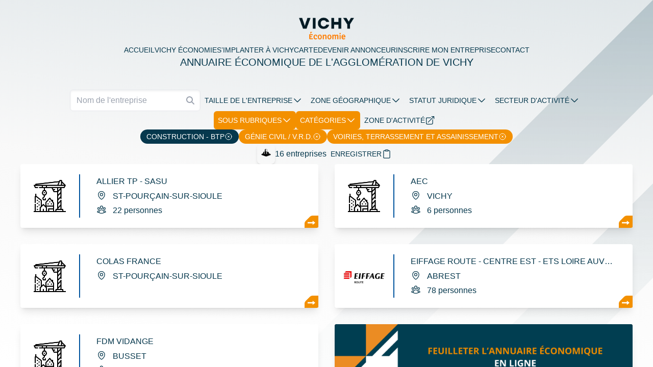

--- FILE ---
content_type: text/html; charset=utf-8
request_url: https://annuaire.vichy-economie.com/entreprises?sectors%5B0%5D=26&sub_sectors%5B0%5D=189&categories%5B0%5D=5958
body_size: 31023
content:
<!doctype html>
<html lang="fr">
<head>
    <script type="text/javascript">
        var url = window.location.href;
        var match = url.match(/#\/annuaire\/entreprise\/([0-9]+)/);
        if (match) {
            var id = match[1];
            window.location.href = "/entreprises/fiche-" + id;
        }
    </script>
    <meta charset="UTF-8">
            <title>Annuaire économique de l&#039;agglomération de Vichy</title>
        <meta property="og:title"
              content="Annuaire économique de l&#039;agglomération de Vichy"/>
                <meta name="description" content="Découvrez les entreprises et autres organismes de l’agglomération de vichy et de sa région.">
        <meta property="og:description" content="Découvrez les entreprises et autres organismes de l’agglomération de vichy et de sa région.">
    
    <meta name="viewport"
          content="width=device-width, initial-scale=1.0, maximum-scale=5.0, minimum-scale=1.0">
    <meta http-equiv="X-UA-Compatible" content="ie=edge">

    
    <meta name="twitter:card" content="summary">

    <meta property="og:site_name"
          content="Annuaire économique de l&#039;agglomération de Vichy">

    <meta property="og:url" content="https://annuaire.vichy-economie.com/entreprises"/>
    <meta property="og:type" content="website"/>

    <link rel="canonical" href="https://annuaire.vichy-economie.com/entreprises">

    <link rel="icon" type="image/png"
          href="https://www.vichy-economie.com/content/themes/vvad/assets/images/favicon.png">

    <!-- Livewire Styles --><style >[wire\:loading][wire\:loading], [wire\:loading\.delay][wire\:loading\.delay], [wire\:loading\.inline-block][wire\:loading\.inline-block], [wire\:loading\.inline][wire\:loading\.inline], [wire\:loading\.block][wire\:loading\.block], [wire\:loading\.flex][wire\:loading\.flex], [wire\:loading\.table][wire\:loading\.table], [wire\:loading\.grid][wire\:loading\.grid], [wire\:loading\.inline-flex][wire\:loading\.inline-flex] {display: none;}[wire\:loading\.delay\.none][wire\:loading\.delay\.none], [wire\:loading\.delay\.shortest][wire\:loading\.delay\.shortest], [wire\:loading\.delay\.shorter][wire\:loading\.delay\.shorter], [wire\:loading\.delay\.short][wire\:loading\.delay\.short], [wire\:loading\.delay\.default][wire\:loading\.delay\.default], [wire\:loading\.delay\.long][wire\:loading\.delay\.long], [wire\:loading\.delay\.longer][wire\:loading\.delay\.longer], [wire\:loading\.delay\.longest][wire\:loading\.delay\.longest] {display: none;}[wire\:offline][wire\:offline] {display: none;}[wire\:dirty]:not(textarea):not(input):not(select) {display: none;}:root {--livewire-progress-bar-color: #F39000;}[x-cloak] {display: none !important;}[wire\:cloak] {display: none !important;}dialog#livewire-error::backdrop {background-color: rgba(0, 0, 0, .6);}</style>
    <link rel="preload" as="style" href="https://annuaire.vichy-economie.com/build/assets/app-DfVmSCl3.css" /><link rel="preload" as="style" href="https://annuaire.vichy-economie.com/build/assets/app-Cw8sSJJu.css" /><link rel="modulepreload" as="script" href="https://annuaire.vichy-economie.com/build/assets/app-DHZXFbXM.js" /><link rel="stylesheet" href="https://annuaire.vichy-economie.com/build/assets/app-DfVmSCl3.css" data-navigate-track="reload" /><link rel="stylesheet" href="https://annuaire.vichy-economie.com/build/assets/app-Cw8sSJJu.css" data-navigate-track="reload" /><script type="module" src="https://annuaire.vichy-economie.com/build/assets/app-DHZXFbXM.js" data-navigate-track="reload"></script>
            <!-- Google tag (gtag.js) -->
        <script async src="https://www.googletagmanager.com/gtag/js?id=G-S214LBT3NX"></script>
        <script defer> window.dataLayer = window.dataLayer || [];

            function gtag() {
                dataLayer.push(arguments);
            }

            gtag('js', new Date());
            gtag('config', 'G-S214LBT3NX'); </script>

        <!-- Start cookieyes banner -->
        <script id="cookieyes" type="text/javascript"
                src="https://cdn-cookieyes.com/client_data/0cdf6f458616391d5252bb76/script.js" defer></script>
        <!-- End cookieyes banner -->
    
    </head>
<body class="text-xs md:text-base bg-white">

<div class="main-background annuaire">
    <svg xmlns="http://www.w3.org/2000/svg" class="bandeau-1" width="1080.293" height="1079.999"
         viewBox="0 0 1080.293 1079.999">
                    <defs>
                <linearGradient id="gradient-1" x1="0" x2="0" y1="0" y2="1">
                    <stop offset="0%" stop-color="#06384d" stop-opacity="0.2"/>
                    <stop offset="60%" stop-color="#06384d" stop-opacity="0.01"/>
                    <stop offset="100%" stop-color="#06384d" stop-opacity="0"/>
                </linearGradient>
            </defs>
                <path id="Tracé_17" data-name="Tracé 17" d="M1080.147,0,0,1080H185.255l895.038-894.915V0Z"
              transform="translate(0 0)" fill="url(#gradient-1)"/>
    </svg>

    <svg xmlns="http://www.w3.org/2000/svg" class="bandeau-2" width="1080.293" height="1079.999"
         viewBox="0 0 1080.293 1079.999">
                    <defs>
                <linearGradient id="gradient-2" x1="0" x2="0" y1="0" y2="1">
                    <stop offset="0%" stop-color="#06384d" stop-opacity="0.1"/>
                    <stop offset="30%" stop-color="#06384d" stop-opacity="0.01"/>
                    <stop offset="100%" stop-color="#06384d" stop-opacity="0"/>
                </linearGradient>
            </defs>
                <path id="Tracé_17" data-name="Tracé 17" d="M1080.147,0,0,1080H185.255l895.038-894.915V0Z"
              transform="translate(0 0)" fill="url(#gradient-2)"/>
    </svg>
</div>

<div id="layout-container" x-data="{ mapIsOpen: false }"
     class="z-10 h-screen overflow-y-auto flex flex-col">
            <div wire:snapshot="{&quot;data&quot;:{&quot;entreprises&quot;:[[],{&quot;s&quot;:&quot;arr&quot;}],&quot;poiCategories&quot;:null,&quot;pois&quot;:null,&quot;page&quot;:1,&quot;latMax&quot;:90,&quot;latMin&quot;:-90,&quot;lonMax&quot;:180,&quot;lonMin&quot;:-180,&quot;sectors&quot;:null,&quot;selected_sectors&quot;:[[],{&quot;s&quot;:&quot;arr&quot;}]},&quot;memo&quot;:{&quot;id&quot;:&quot;s1G3Q7TfkoL1ImfafigC&quot;,&quot;name&quot;:&quot;main-map&quot;,&quot;path&quot;:&quot;entreprises&quot;,&quot;method&quot;:&quot;GET&quot;,&quot;release&quot;:&quot;a-a-a&quot;,&quot;children&quot;:[],&quot;scripts&quot;:[],&quot;assets&quot;:[],&quot;lazyLoaded&quot;:false,&quot;lazyIsolated&quot;:true,&quot;errors&quot;:[],&quot;locale&quot;:&quot;fr&quot;},&quot;checksum&quot;:&quot;c43059d41f233b809560144ee7f7ab8ed319e6bf04d6cd79f81b6375e4b606e7&quot;}" wire:effects="{&quot;partials&quot;:[]}" wire:id="s1G3Q7TfkoL1ImfafigC" x-intersect="$wire.__lazyLoad(&#039;[base64]&#039;)"></div>    
    <header
    class="flex flex-col items-center gap-8 mt-6 text-primary"
>
    <div class="flex flex-row items-center gap-8 w-full px-6 justify-between lg:flex-col">
        <a href="/" class="h-16" target="_blank">
            <img src="/img/logo-annuaire.png" class="h-full" alt="logo Vichy économie">
    
    </a>

        <div x-data="{ open: false }">
            <div
                class="flex -translate-x-full bg-primary text-white fixed inset-0 z-30 justify-center items-center lg:relative lg:translate-x-0 transition-all lg:text-primary lg:bg-transparent"
                :class="open ? '!translate-x-0' : '-translate-x-full'"
            >
                <svg @click="open = !open" class="absolute h-24 w-24 top-0 right-0 lg:hidden cursor-pointer" xmlns="http://www.w3.org/2000/svg" fill="none" viewBox="0 0 24 24" stroke-width="1.5" stroke="currentColor" aria-hidden="true" data-slot="icon">
  <path stroke-linecap="round" stroke-linejoin="round" d="M6 18 18 6M6 6l12 12"/>
</svg>                <nav>
    <ul class="flex font-normal gap-5 uppercase text-sm flex-col items-center lg:flex-row text-lg md:text-3xl lg:text-sm">
        <li>
            <a wire:navigate href="/" class="relative before:absolute before:w-0 before:bottom-[-3px] before:left-1/3 before:h-[1px] before:bg-secondary hover:before:w-2/4 before:transition-all"
            :class="window.location.pathname === '/' ? 'before:!w-2/4' : ''"
            >Accueil</a>
        </li>
                <li>
            <a @click="open = false" href="https://www.vichy-economie.com/"
               target="_blank" class="relative before:absolute before:w-0 before:bottom-[-3px] before:left-1/3 before:h-[1px] before:bg-secondary hover:before:w-2/4 before:transition-all">Vichy économie</a>
        </li>
        <li>
            <a @click="open = false" href="https://www.vichy-economie.com/simplanter/"
               target="_blank" class="relative before:absolute before:w-0 before:bottom-[-3px] before:left-1/3 before:h-[1px] before:bg-secondary hover:before:w-2/4 before:transition-all">S’implanter à Vichy</a>
        </li>
                    <li>
                <button
                    @click="mapIsOpen = !mapIsOpen; setTimeout(() => {window.dispatchEvent(new Event('resize'));},500)"
                    class="uppercase relative before:absolute before:w-0 before:bottom-[-3px] before:left-1/3 before:h-[1px] before:bg-secondary hover:before:w-2/4 before:transition-all"
                >Carte
                </button>
            </li>
            <li>
                <a @click="open = false"
                   href="https://www.vichy-economie.com/decouvrez-nos-offres-publicitaires/"
                   target="_blank" class="relative before:absolute before:w-0 before:bottom-[-3px] before:left-1/3 before:h-[1px] before:bg-secondary hover:before:w-2/4 before:transition-all">
                    Devenir annonceur
                </a>
            </li>
                                            <li>
                    <a href="/#inscrire-mon-entreprise" @click="open = false" class="relative before:absolute before:w-0 before:bottom-[-3px] before:left-1/3 before:h-[1px] before:bg-secondary hover:before:w-2/4 before:transition-all">Inscrire
                        mon
                        entreprise</a>
                </li>
                                        <li>
            <a @click="open = false" href="https://www.vichy-economie.com/contact/"
               target="_blank" class="relative before:absolute before:w-0 before:bottom-[-3px] before:left-1/3 before:h-[1px] before:bg-secondary hover:before:w-2/4 before:transition-all">Contact</a>
        </li>
    </ul>
</nav>

            </div>
            <svg @click="open = !open" class="lg:hidden h-12 w-12 cursor-pointer fill-primary" xmlns="http://www.w3.org/2000/svg" fill="none" viewBox="0 0 24 24" stroke-width="1.5" stroke="currentColor" aria-hidden="true" data-slot="icon">
  <path stroke-linecap="round" stroke-linejoin="round" d="M3.75 6.75h16.5M3.75 12h16.5m-16.5 5.25h16.5"/>
</svg>        </div>
    </div>
                <h1 class="uppercase text-xl text-center mx-5">Annuaire économique de l&#039;agglomération de Vichy</h1>
    </header>

    <main class="mt-10 flex-grow flex justify-center text-primary">
        <div wire:snapshot="{&quot;data&quot;:{&quot;cities&quot;:[[[{&quot;label&quot;:&quot;Vichy Communaut\u00e9&quot;,&quot;listing&quot;:[[[{&quot;id&quot;:&quot;vichy&quot;,&quot;label&quot;:&quot;VICHY&quot;},{&quot;s&quot;:&quot;arr&quot;}],[{&quot;id&quot;:&quot;cusset&quot;,&quot;label&quot;:&quot;CUSSET&quot;},{&quot;s&quot;:&quot;arr&quot;}],[{&quot;id&quot;:&quot;bellerive-sur-allier&quot;,&quot;label&quot;:&quot;BELLERIVE-SUR-ALLIER&quot;},{&quot;s&quot;:&quot;arr&quot;}],[{&quot;id&quot;:&quot;creuzier-le-vieux&quot;,&quot;label&quot;:&quot;CREUZIER-LE-VIEUX&quot;},{&quot;s&quot;:&quot;arr&quot;}],[{&quot;id&quot;:&quot;le-mayet-de-montagne&quot;,&quot;label&quot;:&quot;LE MAYET-DE-MONTAGNE&quot;},{&quot;s&quot;:&quot;arr&quot;}],[{&quot;id&quot;:&quot;st-yorre&quot;,&quot;label&quot;:&quot;ST-YORRE&quot;},{&quot;s&quot;:&quot;arr&quot;}],[{&quot;id&quot;:&quot;st-germain-des-fosses&quot;,&quot;label&quot;:&quot;ST-GERMAIN-DES-FOSS\u00c9S&quot;},{&quot;s&quot;:&quot;arr&quot;}],[{&quot;id&quot;:&quot;creuzier-le-neuf&quot;,&quot;label&quot;:&quot;CREUZIER-LE-NEUF&quot;},{&quot;s&quot;:&quot;arr&quot;}],[{&quot;id&quot;:&quot;abrest&quot;,&quot;label&quot;:&quot;ABREST&quot;},{&quot;s&quot;:&quot;arr&quot;}],[{&quot;id&quot;:&quot;charmeil&quot;,&quot;label&quot;:&quot;CHARMEIL&quot;},{&quot;s&quot;:&quot;arr&quot;}],[{&quot;id&quot;:&quot;cusset-cedex&quot;,&quot;label&quot;:&quot;CUSSET CEDEX&quot;},{&quot;s&quot;:&quot;arr&quot;}],[{&quot;id&quot;:&quot;le-vernet&quot;,&quot;label&quot;:&quot;LE VERNET&quot;},{&quot;s&quot;:&quot;arr&quot;}],[{&quot;id&quot;:&quot;st-remy-en-rollat&quot;,&quot;label&quot;:&quot;ST-R\u00c9MY-EN-ROLLAT&quot;},{&quot;s&quot;:&quot;arr&quot;}],[{&quot;id&quot;:&quot;hauterive&quot;,&quot;label&quot;:&quot;HAUTERIVE&quot;},{&quot;s&quot;:&quot;arr&quot;}],[{&quot;id&quot;:&quot;vichy-cedex&quot;,&quot;label&quot;:&quot;VICHY CEDEX&quot;},{&quot;s&quot;:&quot;arr&quot;}],[{&quot;id&quot;:&quot;espinasse-vozelle&quot;,&quot;label&quot;:&quot;ESPINASSE-VOZELLE&quot;},{&quot;s&quot;:&quot;arr&quot;}],[{&quot;id&quot;:&quot;vendat&quot;,&quot;label&quot;:&quot;VENDAT&quot;},{&quot;s&quot;:&quot;arr&quot;}],[{&quot;id&quot;:&quot;seuillet&quot;,&quot;label&quot;:&quot;SEUILLET&quot;},{&quot;s&quot;:&quot;arr&quot;}],[{&quot;id&quot;:&quot;molles&quot;,&quot;label&quot;:&quot;MOLLES&quot;},{&quot;s&quot;:&quot;arr&quot;}],[{&quot;id&quot;:&quot;busset&quot;,&quot;label&quot;:&quot;BUSSET&quot;},{&quot;s&quot;:&quot;arr&quot;}],[{&quot;id&quot;:&quot;magnet&quot;,&quot;label&quot;:&quot;MAGNET&quot;},{&quot;s&quot;:&quot;arr&quot;}],[{&quot;id&quot;:&quot;serbannes&quot;,&quot;label&quot;:&quot;SERBANNES&quot;},{&quot;s&quot;:&quot;arr&quot;}],[{&quot;id&quot;:&quot;brugheas&quot;,&quot;label&quot;:&quot;BRUGHEAS&quot;},{&quot;s&quot;:&quot;arr&quot;}],[{&quot;id&quot;:&quot;chatel-montagne&quot;,&quot;label&quot;:&quot;CH\u00c2TEL-MONTAGNE&quot;},{&quot;s&quot;:&quot;arr&quot;}],[{&quot;id&quot;:&quot;billy&quot;,&quot;label&quot;:&quot;BILLY&quot;},{&quot;s&quot;:&quot;arr&quot;}],[{&quot;id&quot;:&quot;lavoine&quot;,&quot;label&quot;:&quot;LAVOINE&quot;},{&quot;s&quot;:&quot;arr&quot;}],[{&quot;id&quot;:&quot;ferrieres-sur-sichon&quot;,&quot;label&quot;:&quot;FERRI\u00c8RES-SUR-SICHON&quot;},{&quot;s&quot;:&quot;arr&quot;}],[{&quot;id&quot;:&quot;cognat-lyonne&quot;,&quot;label&quot;:&quot;COGNAT-LYONNE&quot;},{&quot;s&quot;:&quot;arr&quot;}],[{&quot;id&quot;:&quot;mariol&quot;,&quot;label&quot;:&quot;MARIOL&quot;},{&quot;s&quot;:&quot;arr&quot;}],[{&quot;id&quot;:&quot;arronnes&quot;,&quot;label&quot;:&quot;ARRONNES&quot;},{&quot;s&quot;:&quot;arr&quot;}],[{&quot;id&quot;:&quot;st-clement&quot;,&quot;label&quot;:&quot;ST-CL\u00c9MENT&quot;},{&quot;s&quot;:&quot;arr&quot;}],[{&quot;id&quot;:&quot;la-chapelle&quot;,&quot;label&quot;:&quot;LA CHAPELLE&quot;},{&quot;s&quot;:&quot;arr&quot;}],[{&quot;id&quot;:&quot;nizerolles&quot;,&quot;label&quot;:&quot;NIZEROLLES&quot;},{&quot;s&quot;:&quot;arr&quot;}],[{&quot;id&quot;:&quot;laprugne&quot;,&quot;label&quot;:&quot;LAPRUGNE&quot;},{&quot;s&quot;:&quot;arr&quot;}],[{&quot;id&quot;:&quot;arfeuilles&quot;,&quot;label&quot;:&quot;ARFEUILLES&quot;},{&quot;s&quot;:&quot;arr&quot;}],[{&quot;id&quot;:&quot;bost&quot;,&quot;label&quot;:&quot;BOST&quot;},{&quot;s&quot;:&quot;arr&quot;}],[{&quot;id&quot;:&quot;st-pont&quot;,&quot;label&quot;:&quot;ST-PONT&quot;},{&quot;s&quot;:&quot;arr&quot;}],[{&quot;id&quot;:&quot;st-nicolas-des-biefs&quot;,&quot;label&quot;:&quot;ST-NICOLAS-DES-BIEFS&quot;},{&quot;s&quot;:&quot;arr&quot;}],[{&quot;id&quot;:&quot;la-guillermie&quot;,&quot;label&quot;:&quot;LA GUILLERMIE&quot;},{&quot;s&quot;:&quot;arr&quot;}],[{&quot;id&quot;:&quot;creuzier-le-neuf&quot;,&quot;label&quot;:&quot;CREUZIER LE NEUF&quot;},{&quot;s&quot;:&quot;arr&quot;}],[{&quot;id&quot;:&quot;chatelus&quot;,&quot;label&quot;:&quot;CH\u00c2TELUS&quot;},{&quot;s&quot;:&quot;arr&quot;}],[{&quot;id&quot;:&quot;bellerive-sur-allier-cedex&quot;,&quot;label&quot;:&quot;BELLERIVE-SUR-ALLIER CEDEX&quot;},{&quot;s&quot;:&quot;arr&quot;}],[{&quot;id&quot;:&quot;la-chabanne&quot;,&quot;label&quot;:&quot;LA CHABANNE&quot;},{&quot;s&quot;:&quot;arr&quot;}],[{&quot;id&quot;:&quot;vichy-cedex-2&quot;,&quot;label&quot;:&quot;VICHY CEDEX 2&quot;},{&quot;s&quot;:&quot;arr&quot;}],[{&quot;id&quot;:&quot;le-mayet-de-montagne&quot;,&quot;label&quot;:&quot;LE-MAYET-DE-MONTAGNE&quot;},{&quot;s&quot;:&quot;arr&quot;}]],{&quot;class&quot;:&quot;Illuminate\\Support\\Collection&quot;,&quot;s&quot;:&quot;clctn&quot;}]},{&quot;s&quot;:&quot;arr&quot;}],[{&quot;label&quot;:&quot;Autres villes&quot;,&quot;listing&quot;:[[[{&quot;id&quot;:&quot;clermont-ferrand&quot;,&quot;label&quot;:&quot;CLERMONT-FERRAND&quot;},{&quot;s&quot;:&quot;arr&quot;}],[{&quot;id&quot;:&quot;gannat&quot;,&quot;label&quot;:&quot;GANNAT&quot;},{&quot;s&quot;:&quot;arr&quot;}],[{&quot;id&quot;:&quot;moulins&quot;,&quot;label&quot;:&quot;MOULINS&quot;},{&quot;s&quot;:&quot;arr&quot;}],[{&quot;id&quot;:&quot;st-pourcain-sur-sioule&quot;,&quot;label&quot;:&quot;ST-POUR\u00c7AIN-SUR-SIOULE&quot;},{&quot;s&quot;:&quot;arr&quot;}],[{&quot;id&quot;:&quot;clermont-ferrand-cedex-1&quot;,&quot;label&quot;:&quot;CLERMONT-FERRAND CEDEX 1&quot;},{&quot;s&quot;:&quot;arr&quot;}],[{&quot;id&quot;:&quot;moulins-cedex&quot;,&quot;label&quot;:&quot;MOULINS CEDEX&quot;},{&quot;s&quot;:&quot;arr&quot;}],[{&quot;id&quot;:&quot;lapalisse&quot;,&quot;label&quot;:&quot;LAPALISSE&quot;},{&quot;s&quot;:&quot;arr&quot;}],[{&quot;id&quot;:&quot;lyon&quot;,&quot;label&quot;:&quot;LYON&quot;},{&quot;s&quot;:&quot;arr&quot;}],[{&quot;id&quot;:&quot;aubiere-cedex&quot;,&quot;label&quot;:&quot;AUBI\u00c8RE CEDEX&quot;},{&quot;s&quot;:&quot;arr&quot;}],[{&quot;id&quot;:&quot;montlucon&quot;,&quot;label&quot;:&quot;MONTLU\u00c7ON&quot;},{&quot;s&quot;:&quot;arr&quot;}],[{&quot;id&quot;:&quot;aubiere&quot;,&quot;label&quot;:&quot;AUBI\u00c8RE&quot;},{&quot;s&quot;:&quot;arr&quot;}],[{&quot;id&quot;:&quot;yzeure&quot;,&quot;label&quot;:&quot;YZEURE&quot;},{&quot;s&quot;:&quot;arr&quot;}],[{&quot;id&quot;:&quot;clermont-ferrand-cedex-2&quot;,&quot;label&quot;:&quot;CLERMONT-FERRAND CEDEX 2&quot;},{&quot;s&quot;:&quot;arr&quot;}],[{&quot;id&quot;:&quot;varennes-sur-allier&quot;,&quot;label&quot;:&quot;VARENNES-SUR-ALLIER&quot;},{&quot;s&quot;:&quot;arr&quot;}],[{&quot;id&quot;:&quot;lyon-cedex-02&quot;,&quot;label&quot;:&quot;LYON CEDEX 02&quot;},{&quot;s&quot;:&quot;arr&quot;}],[{&quot;id&quot;:&quot;ebreuil&quot;,&quot;label&quot;:&quot;\u00c9BREUIL&quot;},{&quot;s&quot;:&quot;arr&quot;}],[{&quot;id&quot;:&quot;lempdes&quot;,&quot;label&quot;:&quot;LEMPDES&quot;},{&quot;s&quot;:&quot;arr&quot;}],[{&quot;id&quot;:&quot;le-puy-en-velay-cedex&quot;,&quot;label&quot;:&quot;LE PUY-EN-VELAY CEDEX&quot;},{&quot;s&quot;:&quot;arr&quot;}],[{&quot;id&quot;:&quot;yzeure-cedex&quot;,&quot;label&quot;:&quot;YZEURE CEDEX&quot;},{&quot;s&quot;:&quot;arr&quot;}],[{&quot;id&quot;:&quot;lyon-cedex-03&quot;,&quot;label&quot;:&quot;LYON CEDEX 03&quot;},{&quot;s&quot;:&quot;arr&quot;}],[{&quot;id&quot;:&quot;chamalieres&quot;,&quot;label&quot;:&quot;CHAMALI\u00c8RES&quot;},{&quot;s&quot;:&quot;arr&quot;}],[{&quot;id&quot;:&quot;cournon-dauvergne&quot;,&quot;label&quot;:&quot;COURNON-D&#039;AUVERGNE&quot;},{&quot;s&quot;:&quot;arr&quot;}],[{&quot;id&quot;:&quot;aurillac&quot;,&quot;label&quot;:&quot;AURILLAC&quot;},{&quot;s&quot;:&quot;arr&quot;}],[{&quot;id&quot;:&quot;lyon-cedex-07&quot;,&quot;label&quot;:&quot;LYON CEDEX 07&quot;},{&quot;s&quot;:&quot;arr&quot;}],[{&quot;id&quot;:&quot;avermes&quot;,&quot;label&quot;:&quot;AVERMES&quot;},{&quot;s&quot;:&quot;arr&quot;}],[{&quot;id&quot;:&quot;bayet&quot;,&quot;label&quot;:&quot;BAYET&quot;},{&quot;s&quot;:&quot;arr&quot;}],[{&quot;id&quot;:&quot;clermont-ferrand-cedex&quot;,&quot;label&quot;:&quot;CLERMONT-FERRAND CEDEX&quot;},{&quot;s&quot;:&quot;arr&quot;}],[{&quot;id&quot;:&quot;chantelle&quot;,&quot;label&quot;:&quot;CHANTELLE&quot;},{&quot;s&quot;:&quot;arr&quot;}],[{&quot;id&quot;:&quot;st-loup&quot;,&quot;label&quot;:&quot;ST-LOUP&quot;},{&quot;s&quot;:&quot;arr&quot;}],[{&quot;id&quot;:&quot;st-priest-bramefant&quot;,&quot;label&quot;:&quot;ST-PRIEST-BRAMEFANT&quot;},{&quot;s&quot;:&quot;arr&quot;}],[{&quot;id&quot;:&quot;aurillac-cedex&quot;,&quot;label&quot;:&quot;AURILLAC CEDEX&quot;},{&quot;s&quot;:&quot;arr&quot;}],[{&quot;id&quot;:&quot;st-bonnet-de-rochefort&quot;,&quot;label&quot;:&quot;ST-BONNET-DE-ROCHEFORT&quot;},{&quot;s&quot;:&quot;arr&quot;}],[{&quot;id&quot;:&quot;dompierre-sur-besbre&quot;,&quot;label&quot;:&quot;DOMPIERRE-SUR-BESBRE&quot;},{&quot;s&quot;:&quot;arr&quot;}],[{&quot;id&quot;:&quot;st-beauzire&quot;,&quot;label&quot;:&quot;ST-BEAUZIRE&quot;},{&quot;s&quot;:&quot;arr&quot;}],[{&quot;id&quot;:&quot;royat&quot;,&quot;label&quot;:&quot;ROYAT&quot;},{&quot;s&quot;:&quot;arr&quot;}],[{&quot;id&quot;:&quot;charroux&quot;,&quot;label&quot;:&quot;CHARROUX&quot;},{&quot;s&quot;:&quot;arr&quot;}],[{&quot;id&quot;:&quot;le-puy-en-velay&quot;,&quot;label&quot;:&quot;LE PUY-EN-VELAY&quot;},{&quot;s&quot;:&quot;arr&quot;}],[{&quot;id&quot;:&quot;desertines&quot;,&quot;label&quot;:&quot;D\u00c9SERTINES&quot;},{&quot;s&quot;:&quot;arr&quot;}],[{&quot;id&quot;:&quot;issoire&quot;,&quot;label&quot;:&quot;ISSOIRE&quot;},{&quot;s&quot;:&quot;arr&quot;}],[{&quot;id&quot;:&quot;isserpent&quot;,&quot;label&quot;:&quot;ISSERPENT&quot;},{&quot;s&quot;:&quot;arr&quot;}],[{&quot;id&quot;:&quot;randan&quot;,&quot;label&quot;:&quot;RANDAN&quot;},{&quot;s&quot;:&quot;arr&quot;}],[{&quot;id&quot;:&quot;toulon-sur-allier&quot;,&quot;label&quot;:&quot;TOULON-SUR-ALLIER&quot;},{&quot;s&quot;:&quot;arr&quot;}],[{&quot;id&quot;:&quot;saulzet&quot;,&quot;label&quot;:&quot;SAULZET&quot;},{&quot;s&quot;:&quot;arr&quot;}],[{&quot;id&quot;:&quot;st-didier-la-foret&quot;,&quot;label&quot;:&quot;ST-DIDIER-LA-FOR\u00caT&quot;},{&quot;s&quot;:&quot;arr&quot;}],[{&quot;id&quot;:&quot;perigny&quot;,&quot;label&quot;:&quot;P\u00c9RIGNY&quot;},{&quot;s&quot;:&quot;arr&quot;}],[{&quot;id&quot;:&quot;clermont-ferrand-cedex-9&quot;,&quot;label&quot;:&quot;CLERMONT-FERRAND CEDEX 9&quot;},{&quot;s&quot;:&quot;arr&quot;}],[{&quot;id&quot;:&quot;diou&quot;,&quot;label&quot;:&quot;DIOU&quot;},{&quot;s&quot;:&quot;arr&quot;}],[{&quot;id&quot;:&quot;biozat&quot;,&quot;label&quot;:&quot;BIOZAT&quot;},{&quot;s&quot;:&quot;arr&quot;}],[{&quot;id&quot;:&quot;st-sylvestre-pragoulin&quot;,&quot;label&quot;:&quot;ST-SYLVESTRE-PRAGOULIN&quot;},{&quot;s&quot;:&quot;arr&quot;}],[{&quot;id&quot;:&quot;escurolles&quot;,&quot;label&quot;:&quot;ESCUROLLES&quot;},{&quot;s&quot;:&quot;arr&quot;}],[{&quot;id&quot;:&quot;montlucon-cedex&quot;,&quot;label&quot;:&quot;MONTLU\u00c7ON CEDEX&quot;},{&quot;s&quot;:&quot;arr&quot;}],[{&quot;id&quot;:&quot;aubiere-cedex-1&quot;,&quot;label&quot;:&quot;AUBI\u00c8RE CEDEX 1&quot;},{&quot;s&quot;:&quot;arr&quot;}],[{&quot;id&quot;:&quot;brout-vernet&quot;,&quot;label&quot;:&quot;BRO\u00dbT-VERNET&quot;},{&quot;s&quot;:&quot;arr&quot;}],[{&quot;id&quot;:&quot;bouce&quot;,&quot;label&quot;:&quot;BOUC\u00c9&quot;},{&quot;s&quot;:&quot;arr&quot;}],[{&quot;id&quot;:&quot;chamalieres-cedex&quot;,&quot;label&quot;:&quot;CHAMALI\u00c8RES CEDEX&quot;},{&quot;s&quot;:&quot;arr&quot;}],[{&quot;id&quot;:&quot;grenoble-cedex&quot;,&quot;label&quot;:&quot;GRENOBLE CEDEX&quot;},{&quot;s&quot;:&quot;arr&quot;}],[{&quot;id&quot;:&quot;grenoble-cedex-9&quot;,&quot;label&quot;:&quot;GRENOBLE CEDEX 9&quot;},{&quot;s&quot;:&quot;arr&quot;}],[{&quot;id&quot;:&quot;st-germain-laprade&quot;,&quot;label&quot;:&quot;ST-GERMAIN LAPRADE&quot;},{&quot;s&quot;:&quot;arr&quot;}],[{&quot;id&quot;:&quot;feurs&quot;,&quot;label&quot;:&quot;FEURS&quot;},{&quot;s&quot;:&quot;arr&quot;}],[{&quot;id&quot;:&quot;volvic&quot;,&quot;label&quot;:&quot;VOLVIC&quot;},{&quot;s&quot;:&quot;arr&quot;}],[{&quot;id&quot;:&quot;thiers-cedex&quot;,&quot;label&quot;:&quot;THIERS CEDEX&quot;},{&quot;s&quot;:&quot;arr&quot;}],[{&quot;id&quot;:&quot;st-germain-de-salles&quot;,&quot;label&quot;:&quot;ST-GERMAIN-DE-SALLES&quot;},{&quot;s&quot;:&quot;arr&quot;}],[{&quot;id&quot;:&quot;chareil-cintrat&quot;,&quot;label&quot;:&quot;CHAREIL-CINTRAT&quot;},{&quot;s&quot;:&quot;arr&quot;}],[{&quot;id&quot;:&quot;le-breuil-sur-couze&quot;,&quot;label&quot;:&quot;LE BREUIL-SUR-COUZE&quot;},{&quot;s&quot;:&quot;arr&quot;}],[{&quot;id&quot;:&quot;aulnat&quot;,&quot;label&quot;:&quot;AULNAT&quot;},{&quot;s&quot;:&quot;arr&quot;}],[{&quot;id&quot;:&quot;le-vernet-chameane&quot;,&quot;label&quot;:&quot;LE VERNET-CHAMEANE&quot;},{&quot;s&quot;:&quot;arr&quot;}],[{&quot;id&quot;:&quot;vicq&quot;,&quot;label&quot;:&quot;VICQ&quot;},{&quot;s&quot;:&quot;arr&quot;}],[{&quot;id&quot;:&quot;porte-de-savoie&quot;,&quot;label&quot;:&quot;PORTE-DE-SAVOIE&quot;},{&quot;s&quot;:&quot;arr&quot;}],[{&quot;id&quot;:&quot;lyon-cedex-01&quot;,&quot;label&quot;:&quot;LYON CEDEX 01&quot;},{&quot;s&quot;:&quot;arr&quot;}],[{&quot;id&quot;:&quot;lyon-cedex-08&quot;,&quot;label&quot;:&quot;LYON CEDEX 08&quot;},{&quot;s&quot;:&quot;arr&quot;}],[{&quot;id&quot;:&quot;st-etienne&quot;,&quot;label&quot;:&quot;ST-\u00c9TIENNE&quot;},{&quot;s&quot;:&quot;arr&quot;}],[{&quot;id&quot;:&quot;bron&quot;,&quot;label&quot;:&quot;BRON&quot;},{&quot;s&quot;:&quot;arr&quot;}],[{&quot;id&quot;:&quot;escoutoux&quot;,&quot;label&quot;:&quot;ESCOUTOUX&quot;},{&quot;s&quot;:&quot;arr&quot;}],[{&quot;id&quot;:&quot;rongeres&quot;,&quot;label&quot;:&quot;RONG\u00c8RES&quot;},{&quot;s&quot;:&quot;arr&quot;}],[{&quot;id&quot;:&quot;st-ours-les-roches&quot;,&quot;label&quot;:&quot;ST-OURS-LES-ROCHES&quot;},{&quot;s&quot;:&quot;arr&quot;}],[{&quot;id&quot;:&quot;st-prix&quot;,&quot;label&quot;:&quot;ST-PRIX&quot;},{&quot;s&quot;:&quot;arr&quot;}],[{&quot;id&quot;:&quot;crechy&quot;,&quot;label&quot;:&quot;CR\u00c9CHY&quot;},{&quot;s&quot;:&quot;arr&quot;}],[{&quot;id&quot;:&quot;ris-gare&quot;,&quot;label&quot;:&quot;RIS GARE&quot;},{&quot;s&quot;:&quot;arr&quot;}],[{&quot;id&quot;:&quot;vals-pres-le-puy&quot;,&quot;label&quot;:&quot;VALS PRES LE PUY&quot;},{&quot;s&quot;:&quot;arr&quot;}],[{&quot;id&quot;:&quot;riom-cedex&quot;,&quot;label&quot;:&quot;RIOM CEDEX&quot;},{&quot;s&quot;:&quot;arr&quot;}],[{&quot;id&quot;:&quot;thiers&quot;,&quot;label&quot;:&quot;THIERS&quot;},{&quot;s&quot;:&quot;arr&quot;}],[{&quot;id&quot;:&quot;beaumont&quot;,&quot;label&quot;:&quot;BEAUMONT&quot;},{&quot;s&quot;:&quot;arr&quot;}],[{&quot;id&quot;:&quot;lempty&quot;,&quot;label&quot;:&quot;LEMPTY&quot;},{&quot;s&quot;:&quot;arr&quot;}],[{&quot;id&quot;:&quot;clermont-ferrand-02&quot;,&quot;label&quot;:&quot;CLERMONT-FERRAND 02&quot;},{&quot;s&quot;:&quot;arr&quot;}],[{&quot;id&quot;:&quot;meylan&quot;,&quot;label&quot;:&quot;MEYLAN&quot;},{&quot;s&quot;:&quot;arr&quot;}],[{&quot;id&quot;:&quot;villeurbanne-cedex&quot;,&quot;label&quot;:&quot;VILLEURBANNE CEDEX&quot;},{&quot;s&quot;:&quot;arr&quot;}],[{&quot;id&quot;:&quot;chassieu&quot;,&quot;label&quot;:&quot;CHASSIEU&quot;},{&quot;s&quot;:&quot;arr&quot;}],[{&quot;id&quot;:&quot;st-gervais-sous-meymont&quot;,&quot;label&quot;:&quot;ST-GERVAIS-SOUS-MEYMONT&quot;},{&quot;s&quot;:&quot;arr&quot;}],[{&quot;id&quot;:&quot;jaligny-sur-besbre&quot;,&quot;label&quot;:&quot;JALIGNY-SUR-BESBRE&quot;},{&quot;s&quot;:&quot;arr&quot;}],[{&quot;id&quot;:&quot;gerzat&quot;,&quot;label&quot;:&quot;GERZAT&quot;},{&quot;s&quot;:&quot;arr&quot;}],[{&quot;id&quot;:&quot;puy-guillaume&quot;,&quot;label&quot;:&quot;PUY-GUILLAUME&quot;},{&quot;s&quot;:&quot;arr&quot;}],[{&quot;id&quot;:&quot;le-breuil&quot;,&quot;label&quot;:&quot;LE BREUIL&quot;},{&quot;s&quot;:&quot;arr&quot;}],[{&quot;id&quot;:&quot;st-flour-cedex&quot;,&quot;label&quot;:&quot;ST-FLOUR CEDEX&quot;},{&quot;s&quot;:&quot;arr&quot;}],[{&quot;id&quot;:&quot;maringues&quot;,&quot;label&quot;:&quot;MARINGUES&quot;},{&quot;s&quot;:&quot;arr&quot;}],[{&quot;id&quot;:&quot;yssingeaux&quot;,&quot;label&quot;:&quot;YSSINGEAUX&quot;},{&quot;s&quot;:&quot;arr&quot;}],[{&quot;id&quot;:&quot;riom&quot;,&quot;label&quot;:&quot;RIOM&quot;},{&quot;s&quot;:&quot;arr&quot;}],[{&quot;id&quot;:&quot;le-donjon&quot;,&quot;label&quot;:&quot;LE DONJON&quot;},{&quot;s&quot;:&quot;arr&quot;}],[{&quot;id&quot;:&quot;billezois&quot;,&quot;label&quot;:&quot;BILLEZOIS&quot;},{&quot;s&quot;:&quot;arr&quot;}],[{&quot;id&quot;:&quot;ecully&quot;,&quot;label&quot;:&quot;ECULLY&quot;},{&quot;s&quot;:&quot;arr&quot;}],[{&quot;id&quot;:&quot;valence-cedex-9&quot;,&quot;label&quot;:&quot;VALENCE CEDEX 9&quot;},{&quot;s&quot;:&quot;arr&quot;}],[{&quot;id&quot;:&quot;neuvy&quot;,&quot;label&quot;:&quot;NEUVY&quot;},{&quot;s&quot;:&quot;arr&quot;}],[{&quot;id&quot;:&quot;etroussat&quot;,&quot;label&quot;:&quot;ETROUSSAT&quot;},{&quot;s&quot;:&quot;arr&quot;}],[{&quot;id&quot;:&quot;aydat&quot;,&quot;label&quot;:&quot;AYDAT&quot;},{&quot;s&quot;:&quot;arr&quot;}],[{&quot;id&quot;:&quot;st-gerand-le-puy&quot;,&quot;label&quot;:&quot;ST-G\u00c9RAND-LE-PUY&quot;},{&quot;s&quot;:&quot;arr&quot;}],[{&quot;id&quot;:&quot;bellenaves&quot;,&quot;label&quot;:&quot;BELLENAVES&quot;},{&quot;s&quot;:&quot;arr&quot;}],[{&quot;id&quot;:&quot;st-genes-champanelle&quot;,&quot;label&quot;:&quot;ST-GEN\u00c8S-CHAMPANELLE&quot;},{&quot;s&quot;:&quot;arr&quot;}],[{&quot;id&quot;:&quot;pont-du-chateau&quot;,&quot;label&quot;:&quot;PONT-DU-CH\u00c2TEAU&quot;},{&quot;s&quot;:&quot;arr&quot;}],[{&quot;id&quot;:&quot;mauriac&quot;,&quot;label&quot;:&quot;MAURIAC&quot;},{&quot;s&quot;:&quot;arr&quot;}],[{&quot;id&quot;:&quot;lyon-cedex-06&quot;,&quot;label&quot;:&quot;LYON CEDEX 06&quot;},{&quot;s&quot;:&quot;arr&quot;}],[{&quot;id&quot;:&quot;loriges&quot;,&quot;label&quot;:&quot;LORIGES&quot;},{&quot;s&quot;:&quot;arr&quot;}],[{&quot;id&quot;:&quot;st-felix&quot;,&quot;label&quot;:&quot;ST-F\u00c9LIX&quot;},{&quot;s&quot;:&quot;arr&quot;}],[{&quot;id&quot;:&quot;charbonnieres-les-bains&quot;,&quot;label&quot;:&quot;CHARBONNIERES-LES-BAINS&quot;},{&quot;s&quot;:&quot;arr&quot;}]],{&quot;class&quot;:&quot;Illuminate\\Support\\Collection&quot;,&quot;s&quot;:&quot;clctn&quot;}]},{&quot;s&quot;:&quot;arr&quot;}]],{&quot;s&quot;:&quot;arr&quot;}],&quot;sectors&quot;:[{&quot;2&quot;:[{&quot;id&quot;:26,&quot;label&quot;:&quot;CONSTRUCTION - BTP&quot;,&quot;order&quot;:1},{&quot;s&quot;:&quot;arr&quot;}],&quot;4&quot;:[{&quot;id&quot;:27,&quot;label&quot;:&quot;INDUSTRIE&quot;,&quot;order&quot;:2},{&quot;s&quot;:&quot;arr&quot;}],&quot;1&quot;:[{&quot;id&quot;:28,&quot;label&quot;:&quot;COMMERCE INTER-ENTREPRISES ET DISTRIBUTION&quot;,&quot;order&quot;:3},{&quot;s&quot;:&quot;arr&quot;}],&quot;5&quot;:[{&quot;id&quot;:29,&quot;label&quot;:&quot;SERVICES AUX ENTREPRISES&quot;,&quot;order&quot;:4},{&quot;s&quot;:&quot;arr&quot;}],&quot;6&quot;:[{&quot;id&quot;:46,&quot;label&quot;:&quot;TOURISME - LOISIRS &quot;,&quot;order&quot;:5},{&quot;s&quot;:&quot;arr&quot;}],&quot;3&quot;:[{&quot;id&quot;:31,&quot;label&quot;:&quot;ENSEIGNEMENT - FORMATION - RECHERCHE&quot;,&quot;order&quot;:6},{&quot;s&quot;:&quot;arr&quot;}],&quot;0&quot;:[{&quot;id&quot;:30,&quot;label&quot;:&quot;ADRESSES UTILES&quot;,&quot;order&quot;:7},{&quot;s&quot;:&quot;arr&quot;}]},{&quot;class&quot;:&quot;Illuminate\\Support\\Collection&quot;,&quot;s&quot;:&quot;clctn&quot;}],&quot;legal_status&quot;:[[[{&quot;id&quot;:&quot;sas&quot;,&quot;label&quot;:&quot;SAS&quot;},{&quot;s&quot;:&quot;arr&quot;}],[{&quot;id&quot;:&quot;sarl&quot;,&quot;label&quot;:&quot;SARL&quot;},{&quot;s&quot;:&quot;arr&quot;}],[{&quot;id&quot;:&quot;association&quot;,&quot;label&quot;:&quot;ASSOCIATION&quot;},{&quot;s&quot;:&quot;arr&quot;}],[{&quot;id&quot;:&quot;association-loi-1901&quot;,&quot;label&quot;:&quot;ASSOCIATION LOI 1901&quot;},{&quot;s&quot;:&quot;arr&quot;}],[{&quot;id&quot;:&quot;sasu&quot;,&quot;label&quot;:&quot;SASU&quot;},{&quot;s&quot;:&quot;arr&quot;}],[{&quot;id&quot;:&quot;eurl&quot;,&quot;label&quot;:&quot;EURL&quot;},{&quot;s&quot;:&quot;arr&quot;}],[{&quot;id&quot;:&quot;sa-avec-ca&quot;,&quot;label&quot;:&quot;SA AVEC CA&quot;},{&quot;s&quot;:&quot;arr&quot;}],[{&quot;id&quot;:&quot;entreprise-individuelle&quot;,&quot;label&quot;:&quot;ENTREPRISE INDIVIDUELLE&quot;},{&quot;s&quot;:&quot;arr&quot;}],[{&quot;id&quot;:&quot;collectivite-territoriale&quot;,&quot;label&quot;:&quot;COLLECTIVITE TERRITORIALE&quot;},{&quot;s&quot;:&quot;arr&quot;}]],{&quot;class&quot;:&quot;Illuminate\\Support\\Collection&quot;,&quot;s&quot;:&quot;clctn&quot;}],&quot;sub_sectors&quot;:[[[{&quot;id&quot;:&quot;26&quot;,&quot;label&quot;:&quot;CONSTRUCTION - BTP&quot;,&quot;listing&quot;:[[[{&quot;id&quot;:187,&quot;label&quot;:&quot;B\u00c2TIMENT \/ CONSTRUCTION&quot;},{&quot;s&quot;:&quot;arr&quot;}],[{&quot;id&quot;:188,&quot;label&quot;:&quot;CARRI\u00c8RES, CIMENT ET CHAUX&quot;},{&quot;s&quot;:&quot;arr&quot;}],[{&quot;id&quot;:334,&quot;label&quot;:&quot;ETUDES ET MAITRISE D&#039;OEUVRE&quot;},{&quot;s&quot;:&quot;arr&quot;}],[{&quot;id&quot;:189,&quot;label&quot;:&quot;G\u00c9NIE CIVIL \/ V.R.D.&quot;},{&quot;s&quot;:&quot;arr&quot;}]],{&quot;class&quot;:&quot;Illuminate\\Support\\Collection&quot;,&quot;s&quot;:&quot;clctn&quot;}]},{&quot;s&quot;:&quot;arr&quot;}]],{&quot;class&quot;:&quot;Illuminate\\Support\\Collection&quot;,&quot;s&quot;:&quot;clctn&quot;}],&quot;categories&quot;:[[[{&quot;id&quot;:&quot;189&quot;,&quot;label&quot;:&quot;G\u00c9NIE CIVIL \/ V.R.D.&quot;,&quot;listing&quot;:[[[{&quot;id&quot;:5916,&quot;label&quot;:&quot;R\u00c9SEAUX &quot;},{&quot;s&quot;:&quot;arr&quot;}],[{&quot;id&quot;:5958,&quot;label&quot;:&quot;VOIRIES, TERRASSEMENT ET ASSAINISSEMENT&quot;},{&quot;s&quot;:&quot;arr&quot;}]],{&quot;class&quot;:&quot;Illuminate\\Support\\Collection&quot;,&quot;s&quot;:&quot;clctn&quot;}]},{&quot;s&quot;:&quot;arr&quot;}]],{&quot;class&quot;:&quot;Illuminate\\Support\\Collection&quot;,&quot;s&quot;:&quot;clctn&quot;}],&quot;listing&quot;:[[[{&quot;id&quot;:7403,&quot;code_naf&quot;:&quot;4312A&quot;,&quot;raison_sociale&quot;:&quot;ALLIER TP - SASU&quot;,&quot;statut_juridique&quot;:&quot;SASU&quot;,&quot;siege_social&quot;:&quot;&quot;,&quot;adresse&quot;:&quot;Impasse du March\u00e9&quot;,&quot;code_postal&quot;:&quot;03500&quot;,&quot;ville&quot;:&quot;ST-POUR\u00c7AIN-SUR-SIOULE&quot;,&quot;telephone&quot;:&quot;04 70 20 21 79&quot;,&quot;fax&quot;:&quot;&quot;,&quot;capital&quot;:135000,&quot;chiffre_affaire&quot;:5038574,&quot;effectif&quot;:22,&quot;description_activite&quot;:&quot;TP, terrassement et assainissement.&quot;,&quot;import&quot;:null,&quot;export&quot;:null,&quot;date_creation&quot;:&quot;1995-01-01&quot;,&quot;id_rubrique&quot;:26,&quot;id_sous_rubrique&quot;:189,&quot;id_categorie&quot;:5958,&quot;id_zone_activite&quot;:null,&quot;dans_annuaire&quot;:1,&quot;sigle&quot;:&quot;&quot;,&quot;id_actedev&quot;:630,&quot;site1&quot;:&quot;&quot;,&quot;site2&quot;:&quot;&quot;,&quot;adresse_mail1&quot;:&quot;Y29udGFjdEBhbGxpZXJ0cC5mcg==&quot;,&quot;adresse_mail2&quot;:&quot;&quot;,&quot;adresse2&quot;:&quot;Enclos de la Ronde&quot;,&quot;adresse3&quot;:&quot;&quot;,&quot;adresse4&quot;:&quot;&quot;,&quot;logo&quot;:null,&quot;is_logo_display&quot;:0,&quot;expiration_date&quot;:null},{&quot;s&quot;:&quot;arr&quot;}],[{&quot;id&quot;:7087,&quot;code_naf&quot;:&quot;7112B&quot;,&quot;raison_sociale&quot;:&quot;ASSAINISSEMENT ENVIRONNEMENT CONSEIL&quot;,&quot;statut_juridique&quot;:&quot;&quot;,&quot;siege_social&quot;:&quot;&quot;,&quot;adresse&quot;:&quot;La Tour des Ailes&quot;,&quot;code_postal&quot;:&quot;03200&quot;,&quot;ville&quot;:&quot;VICHY&quot;,&quot;telephone&quot;:&quot;04 70 31 04 46&quot;,&quot;fax&quot;:&quot;&quot;,&quot;capital&quot;:7622,&quot;chiffre_affaire&quot;:0,&quot;effectif&quot;:6,&quot;description_activite&quot;:&quot;Etudes d&#039;assainissement non collectif. Mesure de pollution pour les industriels. Bureau d&#039;\u00e9tude technique VRD et environnement. Sp\u00e9cialis\u00e9 en assainissement. Etudes aupr\u00e8s des particuliers et des collectivit\u00e9s. Etudes d&#039;impact. Dossiers pour la Police des Eaux. Diagnostics.&quot;,&quot;import&quot;:null,&quot;export&quot;:null,&quot;date_creation&quot;:&quot;1998-01-01&quot;,&quot;id_rubrique&quot;:26,&quot;id_sous_rubrique&quot;:189,&quot;id_categorie&quot;:5958,&quot;id_zone_activite&quot;:null,&quot;dans_annuaire&quot;:1,&quot;sigle&quot;:&quot;AEC&quot;,&quot;id_actedev&quot;:1065,&quot;site1&quot;:&quot;&quot;,&quot;site2&quot;:&quot;&quot;,&quot;adresse_mail1&quot;:&quot;YWVjQGFlYy1lbnZpcm9ubmVtZW50LmZy&quot;,&quot;adresse_mail2&quot;:&quot;&quot;,&quot;adresse2&quot;:&quot;&quot;,&quot;adresse3&quot;:&quot;&quot;,&quot;adresse4&quot;:&quot;&quot;,&quot;logo&quot;:null,&quot;is_logo_display&quot;:0,&quot;expiration_date&quot;:null},{&quot;s&quot;:&quot;arr&quot;}],[{&quot;id&quot;:7443,&quot;code_naf&quot;:&quot;4211Z&quot;,&quot;raison_sociale&quot;:&quot;COLAS FRANCE&quot;,&quot;statut_juridique&quot;:&quot;SAS&quot;,&quot;siege_social&quot;:&quot;Filiale de Bouygues France.Colas France \u2013 1 rue du Colonel Pierre Avia,CS81755 \u2013 75730 PARIS CEDEX.&quot;,&quot;adresse&quot;:&quot;28 rue du Daufort&quot;,&quot;code_postal&quot;:&quot;03500&quot;,&quot;ville&quot;:&quot;ST-POUR\u00c7AIN-SUR-SIOULE&quot;,&quot;telephone&quot;:&quot;04 70 45 72 90&quot;,&quot;fax&quot;:&quot;&quot;,&quot;capital&quot;:54134933,&quot;chiffre_affaire&quot;:0,&quot;effectif&quot;:0,&quot;description_activite&quot;:&quot;VRD, terrassements, assainissement, travaux publics pour professionnels et particuliers. Essentiellement : travaux routiers.&quot;,&quot;import&quot;:null,&quot;export&quot;:null,&quot;date_creation&quot;:null,&quot;id_rubrique&quot;:26,&quot;id_sous_rubrique&quot;:189,&quot;id_categorie&quot;:5958,&quot;id_zone_activite&quot;:null,&quot;dans_annuaire&quot;:1,&quot;sigle&quot;:&quot;&quot;,&quot;id_actedev&quot;:582,&quot;site1&quot;:&quot;www.colas.com&quot;,&quot;site2&quot;:&quot;&quot;,&quot;adresse_mail1&quot;:&quot;ZXJpYy5iZXJ0cmFuZEBjb2xhcy5jb20=&quot;,&quot;adresse_mail2&quot;:&quot;&quot;,&quot;adresse2&quot;:&quot;BP 64&quot;,&quot;adresse3&quot;:&quot;&quot;,&quot;adresse4&quot;:&quot;&quot;,&quot;logo&quot;:null,&quot;is_logo_display&quot;:0,&quot;expiration_date&quot;:null},{&quot;s&quot;:&quot;arr&quot;}],[{&quot;id&quot;:7487,&quot;code_naf&quot;:&quot;4211Z&quot;,&quot;raison_sociale&quot;:&quot;EIFFAGE ROUTE - CENTRE EST - ETS LOIRE AUVERGNE&quot;,&quot;statut_juridique&quot;:&quot;SAS&quot;,&quot;siege_social&quot;:&quot;3 rue Hrant-Dink - 69002 Lyon&quot;,&quot;adresse&quot;:&quot;Rte d&#039;Hauterive&quot;,&quot;code_postal&quot;:&quot;03200&quot;,&quot;ville&quot;:&quot;ABREST&quot;,&quot;telephone&quot;:&quot;04 70 32 22 00&quot;,&quot;fax&quot;:&quot;&quot;,&quot;capital&quot;:16633932,&quot;chiffre_affaire&quot;:0,&quot;effectif&quot;:78,&quot;description_activite&quot;:&quot;Travaux routiers : terrassement, assainissement, chauss\u00e9es, enrob\u00e9s bitumineux. Travaux de voirie, sols industriels et sols sportifs, VRD.&quot;,&quot;import&quot;:null,&quot;export&quot;:null,&quot;date_creation&quot;:&quot;2006-06-22&quot;,&quot;id_rubrique&quot;:26,&quot;id_sous_rubrique&quot;:189,&quot;id_categorie&quot;:5958,&quot;id_zone_activite&quot;:62,&quot;dans_annuaire&quot;:1,&quot;sigle&quot;:&quot;&quot;,&quot;id_actedev&quot;:520,&quot;site1&quot;:&quot;www.eiffage.com&quot;,&quot;site2&quot;:&quot;&quot;,&quot;adresse_mail1&quot;:&quot;Y2Fyb2xlLmR1ZnJlc25lQGVpZmZhZ2UuY29t&quot;,&quot;adresse_mail2&quot;:&quot;&quot;,&quot;adresse2&quot;:&quot;&quot;,&quot;adresse3&quot;:&quot;&quot;,&quot;adresse4&quot;:&quot;&quot;,&quot;logo&quot;:&quot;logos\/entreprises\/01J1VR82KTK9NA07ED8548PRW6.jpg&quot;,&quot;is_logo_display&quot;:1,&quot;expiration_date&quot;:&quot;2026-07-01&quot;},{&quot;s&quot;:&quot;arr&quot;}],[{&quot;id&quot;:8194,&quot;code_naf&quot;:&quot;3700Z&quot;,&quot;raison_sociale&quot;:&quot;EIRL MAILLOT&quot;,&quot;statut_juridique&quot;:&quot;EIRL&quot;,&quot;siege_social&quot;:&quot;&quot;,&quot;adresse&quot;:&quot;9 les Bernards&quot;,&quot;code_postal&quot;:&quot;03270&quot;,&quot;ville&quot;:&quot;BUSSET&quot;,&quot;telephone&quot;:&quot;06 86 20 35 25&quot;,&quot;fax&quot;:&quot;&quot;,&quot;capital&quot;:28000,&quot;chiffre_affaire&quot;:0,&quot;effectif&quot;:1,&quot;description_activite&quot;:&quot;Vidange toutes fosses (fosses septiques, puits, bacs \u00e0 graisse et micro-stations). Assainissement : d\u00e9bouchage, curage canalisation et inspection cam\u00e9ra.&quot;,&quot;import&quot;:null,&quot;export&quot;:null,&quot;date_creation&quot;:&quot;2016-09-01&quot;,&quot;id_rubrique&quot;:26,&quot;id_sous_rubrique&quot;:189,&quot;id_categorie&quot;:5958,&quot;id_zone_activite&quot;:null,&quot;dans_annuaire&quot;:1,&quot;sigle&quot;:&quot;FDM VIDANGE&quot;,&quot;id_actedev&quot;:7251,&quot;site1&quot;:&quot;&quot;,&quot;site2&quot;:&quot;&quot;,&quot;adresse_mail1&quot;:&quot;ZmRtLnZpZGFuZ2VAZ21haWwuY29t&quot;,&quot;adresse_mail2&quot;:&quot;&quot;,&quot;adresse2&quot;:&quot;&quot;,&quot;adresse3&quot;:&quot;&quot;,&quot;adresse4&quot;:&quot;&quot;,&quot;logo&quot;:null,&quot;is_logo_display&quot;:0,&quot;expiration_date&quot;:null},{&quot;s&quot;:&quot;arr&quot;}],[{&quot;id&quot;:2,&quot;title&quot;:&quot;Feuilleteur annuaire&quot;,&quot;link&quot;:&quot;https:\/\/www.calameo.com\/read\/005669643f71e0f9e18a3&quot;,&quot;desktop_image&quot;:&quot;annonces\/annuaire\/desktop\/01HMXHYKBGPWA2JN643K7QTT92.png&quot;,&quot;mobile_image&quot;:&quot;annonces\/annuaire\/mobile\/01HN2QDJWXPSWBB3QWRJDDBZB8.png&quot;,&quot;nb_clicks&quot;:461,&quot;sector_id&quot;:null,&quot;publish&quot;:1,&quot;created_at&quot;:&quot;2024-01-09T15:13:28.000000Z&quot;,&quot;updated_at&quot;:&quot;2026-02-02T11:30:37.000000Z&quot;,&quot;expiration_date&quot;:&quot;2026-07-24&quot;},{&quot;s&quot;:&quot;arr&quot;}],[{&quot;id&quot;:7418,&quot;code_naf&quot;:null,&quot;raison_sociale&quot;:&quot;ENROB\u00c9S DU BOURBONNAIS (LES)&quot;,&quot;statut_juridique&quot;:&quot;GIE&quot;,&quot;siege_social&quot;:&quot; Filiale de Eiffage et Colas &quot;,&quot;adresse&quot;:&quot;Les Devants de Millet&quot;,&quot;code_postal&quot;:&quot;03500&quot;,&quot;ville&quot;:&quot;ST-POUR\u00c7AIN-SUR-SIOULE&quot;,&quot;telephone&quot;:&quot;04 70 45 10 63&quot;,&quot;fax&quot;:&quot;&quot;,&quot;capital&quot;:7500,&quot;chiffre_affaire&quot;:0,&quot;effectif&quot;:3,&quot;description_activite&quot;:&quot;&lt;p&gt;Enrobages \u00e0 chaud. Certification AQP et ISO 14001.&lt;\/p&gt;&quot;,&quot;import&quot;:null,&quot;export&quot;:null,&quot;date_creation&quot;:&quot;1976-01-01&quot;,&quot;id_rubrique&quot;:26,&quot;id_sous_rubrique&quot;:189,&quot;id_categorie&quot;:5958,&quot;id_zone_activite&quot;:null,&quot;dans_annuaire&quot;:1,&quot;sigle&quot;:&quot;&quot;,&quot;id_actedev&quot;:609,&quot;site1&quot;:&quot;&quot;,&quot;site2&quot;:&quot;&quot;,&quot;adresse_mail1&quot;:&quot;&quot;,&quot;adresse_mail2&quot;:&quot;&quot;,&quot;adresse2&quot;:&quot;&quot;,&quot;adresse3&quot;:&quot;&quot;,&quot;adresse4&quot;:&quot;&quot;,&quot;logo&quot;:null,&quot;is_logo_display&quot;:0,&quot;expiration_date&quot;:null},{&quot;s&quot;:&quot;arr&quot;}],[{&quot;id&quot;:7364,&quot;code_naf&quot;:&quot;4312A&quot;,&quot;raison_sociale&quot;:&quot;LAVEST TP SAS&quot;,&quot;statut_juridique&quot;:&quot;SAS&quot;,&quot;siege_social&quot;:&quot;&quot;,&quot;adresse&quot;:&quot;29 rte de Lourdy&quot;,&quot;code_postal&quot;:&quot;03110&quot;,&quot;ville&quot;:&quot;VENDAT&quot;,&quot;telephone&quot;:&quot;04 70 41 41 05&quot;,&quot;fax&quot;:&quot;&quot;,&quot;capital&quot;:15244,&quot;chiffre_affaire&quot;:606418,&quot;effectif&quot;:4,&quot;description_activite&quot;:&quot;Travaux publics. Assainissement. Eau potable. VRD. Travaille pour communes, collectivit\u00e9s et particuliers. Qualification TP2 acquise.&quot;,&quot;import&quot;:null,&quot;export&quot;:null,&quot;date_creation&quot;:&quot;1985-01-01&quot;,&quot;id_rubrique&quot;:26,&quot;id_sous_rubrique&quot;:189,&quot;id_categorie&quot;:5958,&quot;id_zone_activite&quot;:null,&quot;dans_annuaire&quot;:1,&quot;sigle&quot;:&quot;&quot;,&quot;id_actedev&quot;:680,&quot;site1&quot;:&quot;&quot;,&quot;site2&quot;:&quot;&quot;,&quot;adresse_mail1&quot;:&quot;bGF2ZXN0dHBAd2FuYWRvby5mcg==&quot;,&quot;adresse_mail2&quot;:&quot;&quot;,&quot;adresse2&quot;:&quot;&quot;,&quot;adresse3&quot;:&quot;&quot;,&quot;adresse4&quot;:&quot;&quot;,&quot;logo&quot;:null,&quot;is_logo_display&quot;:0,&quot;expiration_date&quot;:null},{&quot;s&quot;:&quot;arr&quot;}],[{&quot;id&quot;:7375,&quot;code_naf&quot;:&quot;4399C&quot;,&quot;raison_sociale&quot;:&quot;LES TRAVAUX DE L&#039;ALLIER&quot;,&quot;statut_juridique&quot;:&quot;SAS&quot;,&quot;siege_social&quot;:&quot;&quot;,&quot;adresse&quot;:&quot;21 rue Jean-Bonnet&quot;,&quot;code_postal&quot;:&quot;03300&quot;,&quot;ville&quot;:&quot;CUSSET&quot;,&quot;telephone&quot;:&quot;04 70 97 43 67&quot;,&quot;fax&quot;:&quot;&quot;,&quot;capital&quot;:32000,&quot;chiffre_affaire&quot;:0,&quot;effectif&quot;:26,&quot;description_activite&quot;:&quot;Travaux publics, terrassement, assainissement, VRD, g\u00e9nie civil, ma\u00e7onnerie. Collectivit\u00e9s : dallages, b\u00e9ton d\u00e9sactiv\u00e9, pav\u00e9s autobloquants, pav\u00e9s en pierre.&quot;,&quot;import&quot;:null,&quot;export&quot;:null,&quot;date_creation&quot;:&quot;1992-01-01&quot;,&quot;id_rubrique&quot;:26,&quot;id_sous_rubrique&quot;:189,&quot;id_categorie&quot;:5958,&quot;id_zone_activite&quot;:null,&quot;dans_annuaire&quot;:1,&quot;sigle&quot;:&quot;LTA&quot;,&quot;id_actedev&quot;:666,&quot;site1&quot;:&quot;&quot;,&quot;site2&quot;:&quot;&quot;,&quot;adresse_mail1&quot;:&quot;ZC5nb21lc0BsdGEwMy5mcg==&quot;,&quot;adresse_mail2&quot;:&quot;&quot;,&quot;adresse2&quot;:&quot;&quot;,&quot;adresse3&quot;:&quot;&quot;,&quot;adresse4&quot;:&quot;&quot;,&quot;logo&quot;:null,&quot;is_logo_display&quot;:0,&quot;expiration_date&quot;:null},{&quot;s&quot;:&quot;arr&quot;}],[{&quot;id&quot;:6223,&quot;code_naf&quot;:&quot;4312A&quot;,&quot;raison_sociale&quot;:&quot;LTI TERRASSEMENT SAS&quot;,&quot;statut_juridique&quot;:&quot;SAS&quot;,&quot;siege_social&quot;:&quot;&quot;,&quot;adresse&quot;:&quot;Les Andraux&quot;,&quot;code_postal&quot;:&quot;03120&quot;,&quot;ville&quot;:&quot;BILLEZOIS&quot;,&quot;telephone&quot;:&quot;06 83 41 92 53&quot;,&quot;fax&quot;:&quot;&quot;,&quot;capital&quot;:3000,&quot;chiffre_affaire&quot;:0,&quot;effectif&quot;:1,&quot;description_activite&quot;:&quot;Terrassement, travaux publics, assainissement, entreprises et particuliers. Chemin d&#039;acc\u00e8s, cour, parking, terrasse. Pr\u00e9paration du sol pour enrob\u00e9.&quot;,&quot;import&quot;:null,&quot;export&quot;:null,&quot;date_creation&quot;:&quot;2013-03-25&quot;,&quot;id_rubrique&quot;:26,&quot;id_sous_rubrique&quot;:189,&quot;id_categorie&quot;:5958,&quot;id_zone_activite&quot;:null,&quot;dans_annuaire&quot;:1,&quot;sigle&quot;:&quot;&quot;,&quot;id_actedev&quot;:4274,&quot;site1&quot;:&quot;ltiterrassement-03.fr&quot;,&quot;site2&quot;:&quot;&quot;,&quot;adresse_mail1&quot;:&quot;ZGVsZXV6ZS5ncmVnQGdtYWlsLmNvbQ==&quot;,&quot;adresse_mail2&quot;:&quot;&quot;,&quot;adresse2&quot;:&quot;&quot;,&quot;adresse3&quot;:&quot;&quot;,&quot;adresse4&quot;:&quot;&quot;,&quot;logo&quot;:null,&quot;is_logo_display&quot;:0,&quot;expiration_date&quot;:null},{&quot;s&quot;:&quot;arr&quot;}],[{&quot;id&quot;:18,&quot;title&quot;:&quot;Publicit\u00e9 Vichy Economie&quot;,&quot;link&quot;:&quot;mailto:communication@vichy-economie.com?subject=Demande%20d&#039;information%20-%20Offres%20publicitaires&amp;body=Bonjour,%0D%0A%0D%0APouvez-vous%20me%20donner%20plus%20d&#039;information%20sur%20vos%20offres%20publicitaires%20?%0D%0A%0D%0AMerci.&quot;,&quot;desktop_image&quot;:&quot;annonces\/annuaire\/desktop\/01KEY7G7V54P29PQJB8FYN66XV.png&quot;,&quot;mobile_image&quot;:&quot;annonces\/annuaire\/mobile\/01KEY7G7VAYHEPHH8KQFBJTTT8.jpg&quot;,&quot;nb_clicks&quot;:18,&quot;sector_id&quot;:null,&quot;publish&quot;:1,&quot;created_at&quot;:&quot;2026-01-09T15:21:02.000000Z&quot;,&quot;updated_at&quot;:&quot;2026-02-02T08:37:00.000000Z&quot;,&quot;expiration_date&quot;:null},{&quot;s&quot;:&quot;arr&quot;}],[{&quot;id&quot;:7340,&quot;code_naf&quot;:&quot;4299Z&quot;,&quot;raison_sociale&quot;:&quot;PASS&quot;,&quot;statut_juridique&quot;:&quot;SAS&quot;,&quot;siege_social&quot;:&quot;&quot;,&quot;adresse&quot;:&quot;22 bis rue de Romainville&quot;,&quot;code_postal&quot;:&quot;03300&quot;,&quot;ville&quot;:&quot;CUSSET&quot;,&quot;telephone&quot;:&quot;04 70 97 76 36&quot;,&quot;fax&quot;:&quot;&quot;,&quot;capital&quot;:499500,&quot;chiffre_affaire&quot;:0,&quot;effectif&quot;:100,&quot;description_activite&quot;:&quot;Equipement de s\u00e9curit\u00e9 de la route.&quot;,&quot;import&quot;:&quot;&lt;p&gt;Allemagne.&lt;\/p&gt;&quot;,&quot;export&quot;:null,&quot;date_creation&quot;:&quot;1964-07-01&quot;,&quot;id_rubrique&quot;:26,&quot;id_sous_rubrique&quot;:189,&quot;id_categorie&quot;:5958,&quot;id_zone_activite&quot;:54,&quot;dans_annuaire&quot;:1,&quot;sigle&quot;:&quot;&quot;,&quot;id_actedev&quot;:710,&quot;site1&quot;:&quot;www.pass-france.fr&quot;,&quot;site2&quot;:&quot;&quot;,&quot;adresse_mail1&quot;:&quot;YWRtaW5AcGFzcy1mcmFuY2UuZnI=&quot;,&quot;adresse_mail2&quot;:&quot;&quot;,&quot;adresse2&quot;:&quot;&quot;,&quot;adresse3&quot;:&quot;&quot;,&quot;adresse4&quot;:&quot;&quot;,&quot;logo&quot;:null,&quot;is_logo_display&quot;:0,&quot;expiration_date&quot;:null},{&quot;s&quot;:&quot;arr&quot;}],[{&quot;id&quot;:7330,&quot;code_naf&quot;:&quot;2361Z&quot;,&quot;raison_sociale&quot;:&quot;PREFAC B\u00c9TON ENVIRONNEMENT&quot;,&quot;statut_juridique&quot;:&quot;SAS&quot;,&quot;siege_social&quot;:&quot;&quot;,&quot;adresse&quot;:&quot;Rue du Port&quot;,&quot;code_postal&quot;:&quot;03290&quot;,&quot;ville&quot;:&quot;DOMPIERRE-SUR-BESBRE&quot;,&quot;telephone&quot;:&quot;04 70 48 56 40&quot;,&quot;fax&quot;:&quot;&quot;,&quot;capital&quot;:160000,&quot;chiffre_affaire&quot;:0,&quot;effectif&quot;:40,&quot;description_activite&quot;:&quot;Travaux publics : massifs de cand\u00e9labres, caniveaux d&#039;assainissement, dalles avaloir, coussins berlinois, glissi\u00e8res de s\u00e9curit\u00e9, murs de sout\u00e8nement. Mobilier urbain en b\u00e9ton : bancs, poubelles, tables de ping-pong, de pique-nique, jardini\u00e8res. Solutions de stockage : gammes int\u00e9rieur et ext\u00e9rieur.&quot;,&quot;import&quot;:null,&quot;export&quot;:&quot;Portugal, Belgique (caniveaux d&#039;assainissement de type Alto)&quot;,&quot;date_creation&quot;:&quot;1997-01-01&quot;,&quot;id_rubrique&quot;:26,&quot;id_sous_rubrique&quot;:189,&quot;id_categorie&quot;:5958,&quot;id_zone_activite&quot;:null,&quot;dans_annuaire&quot;:1,&quot;sigle&quot;:&quot;&quot;,&quot;id_actedev&quot;:724,&quot;site1&quot;:&quot;www.prefac.com&quot;,&quot;site2&quot;:&quot;&quot;,&quot;adresse_mail1&quot;:&quot;aW5mb0BwcmVmYWMuY29t&quot;,&quot;adresse_mail2&quot;:&quot;&quot;,&quot;adresse2&quot;:&quot;La prise d&#039;Eau&quot;,&quot;adresse3&quot;:&quot;&quot;,&quot;adresse4&quot;:&quot;&quot;,&quot;logo&quot;:null,&quot;is_logo_display&quot;:0,&quot;expiration_date&quot;:null},{&quot;s&quot;:&quot;arr&quot;}],[{&quot;id&quot;:7308,&quot;code_naf&quot;:&quot;4312A&quot;,&quot;raison_sociale&quot;:&quot;ROUGERON ET FILS&quot;,&quot;statut_juridique&quot;:&quot;SARL&quot;,&quot;siege_social&quot;:&quot;&quot;,&quot;adresse&quot;:&quot;2 rue des Sources&quot;,&quot;code_postal&quot;:&quot;63310&quot;,&quot;ville&quot;:&quot;ST-SYLVESTRE-PRAGOULIN&quot;,&quot;telephone&quot;:&quot;04 70 59 01 17&quot;,&quot;fax&quot;:&quot;&quot;,&quot;capital&quot;:27440,&quot;chiffre_affaire&quot;:1401883,&quot;effectif&quot;:8,&quot;description_activite&quot;:&quot;TP, transports, d\u00e9molition. Assainissement.&quot;,&quot;import&quot;:null,&quot;export&quot;:null,&quot;date_creation&quot;:&quot;1992-01-01&quot;,&quot;id_rubrique&quot;:26,&quot;id_sous_rubrique&quot;:189,&quot;id_categorie&quot;:5958,&quot;id_zone_activite&quot;:null,&quot;dans_annuaire&quot;:1,&quot;sigle&quot;:&quot;&quot;,&quot;id_actedev&quot;:756,&quot;site1&quot;:&quot;&quot;,&quot;site2&quot;:&quot;&quot;,&quot;adresse_mail1&quot;:&quot;cm91Z2Vyb24uZmlsc0B3YW5hZG9vLmZy&quot;,&quot;adresse_mail2&quot;:&quot;&quot;,&quot;adresse2&quot;:&quot;&quot;,&quot;adresse3&quot;:&quot;&quot;,&quot;adresse4&quot;:&quot;&quot;,&quot;logo&quot;:null,&quot;is_logo_display&quot;:0,&quot;expiration_date&quot;:null},{&quot;s&quot;:&quot;arr&quot;}],[{&quot;id&quot;:6948,&quot;code_naf&quot;:&quot;3700Z&quot;,&quot;raison_sociale&quot;:&quot;SARP OSIS SUD EST&quot;,&quot;statut_juridique&quot;:&quot;SA AVEC CA&quot;,&quot;siege_social&quot;:&quot;&quot;,&quot;adresse&quot;:&quot;ZI Vichy-Rhue&quot;,&quot;code_postal&quot;:&quot;03300&quot;,&quot;ville&quot;:&quot;CREUZIER-LE-VIEUX&quot;,&quot;telephone&quot;:&quot;04 70 97 51 11&quot;,&quot;fax&quot;:&quot;&quot;,&quot;capital&quot;:2623504,&quot;chiffre_affaire&quot;:0,&quot;effectif&quot;:0,&quot;description_activite&quot;:&quot;Assainissement : d\u00e9bouchage, curage canalisations. Vidanges toutes fosses, inspection t\u00e9l\u00e9vis\u00e9e de r\u00e9seaux d&#039;\u00e9gouts, test d&#039;\u00e9tanch\u00e9it\u00e9 de canalisations, test de compactage de sols, nettoyage d\u00e9sinfection vide-ordures, d\u00e9sinfection gaines de vide-ordures. Nettoyage industriel, nettoyage outils, collecte de d\u00e9chets liquides, nettoyage tr\u00e8s haute pression. D\u00e9gazage et d\u00e9coupe de cuves.&quot;,&quot;import&quot;:null,&quot;export&quot;:null,&quot;date_creation&quot;:&quot;1921-01-01&quot;,&quot;id_rubrique&quot;:26,&quot;id_sous_rubrique&quot;:189,&quot;id_categorie&quot;:5958,&quot;id_zone_activite&quot;:53,&quot;dans_annuaire&quot;:1,&quot;sigle&quot;:&quot;&quot;,&quot;id_actedev&quot;:1244,&quot;site1&quot;:&quot;&quot;,&quot;site2&quot;:&quot;&quot;,&quot;adresse_mail1&quot;:&quot;c2FycC52aWNoeUB2ZW9saWEuY29t&quot;,&quot;adresse_mail2&quot;:&quot;&quot;,&quot;adresse2&quot;:&quot;&quot;,&quot;adresse3&quot;:&quot;&quot;,&quot;adresse4&quot;:&quot;&quot;,&quot;logo&quot;:null,&quot;is_logo_display&quot;:0,&quot;expiration_date&quot;:null},{&quot;s&quot;:&quot;arr&quot;}],[{&quot;id&quot;:8198,&quot;code_naf&quot;:&quot;4312A&quot;,&quot;raison_sociale&quot;:&quot;T2A&quot;,&quot;statut_juridique&quot;:&quot;EURL&quot;,&quot;siege_social&quot;:&quot;&quot;,&quot;adresse&quot;:&quot;3A rue de la Charme&quot;,&quot;code_postal&quot;:&quot;03300&quot;,&quot;ville&quot;:&quot;CREUZIER-LE-VIEUX&quot;,&quot;telephone&quot;:&quot;06 20 35 07 38&quot;,&quot;fax&quot;:&quot;&quot;,&quot;capital&quot;:0,&quot;chiffre_affaire&quot;:0,&quot;effectif&quot;:1,&quot;description_activite&quot;:&quot;Terrassement, travaux publics, assainissement, VRD. D\u00e9molitions, pr\u00e9paration du sol pour enrob\u00e9. Entreprises, communes, collectivit\u00e9s et particuliers.&amp;nbsp;&quot;,&quot;import&quot;:null,&quot;export&quot;:null,&quot;date_creation&quot;:&quot;2019-06-03&quot;,&quot;id_rubrique&quot;:26,&quot;id_sous_rubrique&quot;:189,&quot;id_categorie&quot;:5958,&quot;id_zone_activite&quot;:53,&quot;dans_annuaire&quot;:1,&quot;sigle&quot;:&quot;&quot;,&quot;id_actedev&quot;:7267,&quot;site1&quot;:&quot;&quot;,&quot;site2&quot;:&quot;&quot;,&quot;adresse_mail1&quot;:&quot;dDJhLmNvcm5lbG91cEBnbWFpbC5jb20=&quot;,&quot;adresse_mail2&quot;:&quot;&quot;,&quot;adresse2&quot;:&quot;&quot;,&quot;adresse3&quot;:&quot;&quot;,&quot;adresse4&quot;:&quot;&quot;,&quot;logo&quot;:null,&quot;is_logo_display&quot;:0,&quot;expiration_date&quot;:null},{&quot;s&quot;:&quot;arr&quot;}],[{&quot;id&quot;:8278,&quot;code_naf&quot;:&quot;3700Z&quot;,&quot;raison_sociale&quot;:&quot;VIDANGE PLUS&quot;,&quot;statut_juridique&quot;:&quot;SASU&quot;,&quot;siege_social&quot;:&quot;&quot;,&quot;adresse&quot;:&quot;128 av. de Thiers&quot;,&quot;code_postal&quot;:&quot;03270&quot;,&quot;ville&quot;:&quot;ST-YORRE&quot;,&quot;telephone&quot;:&quot;06 40 99 60 84&quot;,&quot;fax&quot;:&quot;&quot;,&quot;capital&quot;:1000,&quot;chiffre_affaire&quot;:0,&quot;effectif&quot;:1,&quot;description_activite&quot;:&quot;D\u00e9bouchage, curage de canalisations, nettoyage regard, \u00e9gout, vidange fosse septique, vidange fosse toutes eaux, vidange microstation, vidange bac \u00e0 graisse, vidange poste de relevage, nettoyage grilles et avaloirs.&quot;,&quot;import&quot;:&quot;&quot;,&quot;export&quot;:&quot;&quot;,&quot;date_creation&quot;:&quot;2024-08-08&quot;,&quot;id_rubrique&quot;:26,&quot;id_sous_rubrique&quot;:189,&quot;id_categorie&quot;:5958,&quot;id_zone_activite&quot;:null,&quot;dans_annuaire&quot;:1,&quot;sigle&quot;:&quot;&quot;,&quot;id_actedev&quot;:7446,&quot;site1&quot;:&quot;&quot;,&quot;site2&quot;:&quot;&quot;,&quot;adresse_mail1&quot;:&quot;amYuZGlvdEBqZmQtdmlkYW5nZXBsdXMuZnI=&quot;,&quot;adresse_mail2&quot;:&quot;&quot;,&quot;adresse2&quot;:&quot;&quot;,&quot;adresse3&quot;:&quot;&quot;,&quot;adresse4&quot;:&quot;&quot;,&quot;logo&quot;:null,&quot;is_logo_display&quot;:0,&quot;expiration_date&quot;:null},{&quot;s&quot;:&quot;arr&quot;}],[{&quot;id&quot;:10,&quot;title&quot;:&quot;SAEM Energies&quot;,&quot;link&quot;:&quot;https:\/\/www.saem-energies.fr\/&quot;,&quot;desktop_image&quot;:&quot;annonces\/annuaire\/desktop\/01JVPEBRQCESPP3VQVAT11JBSY.png&quot;,&quot;mobile_image&quot;:&quot;annonces\/annuaire\/mobile\/01JVPF4QKKE4J72C4SKVMZNSWY.png&quot;,&quot;nb_clicks&quot;:228,&quot;sector_id&quot;:null,&quot;publish&quot;:1,&quot;created_at&quot;:&quot;2024-07-08T13:07:10.000000Z&quot;,&quot;updated_at&quot;:&quot;2026-02-02T11:29:52.000000Z&quot;,&quot;expiration_date&quot;:&quot;2026-07-01&quot;},{&quot;s&quot;:&quot;arr&quot;}]],{&quot;s&quot;:&quot;arr&quot;}],&quot;search&quot;:&quot;&quot;,&quot;selected_sectors&quot;:[[&quot;26&quot;],{&quot;s&quot;:&quot;arr&quot;}],&quot;selected_sub_sectors&quot;:[[&quot;189&quot;],{&quot;s&quot;:&quot;arr&quot;}],&quot;selected_categories&quot;:[[&quot;5958&quot;],{&quot;s&quot;:&quot;arr&quot;}],&quot;size_range&quot;:&quot;&quot;,&quot;size_min&quot;:0,&quot;size_max&quot;:251,&quot;selected_cities&quot;:[[],{&quot;s&quot;:&quot;arr&quot;}],&quot;selected_legal_status&quot;:[[],{&quot;s&quot;:&quot;arr&quot;}],&quot;offset&quot;:1},&quot;memo&quot;:{&quot;id&quot;:&quot;zKlZA53kvqf8X3I5xXVd&quot;,&quot;name&quot;:&quot;annuaire.listing&quot;,&quot;path&quot;:&quot;entreprises&quot;,&quot;method&quot;:&quot;GET&quot;,&quot;release&quot;:&quot;a-a-a&quot;,&quot;children&quot;:[],&quot;scripts&quot;:[],&quot;assets&quot;:[],&quot;errors&quot;:[],&quot;locale&quot;:&quot;fr&quot;},&quot;checksum&quot;:&quot;397805901399ed9bdf37e7d732a75594ef7c2771a29dc1449ebbc2843ffa02aa&quot;}" wire:effects="{&quot;partials&quot;:[],&quot;url&quot;:{&quot;search&quot;:{&quot;as&quot;:&quot;s&quot;,&quot;use&quot;:&quot;replace&quot;,&quot;alwaysShow&quot;:false,&quot;except&quot;:null},&quot;selected_sectors&quot;:{&quot;as&quot;:&quot;sectors&quot;,&quot;use&quot;:&quot;replace&quot;,&quot;alwaysShow&quot;:false,&quot;except&quot;:null},&quot;selected_sub_sectors&quot;:{&quot;as&quot;:&quot;sub_sectors&quot;,&quot;use&quot;:&quot;replace&quot;,&quot;alwaysShow&quot;:false,&quot;except&quot;:null},&quot;selected_categories&quot;:{&quot;as&quot;:&quot;categories&quot;,&quot;use&quot;:&quot;replace&quot;,&quot;alwaysShow&quot;:false,&quot;except&quot;:null},&quot;size_range&quot;:{&quot;as&quot;:&quot;size&quot;,&quot;use&quot;:&quot;replace&quot;,&quot;alwaysShow&quot;:false,&quot;except&quot;:null},&quot;selected_cities&quot;:{&quot;as&quot;:&quot;cities&quot;,&quot;use&quot;:&quot;replace&quot;,&quot;alwaysShow&quot;:false,&quot;except&quot;:null},&quot;selected_legal_status&quot;:{&quot;as&quot;:&quot;status&quot;,&quot;use&quot;:&quot;replace&quot;,&quot;alwaysShow&quot;:false,&quot;except&quot;:null}}}" wire:id="zKlZA53kvqf8X3I5xXVd" class="flex flex-col justify-center items-center gap-4 w-full">
    <div id="annuaire-sticky-filter" x-init="annuaireFilterInit()"
         class="transition-all md:sticky top-0 z-20 w-full group" wire:ignore.self>
        
        <div
    class="flex gap-4 flex-col sm:flex-row justify-center items-center flex-wrap px-16"
>
    <div>
        <label for="search" class="relative w-64 block">
            <input id="search" type="text" class="shadow-inner border rounded-md py-2 px-3 w-full"
                   placeholder="Nom de l'entreprise" aria-label="Recherche"
                   name="search" wire:model="search" wire:keydown.enter="filteringByName">
            <button class="absolute top-0 right-0 h-full px-3" wire:click="filteringByName" aria-label="Rechercher">
                <svg xmlns="http://www.w3.org/2000/svg" class="fill-gray-400" height="1rem" width="1rem" viewBox="0 0 512 512">
    <!--! Font Awesome Free 6.4.2 by @fontawesome - https://fontawesome.com License - https://fontawesome.com/license (Commercial License) Copyright 2023 Fonticons, Inc. -->
    <path
        d="M416 208c0 45.9-14.9 88.3-40 122.7L502.6 457.4c12.5 12.5 12.5 32.8 0 45.3s-32.8 12.5-45.3 0L330.7 376c-34.4 25.2-76.8 40-122.7 40C93.1 416 0 322.9 0 208S93.1 0 208 0S416 93.1 416 208zM208 352a144 144 0 1 0 0-288 144 144 0 1 0 0 288z"/>
</svg>
            </button>
        </label>
    </div>
    <div>
        <div class="h-full relative select-none" x-data="{
    open: false,
}"
>
    <div
        class="flex items-center h-full justify-between gap-2 cursor-pointer rounded-md p-2 text-sm"
        :class="open ? 'bg-primary text-white fill-white md:group-[.annuaire-filter-sticky]:text-primary md:group-[.annuaire-filter-sticky]:fill-primary md:group-[.annuaire-filter-sticky]:bg-white' : 'bg-transparent text-primary fill-primary md:group-[.annuaire-filter-sticky]:text-white md:group-[.annuaire-filter-sticky]:fill-white'"
        @click="open = !open"
    >
        <span class="uppercase">Taille de l&#039;entreprise</span>
        <svg :class="open ? 'rotate-180' : 'rotate-0'" class="h-5 transition-transform" xmlns="http://www.w3.org/2000/svg" fill="none" viewBox="0 0 24 24" stroke-width="1.5" stroke="currentColor" aria-hidden="true" data-slot="icon">
  <path stroke-linecap="round" stroke-linejoin="round" d="m19.5 8.25-7.5 7.5-7.5-7.5"/>
</svg>    </div>
    <div
        x-cloak
        x-show="open"
        class="absolute bg-white flex flex-col gap-4 text-center justify-center rounded-md p-2 top-full left-2/4 -translate-x-2/4 mt-2 w-[270px] lg:w-[400px] z-10 shadow-xl"
        @click.outside="open = false"
        x-data="multiRangeSlider({
            min: 0, max: 250, step: 1, limit: 250, space: 10,
            minValue: window.Livewire.find('zKlZA53kvqf8X3I5xXVd').entangle('size_min'),
            maxValue: window.Livewire.find('zKlZA53kvqf8X3I5xXVd').entangle('size_max')        })"
        x-init="minTrigger(); maxTrigger();"
    >
        <p class="text-primary">Entre <span x-text="minLabel"></span> et <span x-text="maxLabel"></span> personnes
        </p>
        <div class="relative">
            <div class="h-2 rounded-full w-[99%] left-2/4 -translate-x-1/2 bg-gray-300 relative">
                <div
                    class="bg-primary rounded-full top-0 bottom-0 absolute"
                    :style="`left: ${minThumb}%; right: ${maxThumb}%`"
                ></div>
            </div>
            <label for="min-size" class="hidden">Taille de l&#039;entreprise minimum</label>
            <input class="absolute inset-0 appearance-none bg-transparent pointer-events-none multi-select-range"
                   id="min-size"
                   type="range" name="min"
                   :min="min" :max="max"
                   x-on:input="minTrigger"
                   :step="step"
                   x-model="minRange"
                   wire:model="size_min"
            >
            <label for="max-size" class="hidden">Taille de l&#039;entreprise maximum</label>
            <input class="absolute inset-0 appearance-none bg-transparent pointer-events-none multi-select-range"
                   id="max-size"
                   type="range" name="max"
                   :min="min" :max="max"
                   x-on:input="maxTrigger"
                   :step="step"
                   x-model="maxRange"
                   wire:model="size_max"
            >
            
        </div>
        <button wire:click="filteringBySize" class="bg-primary text-white px-4 py-2 rounded-md">Appliquer</button>
    </div>
</div>
    </div>
    <div>
        <div
    class="h-full relative select-none"
    x-data="{
        open: false,
        search: '',
        selectedElements: window.Livewire.find('zKlZA53kvqf8X3I5xXVd').entangle('selected_cities'),
        updateSelect(select, value) {
            for (const option of select.options) {
                if (option.value === value) {
                    option.selected = !option.selected;
                }
            }

            select.dispatchEvent(new Event('change'));
        },
        isSelected(value) {
            const formatted = Array.isArray(this.selectedElements) ? this.selectedElements : Object.values(this.selectedElements);
            return formatted.includes(value);
        }
    }"
>
    <div class="hidden">
        <label for="cities">Zone géographique</label>
        <select x-ref="cities" id="cities" wire:model.live="selected_cities" multiple>
            <!--[if BLOCK]><![endif]-->                <!--[if BLOCK]><![endif]-->                    <!--[if BLOCK]><![endif]-->                        <option value="vichy"
                                :selected="isSelected('vichy')">VICHY</option>
                                            <option value="cusset"
                                :selected="isSelected('cusset')">CUSSET</option>
                                            <option value="bellerive-sur-allier"
                                :selected="isSelected('bellerive-sur-allier')">BELLERIVE-SUR-ALLIER</option>
                                            <option value="creuzier-le-vieux"
                                :selected="isSelected('creuzier-le-vieux')">CREUZIER-LE-VIEUX</option>
                                            <option value="le-mayet-de-montagne"
                                :selected="isSelected('le-mayet-de-montagne')">LE MAYET-DE-MONTAGNE</option>
                                            <option value="st-yorre"
                                :selected="isSelected('st-yorre')">ST-YORRE</option>
                                            <option value="st-germain-des-fosses"
                                :selected="isSelected('st-germain-des-fosses')">ST-GERMAIN-DES-FOSSÉS</option>
                                            <option value="creuzier-le-neuf"
                                :selected="isSelected('creuzier-le-neuf')">CREUZIER-LE-NEUF</option>
                                            <option value="abrest"
                                :selected="isSelected('abrest')">ABREST</option>
                                            <option value="charmeil"
                                :selected="isSelected('charmeil')">CHARMEIL</option>
                                            <option value="cusset-cedex"
                                :selected="isSelected('cusset-cedex')">CUSSET CEDEX</option>
                                            <option value="le-vernet"
                                :selected="isSelected('le-vernet')">LE VERNET</option>
                                            <option value="st-remy-en-rollat"
                                :selected="isSelected('st-remy-en-rollat')">ST-RÉMY-EN-ROLLAT</option>
                                            <option value="hauterive"
                                :selected="isSelected('hauterive')">HAUTERIVE</option>
                                            <option value="vichy-cedex"
                                :selected="isSelected('vichy-cedex')">VICHY CEDEX</option>
                                            <option value="espinasse-vozelle"
                                :selected="isSelected('espinasse-vozelle')">ESPINASSE-VOZELLE</option>
                                            <option value="vendat"
                                :selected="isSelected('vendat')">VENDAT</option>
                                            <option value="seuillet"
                                :selected="isSelected('seuillet')">SEUILLET</option>
                                            <option value="molles"
                                :selected="isSelected('molles')">MOLLES</option>
                                            <option value="busset"
                                :selected="isSelected('busset')">BUSSET</option>
                                            <option value="magnet"
                                :selected="isSelected('magnet')">MAGNET</option>
                                            <option value="serbannes"
                                :selected="isSelected('serbannes')">SERBANNES</option>
                                            <option value="brugheas"
                                :selected="isSelected('brugheas')">BRUGHEAS</option>
                                            <option value="chatel-montagne"
                                :selected="isSelected('chatel-montagne')">CHÂTEL-MONTAGNE</option>
                                            <option value="billy"
                                :selected="isSelected('billy')">BILLY</option>
                                            <option value="lavoine"
                                :selected="isSelected('lavoine')">LAVOINE</option>
                                            <option value="ferrieres-sur-sichon"
                                :selected="isSelected('ferrieres-sur-sichon')">FERRIÈRES-SUR-SICHON</option>
                                            <option value="cognat-lyonne"
                                :selected="isSelected('cognat-lyonne')">COGNAT-LYONNE</option>
                                            <option value="mariol"
                                :selected="isSelected('mariol')">MARIOL</option>
                                            <option value="arronnes"
                                :selected="isSelected('arronnes')">ARRONNES</option>
                                            <option value="st-clement"
                                :selected="isSelected('st-clement')">ST-CLÉMENT</option>
                                            <option value="la-chapelle"
                                :selected="isSelected('la-chapelle')">LA CHAPELLE</option>
                                            <option value="nizerolles"
                                :selected="isSelected('nizerolles')">NIZEROLLES</option>
                                            <option value="laprugne"
                                :selected="isSelected('laprugne')">LAPRUGNE</option>
                                            <option value="arfeuilles"
                                :selected="isSelected('arfeuilles')">ARFEUILLES</option>
                                            <option value="bost"
                                :selected="isSelected('bost')">BOST</option>
                                            <option value="st-pont"
                                :selected="isSelected('st-pont')">ST-PONT</option>
                                            <option value="st-nicolas-des-biefs"
                                :selected="isSelected('st-nicolas-des-biefs')">ST-NICOLAS-DES-BIEFS</option>
                                            <option value="la-guillermie"
                                :selected="isSelected('la-guillermie')">LA GUILLERMIE</option>
                                            <option value="creuzier-le-neuf"
                                :selected="isSelected('creuzier-le-neuf')">CREUZIER LE NEUF</option>
                                            <option value="chatelus"
                                :selected="isSelected('chatelus')">CHÂTELUS</option>
                                            <option value="bellerive-sur-allier-cedex"
                                :selected="isSelected('bellerive-sur-allier-cedex')">BELLERIVE-SUR-ALLIER CEDEX</option>
                                            <option value="la-chabanne"
                                :selected="isSelected('la-chabanne')">LA CHABANNE</option>
                                            <option value="vichy-cedex-2"
                                :selected="isSelected('vichy-cedex-2')">VICHY CEDEX 2</option>
                                            <option value="le-mayet-de-montagne"
                                :selected="isSelected('le-mayet-de-montagne')">LE-MAYET-DE-MONTAGNE</option>
                    <!--[if ENDBLOCK]><![endif]-->                <!--[if ENDBLOCK]><![endif]-->                            <!--[if BLOCK]><![endif]-->                    <!--[if BLOCK]><![endif]-->                        <option value="clermont-ferrand"
                                :selected="isSelected('clermont-ferrand')">CLERMONT-FERRAND</option>
                                            <option value="gannat"
                                :selected="isSelected('gannat')">GANNAT</option>
                                            <option value="moulins"
                                :selected="isSelected('moulins')">MOULINS</option>
                                            <option value="st-pourcain-sur-sioule"
                                :selected="isSelected('st-pourcain-sur-sioule')">ST-POURÇAIN-SUR-SIOULE</option>
                                            <option value="clermont-ferrand-cedex-1"
                                :selected="isSelected('clermont-ferrand-cedex-1')">CLERMONT-FERRAND CEDEX 1</option>
                                            <option value="moulins-cedex"
                                :selected="isSelected('moulins-cedex')">MOULINS CEDEX</option>
                                            <option value="lapalisse"
                                :selected="isSelected('lapalisse')">LAPALISSE</option>
                                            <option value="lyon"
                                :selected="isSelected('lyon')">LYON</option>
                                            <option value="aubiere-cedex"
                                :selected="isSelected('aubiere-cedex')">AUBIÈRE CEDEX</option>
                                            <option value="montlucon"
                                :selected="isSelected('montlucon')">MONTLUÇON</option>
                                            <option value="aubiere"
                                :selected="isSelected('aubiere')">AUBIÈRE</option>
                                            <option value="yzeure"
                                :selected="isSelected('yzeure')">YZEURE</option>
                                            <option value="clermont-ferrand-cedex-2"
                                :selected="isSelected('clermont-ferrand-cedex-2')">CLERMONT-FERRAND CEDEX 2</option>
                                            <option value="varennes-sur-allier"
                                :selected="isSelected('varennes-sur-allier')">VARENNES-SUR-ALLIER</option>
                                            <option value="lyon-cedex-02"
                                :selected="isSelected('lyon-cedex-02')">LYON CEDEX 02</option>
                                            <option value="ebreuil"
                                :selected="isSelected('ebreuil')">ÉBREUIL</option>
                                            <option value="lempdes"
                                :selected="isSelected('lempdes')">LEMPDES</option>
                                            <option value="le-puy-en-velay-cedex"
                                :selected="isSelected('le-puy-en-velay-cedex')">LE PUY-EN-VELAY CEDEX</option>
                                            <option value="yzeure-cedex"
                                :selected="isSelected('yzeure-cedex')">YZEURE CEDEX</option>
                                            <option value="lyon-cedex-03"
                                :selected="isSelected('lyon-cedex-03')">LYON CEDEX 03</option>
                                            <option value="chamalieres"
                                :selected="isSelected('chamalieres')">CHAMALIÈRES</option>
                                            <option value="cournon-dauvergne"
                                :selected="isSelected('cournon-dauvergne')">COURNON-D&#039;AUVERGNE</option>
                                            <option value="aurillac"
                                :selected="isSelected('aurillac')">AURILLAC</option>
                                            <option value="lyon-cedex-07"
                                :selected="isSelected('lyon-cedex-07')">LYON CEDEX 07</option>
                                            <option value="avermes"
                                :selected="isSelected('avermes')">AVERMES</option>
                                            <option value="bayet"
                                :selected="isSelected('bayet')">BAYET</option>
                                            <option value="clermont-ferrand-cedex"
                                :selected="isSelected('clermont-ferrand-cedex')">CLERMONT-FERRAND CEDEX</option>
                                            <option value="chantelle"
                                :selected="isSelected('chantelle')">CHANTELLE</option>
                                            <option value="st-loup"
                                :selected="isSelected('st-loup')">ST-LOUP</option>
                                            <option value="st-priest-bramefant"
                                :selected="isSelected('st-priest-bramefant')">ST-PRIEST-BRAMEFANT</option>
                                            <option value="aurillac-cedex"
                                :selected="isSelected('aurillac-cedex')">AURILLAC CEDEX</option>
                                            <option value="st-bonnet-de-rochefort"
                                :selected="isSelected('st-bonnet-de-rochefort')">ST-BONNET-DE-ROCHEFORT</option>
                                            <option value="dompierre-sur-besbre"
                                :selected="isSelected('dompierre-sur-besbre')">DOMPIERRE-SUR-BESBRE</option>
                                            <option value="st-beauzire"
                                :selected="isSelected('st-beauzire')">ST-BEAUZIRE</option>
                                            <option value="royat"
                                :selected="isSelected('royat')">ROYAT</option>
                                            <option value="charroux"
                                :selected="isSelected('charroux')">CHARROUX</option>
                                            <option value="le-puy-en-velay"
                                :selected="isSelected('le-puy-en-velay')">LE PUY-EN-VELAY</option>
                                            <option value="desertines"
                                :selected="isSelected('desertines')">DÉSERTINES</option>
                                            <option value="issoire"
                                :selected="isSelected('issoire')">ISSOIRE</option>
                                            <option value="isserpent"
                                :selected="isSelected('isserpent')">ISSERPENT</option>
                                            <option value="randan"
                                :selected="isSelected('randan')">RANDAN</option>
                                            <option value="toulon-sur-allier"
                                :selected="isSelected('toulon-sur-allier')">TOULON-SUR-ALLIER</option>
                                            <option value="saulzet"
                                :selected="isSelected('saulzet')">SAULZET</option>
                                            <option value="st-didier-la-foret"
                                :selected="isSelected('st-didier-la-foret')">ST-DIDIER-LA-FORÊT</option>
                                            <option value="perigny"
                                :selected="isSelected('perigny')">PÉRIGNY</option>
                                            <option value="clermont-ferrand-cedex-9"
                                :selected="isSelected('clermont-ferrand-cedex-9')">CLERMONT-FERRAND CEDEX 9</option>
                                            <option value="diou"
                                :selected="isSelected('diou')">DIOU</option>
                                            <option value="biozat"
                                :selected="isSelected('biozat')">BIOZAT</option>
                                            <option value="st-sylvestre-pragoulin"
                                :selected="isSelected('st-sylvestre-pragoulin')">ST-SYLVESTRE-PRAGOULIN</option>
                                            <option value="escurolles"
                                :selected="isSelected('escurolles')">ESCUROLLES</option>
                                            <option value="montlucon-cedex"
                                :selected="isSelected('montlucon-cedex')">MONTLUÇON CEDEX</option>
                                            <option value="aubiere-cedex-1"
                                :selected="isSelected('aubiere-cedex-1')">AUBIÈRE CEDEX 1</option>
                                            <option value="brout-vernet"
                                :selected="isSelected('brout-vernet')">BROÛT-VERNET</option>
                                            <option value="bouce"
                                :selected="isSelected('bouce')">BOUCÉ</option>
                                            <option value="chamalieres-cedex"
                                :selected="isSelected('chamalieres-cedex')">CHAMALIÈRES CEDEX</option>
                                            <option value="grenoble-cedex"
                                :selected="isSelected('grenoble-cedex')">GRENOBLE CEDEX</option>
                                            <option value="grenoble-cedex-9"
                                :selected="isSelected('grenoble-cedex-9')">GRENOBLE CEDEX 9</option>
                                            <option value="st-germain-laprade"
                                :selected="isSelected('st-germain-laprade')">ST-GERMAIN LAPRADE</option>
                                            <option value="feurs"
                                :selected="isSelected('feurs')">FEURS</option>
                                            <option value="volvic"
                                :selected="isSelected('volvic')">VOLVIC</option>
                                            <option value="thiers-cedex"
                                :selected="isSelected('thiers-cedex')">THIERS CEDEX</option>
                                            <option value="st-germain-de-salles"
                                :selected="isSelected('st-germain-de-salles')">ST-GERMAIN-DE-SALLES</option>
                                            <option value="chareil-cintrat"
                                :selected="isSelected('chareil-cintrat')">CHAREIL-CINTRAT</option>
                                            <option value="le-breuil-sur-couze"
                                :selected="isSelected('le-breuil-sur-couze')">LE BREUIL-SUR-COUZE</option>
                                            <option value="aulnat"
                                :selected="isSelected('aulnat')">AULNAT</option>
                                            <option value="le-vernet-chameane"
                                :selected="isSelected('le-vernet-chameane')">LE VERNET-CHAMEANE</option>
                                            <option value="vicq"
                                :selected="isSelected('vicq')">VICQ</option>
                                            <option value="porte-de-savoie"
                                :selected="isSelected('porte-de-savoie')">PORTE-DE-SAVOIE</option>
                                            <option value="lyon-cedex-01"
                                :selected="isSelected('lyon-cedex-01')">LYON CEDEX 01</option>
                                            <option value="lyon-cedex-08"
                                :selected="isSelected('lyon-cedex-08')">LYON CEDEX 08</option>
                                            <option value="st-etienne"
                                :selected="isSelected('st-etienne')">ST-ÉTIENNE</option>
                                            <option value="bron"
                                :selected="isSelected('bron')">BRON</option>
                                            <option value="escoutoux"
                                :selected="isSelected('escoutoux')">ESCOUTOUX</option>
                                            <option value="rongeres"
                                :selected="isSelected('rongeres')">RONGÈRES</option>
                                            <option value="st-ours-les-roches"
                                :selected="isSelected('st-ours-les-roches')">ST-OURS-LES-ROCHES</option>
                                            <option value="st-prix"
                                :selected="isSelected('st-prix')">ST-PRIX</option>
                                            <option value="crechy"
                                :selected="isSelected('crechy')">CRÉCHY</option>
                                            <option value="ris-gare"
                                :selected="isSelected('ris-gare')">RIS GARE</option>
                                            <option value="vals-pres-le-puy"
                                :selected="isSelected('vals-pres-le-puy')">VALS PRES LE PUY</option>
                                            <option value="riom-cedex"
                                :selected="isSelected('riom-cedex')">RIOM CEDEX</option>
                                            <option value="thiers"
                                :selected="isSelected('thiers')">THIERS</option>
                                            <option value="beaumont"
                                :selected="isSelected('beaumont')">BEAUMONT</option>
                                            <option value="lempty"
                                :selected="isSelected('lempty')">LEMPTY</option>
                                            <option value="clermont-ferrand-02"
                                :selected="isSelected('clermont-ferrand-02')">CLERMONT-FERRAND 02</option>
                                            <option value="meylan"
                                :selected="isSelected('meylan')">MEYLAN</option>
                                            <option value="villeurbanne-cedex"
                                :selected="isSelected('villeurbanne-cedex')">VILLEURBANNE CEDEX</option>
                                            <option value="chassieu"
                                :selected="isSelected('chassieu')">CHASSIEU</option>
                                            <option value="st-gervais-sous-meymont"
                                :selected="isSelected('st-gervais-sous-meymont')">ST-GERVAIS-SOUS-MEYMONT</option>
                                            <option value="jaligny-sur-besbre"
                                :selected="isSelected('jaligny-sur-besbre')">JALIGNY-SUR-BESBRE</option>
                                            <option value="gerzat"
                                :selected="isSelected('gerzat')">GERZAT</option>
                                            <option value="puy-guillaume"
                                :selected="isSelected('puy-guillaume')">PUY-GUILLAUME</option>
                                            <option value="le-breuil"
                                :selected="isSelected('le-breuil')">LE BREUIL</option>
                                            <option value="st-flour-cedex"
                                :selected="isSelected('st-flour-cedex')">ST-FLOUR CEDEX</option>
                                            <option value="maringues"
                                :selected="isSelected('maringues')">MARINGUES</option>
                                            <option value="yssingeaux"
                                :selected="isSelected('yssingeaux')">YSSINGEAUX</option>
                                            <option value="riom"
                                :selected="isSelected('riom')">RIOM</option>
                                            <option value="le-donjon"
                                :selected="isSelected('le-donjon')">LE DONJON</option>
                                            <option value="billezois"
                                :selected="isSelected('billezois')">BILLEZOIS</option>
                                            <option value="ecully"
                                :selected="isSelected('ecully')">ECULLY</option>
                                            <option value="valence-cedex-9"
                                :selected="isSelected('valence-cedex-9')">VALENCE CEDEX 9</option>
                                            <option value="neuvy"
                                :selected="isSelected('neuvy')">NEUVY</option>
                                            <option value="etroussat"
                                :selected="isSelected('etroussat')">ETROUSSAT</option>
                                            <option value="aydat"
                                :selected="isSelected('aydat')">AYDAT</option>
                                            <option value="st-gerand-le-puy"
                                :selected="isSelected('st-gerand-le-puy')">ST-GÉRAND-LE-PUY</option>
                                            <option value="bellenaves"
                                :selected="isSelected('bellenaves')">BELLENAVES</option>
                                            <option value="st-genes-champanelle"
                                :selected="isSelected('st-genes-champanelle')">ST-GENÈS-CHAMPANELLE</option>
                                            <option value="pont-du-chateau"
                                :selected="isSelected('pont-du-chateau')">PONT-DU-CHÂTEAU</option>
                                            <option value="mauriac"
                                :selected="isSelected('mauriac')">MAURIAC</option>
                                            <option value="lyon-cedex-06"
                                :selected="isSelected('lyon-cedex-06')">LYON CEDEX 06</option>
                                            <option value="loriges"
                                :selected="isSelected('loriges')">LORIGES</option>
                                            <option value="st-felix"
                                :selected="isSelected('st-felix')">ST-FÉLIX</option>
                                            <option value="charbonnieres-les-bains"
                                :selected="isSelected('charbonnieres-les-bains')">CHARBONNIERES-LES-BAINS</option>
                    <!--[if ENDBLOCK]><![endif]-->                <!--[if ENDBLOCK]><![endif]-->            <!--[if ENDBLOCK]><![endif]-->        </select>
    </div>
    <div
        class="flex items-center h-full justify-between gap-2 cursor-pointer rounded-md p-2 text-sm "
        :class="open ? 'bg-primary text-white fill-white md:group-[.annuaire-filter-sticky]:text-primary md:group-[.annuaire-filter-sticky]:fill-primary md:group-[.annuaire-filter-sticky]:bg-white' : 'bg-transparent text-primary fill-primary md:group-[.annuaire-filter-sticky]:text-white md:group-[.annuaire-filter-sticky]:fill-white'"
        @click="open = !open"
    >
        <span class="uppercase">Zone géographique</span>
        <svg :class="open ? 'rotate-180' : 'rotate-0'" class="h-5 transition-transform" xmlns="http://www.w3.org/2000/svg" fill="none" viewBox="0 0 24 24" stroke-width="1.5" stroke="currentColor" aria-hidden="true" data-slot="icon">
  <path stroke-linecap="round" stroke-linejoin="round" d="m19.5 8.25-7.5 7.5-7.5-7.5"/>
</svg>    </div>
    <div
        x-cloak
        x-show="open"
        class="absolute bg-white rounded-md p-2 top-full left-2/4 -translate-x-2/4 mt-2 max-w-xl w-[250px] z-10 shadow-xl"
        @click.outside="open = false"
    >
        <label for="search-cities">
            <input id="search-cities" x-model="search" type="text" placeholder="Rechercher"
                   class="border rounded-md w-full px-2 py-1" aria-label="Recherche Zone géographique">
        </label>
        <ul class="max-h-60 mt-2 overflow-y-scroll text-sm flex flex-col gap-2 scrollbar-custom p-2">
            <!--[if BLOCK]><![endif]-->                <!--[if BLOCK]><![endif]-->                    <li
                        wire:key="Vichy Communauté"
                        x-data="{ subNavOpen: true }"
                    >
                        <button
                            @click="subNavOpen = !subNavOpen"
                            class="w-full px-2 py-2 flex justify-between items-center text-start uppercase rounded bg-primary text-white"
                        >
                            Vichy Communauté
                            <svg :class="subNavOpen ? 'rotate-180' : 'rotate-0'" class="h-6 shrink-0 transition-transform" xmlns="http://www.w3.org/2000/svg" fill="none" viewBox="0 0 24 24" stroke-width="1.5" stroke="currentColor" aria-hidden="true" data-slot="icon">
  <path stroke-linecap="round" stroke-linejoin="round" d="m19.5 8.25-7.5 7.5-7.5-7.5"/>
</svg>                        </button>
                        <ul
                            x-show="subNavOpen"
                            
                            class="flex flex-col gap-2 p-2 border-l-2 border-gray-500"
                        >
                            <!--[if BLOCK]><![endif]-->                                <li
                                    wire:key="cities-vichy"
                                    class="group hover:text-white hover:bg-primary cursor-pointer rounded-md active:opacity-60 transition-all"
                                    :class="isSelected('vichy') ? 'bg-primary text-white' : 'bg-transparent text-primary'"
                                    x-show="'VICHY'.trim().toLowerCase().includes(search.toLowerCase())"
                                >
                                    <span
                                        @click="updateSelect($refs.cities, 'vichy')"
                                        class="cursor-pointer p-2 rounded-md w-full h-full block">
                                        VICHY
                                    </span>
                                </li>
                                                            <li
                                    wire:key="cities-cusset"
                                    class="group hover:text-white hover:bg-primary cursor-pointer rounded-md active:opacity-60 transition-all"
                                    :class="isSelected('cusset') ? 'bg-primary text-white' : 'bg-transparent text-primary'"
                                    x-show="'CUSSET'.trim().toLowerCase().includes(search.toLowerCase())"
                                >
                                    <span
                                        @click="updateSelect($refs.cities, 'cusset')"
                                        class="cursor-pointer p-2 rounded-md w-full h-full block">
                                        CUSSET
                                    </span>
                                </li>
                                                            <li
                                    wire:key="cities-bellerive-sur-allier"
                                    class="group hover:text-white hover:bg-primary cursor-pointer rounded-md active:opacity-60 transition-all"
                                    :class="isSelected('bellerive-sur-allier') ? 'bg-primary text-white' : 'bg-transparent text-primary'"
                                    x-show="'BELLERIVE-SUR-ALLIER'.trim().toLowerCase().includes(search.toLowerCase())"
                                >
                                    <span
                                        @click="updateSelect($refs.cities, 'bellerive-sur-allier')"
                                        class="cursor-pointer p-2 rounded-md w-full h-full block">
                                        BELLERIVE-SUR-ALLIER
                                    </span>
                                </li>
                                                            <li
                                    wire:key="cities-creuzier-le-vieux"
                                    class="group hover:text-white hover:bg-primary cursor-pointer rounded-md active:opacity-60 transition-all"
                                    :class="isSelected('creuzier-le-vieux') ? 'bg-primary text-white' : 'bg-transparent text-primary'"
                                    x-show="'CREUZIER-LE-VIEUX'.trim().toLowerCase().includes(search.toLowerCase())"
                                >
                                    <span
                                        @click="updateSelect($refs.cities, 'creuzier-le-vieux')"
                                        class="cursor-pointer p-2 rounded-md w-full h-full block">
                                        CREUZIER-LE-VIEUX
                                    </span>
                                </li>
                                                            <li
                                    wire:key="cities-le-mayet-de-montagne"
                                    class="group hover:text-white hover:bg-primary cursor-pointer rounded-md active:opacity-60 transition-all"
                                    :class="isSelected('le-mayet-de-montagne') ? 'bg-primary text-white' : 'bg-transparent text-primary'"
                                    x-show="'LE MAYET-DE-MONTAGNE'.trim().toLowerCase().includes(search.toLowerCase())"
                                >
                                    <span
                                        @click="updateSelect($refs.cities, 'le-mayet-de-montagne')"
                                        class="cursor-pointer p-2 rounded-md w-full h-full block">
                                        LE MAYET-DE-MONTAGNE
                                    </span>
                                </li>
                                                            <li
                                    wire:key="cities-st-yorre"
                                    class="group hover:text-white hover:bg-primary cursor-pointer rounded-md active:opacity-60 transition-all"
                                    :class="isSelected('st-yorre') ? 'bg-primary text-white' : 'bg-transparent text-primary'"
                                    x-show="'ST-YORRE'.trim().toLowerCase().includes(search.toLowerCase())"
                                >
                                    <span
                                        @click="updateSelect($refs.cities, 'st-yorre')"
                                        class="cursor-pointer p-2 rounded-md w-full h-full block">
                                        ST-YORRE
                                    </span>
                                </li>
                                                            <li
                                    wire:key="cities-st-germain-des-fosses"
                                    class="group hover:text-white hover:bg-primary cursor-pointer rounded-md active:opacity-60 transition-all"
                                    :class="isSelected('st-germain-des-fosses') ? 'bg-primary text-white' : 'bg-transparent text-primary'"
                                    x-show="'ST-GERMAIN-DES-FOSSÉS'.trim().toLowerCase().includes(search.toLowerCase())"
                                >
                                    <span
                                        @click="updateSelect($refs.cities, 'st-germain-des-fosses')"
                                        class="cursor-pointer p-2 rounded-md w-full h-full block">
                                        ST-GERMAIN-DES-FOSSÉS
                                    </span>
                                </li>
                                                            <li
                                    wire:key="cities-creuzier-le-neuf"
                                    class="group hover:text-white hover:bg-primary cursor-pointer rounded-md active:opacity-60 transition-all"
                                    :class="isSelected('creuzier-le-neuf') ? 'bg-primary text-white' : 'bg-transparent text-primary'"
                                    x-show="'CREUZIER-LE-NEUF'.trim().toLowerCase().includes(search.toLowerCase())"
                                >
                                    <span
                                        @click="updateSelect($refs.cities, 'creuzier-le-neuf')"
                                        class="cursor-pointer p-2 rounded-md w-full h-full block">
                                        CREUZIER-LE-NEUF
                                    </span>
                                </li>
                                                            <li
                                    wire:key="cities-abrest"
                                    class="group hover:text-white hover:bg-primary cursor-pointer rounded-md active:opacity-60 transition-all"
                                    :class="isSelected('abrest') ? 'bg-primary text-white' : 'bg-transparent text-primary'"
                                    x-show="'ABREST'.trim().toLowerCase().includes(search.toLowerCase())"
                                >
                                    <span
                                        @click="updateSelect($refs.cities, 'abrest')"
                                        class="cursor-pointer p-2 rounded-md w-full h-full block">
                                        ABREST
                                    </span>
                                </li>
                                                            <li
                                    wire:key="cities-charmeil"
                                    class="group hover:text-white hover:bg-primary cursor-pointer rounded-md active:opacity-60 transition-all"
                                    :class="isSelected('charmeil') ? 'bg-primary text-white' : 'bg-transparent text-primary'"
                                    x-show="'CHARMEIL'.trim().toLowerCase().includes(search.toLowerCase())"
                                >
                                    <span
                                        @click="updateSelect($refs.cities, 'charmeil')"
                                        class="cursor-pointer p-2 rounded-md w-full h-full block">
                                        CHARMEIL
                                    </span>
                                </li>
                                                            <li
                                    wire:key="cities-cusset-cedex"
                                    class="group hover:text-white hover:bg-primary cursor-pointer rounded-md active:opacity-60 transition-all"
                                    :class="isSelected('cusset-cedex') ? 'bg-primary text-white' : 'bg-transparent text-primary'"
                                    x-show="'CUSSET CEDEX'.trim().toLowerCase().includes(search.toLowerCase())"
                                >
                                    <span
                                        @click="updateSelect($refs.cities, 'cusset-cedex')"
                                        class="cursor-pointer p-2 rounded-md w-full h-full block">
                                        CUSSET CEDEX
                                    </span>
                                </li>
                                                            <li
                                    wire:key="cities-le-vernet"
                                    class="group hover:text-white hover:bg-primary cursor-pointer rounded-md active:opacity-60 transition-all"
                                    :class="isSelected('le-vernet') ? 'bg-primary text-white' : 'bg-transparent text-primary'"
                                    x-show="'LE VERNET'.trim().toLowerCase().includes(search.toLowerCase())"
                                >
                                    <span
                                        @click="updateSelect($refs.cities, 'le-vernet')"
                                        class="cursor-pointer p-2 rounded-md w-full h-full block">
                                        LE VERNET
                                    </span>
                                </li>
                                                            <li
                                    wire:key="cities-st-remy-en-rollat"
                                    class="group hover:text-white hover:bg-primary cursor-pointer rounded-md active:opacity-60 transition-all"
                                    :class="isSelected('st-remy-en-rollat') ? 'bg-primary text-white' : 'bg-transparent text-primary'"
                                    x-show="'ST-RÉMY-EN-ROLLAT'.trim().toLowerCase().includes(search.toLowerCase())"
                                >
                                    <span
                                        @click="updateSelect($refs.cities, 'st-remy-en-rollat')"
                                        class="cursor-pointer p-2 rounded-md w-full h-full block">
                                        ST-RÉMY-EN-ROLLAT
                                    </span>
                                </li>
                                                            <li
                                    wire:key="cities-hauterive"
                                    class="group hover:text-white hover:bg-primary cursor-pointer rounded-md active:opacity-60 transition-all"
                                    :class="isSelected('hauterive') ? 'bg-primary text-white' : 'bg-transparent text-primary'"
                                    x-show="'HAUTERIVE'.trim().toLowerCase().includes(search.toLowerCase())"
                                >
                                    <span
                                        @click="updateSelect($refs.cities, 'hauterive')"
                                        class="cursor-pointer p-2 rounded-md w-full h-full block">
                                        HAUTERIVE
                                    </span>
                                </li>
                                                            <li
                                    wire:key="cities-vichy-cedex"
                                    class="group hover:text-white hover:bg-primary cursor-pointer rounded-md active:opacity-60 transition-all"
                                    :class="isSelected('vichy-cedex') ? 'bg-primary text-white' : 'bg-transparent text-primary'"
                                    x-show="'VICHY CEDEX'.trim().toLowerCase().includes(search.toLowerCase())"
                                >
                                    <span
                                        @click="updateSelect($refs.cities, 'vichy-cedex')"
                                        class="cursor-pointer p-2 rounded-md w-full h-full block">
                                        VICHY CEDEX
                                    </span>
                                </li>
                                                            <li
                                    wire:key="cities-espinasse-vozelle"
                                    class="group hover:text-white hover:bg-primary cursor-pointer rounded-md active:opacity-60 transition-all"
                                    :class="isSelected('espinasse-vozelle') ? 'bg-primary text-white' : 'bg-transparent text-primary'"
                                    x-show="'ESPINASSE-VOZELLE'.trim().toLowerCase().includes(search.toLowerCase())"
                                >
                                    <span
                                        @click="updateSelect($refs.cities, 'espinasse-vozelle')"
                                        class="cursor-pointer p-2 rounded-md w-full h-full block">
                                        ESPINASSE-VOZELLE
                                    </span>
                                </li>
                                                            <li
                                    wire:key="cities-vendat"
                                    class="group hover:text-white hover:bg-primary cursor-pointer rounded-md active:opacity-60 transition-all"
                                    :class="isSelected('vendat') ? 'bg-primary text-white' : 'bg-transparent text-primary'"
                                    x-show="'VENDAT'.trim().toLowerCase().includes(search.toLowerCase())"
                                >
                                    <span
                                        @click="updateSelect($refs.cities, 'vendat')"
                                        class="cursor-pointer p-2 rounded-md w-full h-full block">
                                        VENDAT
                                    </span>
                                </li>
                                                            <li
                                    wire:key="cities-seuillet"
                                    class="group hover:text-white hover:bg-primary cursor-pointer rounded-md active:opacity-60 transition-all"
                                    :class="isSelected('seuillet') ? 'bg-primary text-white' : 'bg-transparent text-primary'"
                                    x-show="'SEUILLET'.trim().toLowerCase().includes(search.toLowerCase())"
                                >
                                    <span
                                        @click="updateSelect($refs.cities, 'seuillet')"
                                        class="cursor-pointer p-2 rounded-md w-full h-full block">
                                        SEUILLET
                                    </span>
                                </li>
                                                            <li
                                    wire:key="cities-molles"
                                    class="group hover:text-white hover:bg-primary cursor-pointer rounded-md active:opacity-60 transition-all"
                                    :class="isSelected('molles') ? 'bg-primary text-white' : 'bg-transparent text-primary'"
                                    x-show="'MOLLES'.trim().toLowerCase().includes(search.toLowerCase())"
                                >
                                    <span
                                        @click="updateSelect($refs.cities, 'molles')"
                                        class="cursor-pointer p-2 rounded-md w-full h-full block">
                                        MOLLES
                                    </span>
                                </li>
                                                            <li
                                    wire:key="cities-busset"
                                    class="group hover:text-white hover:bg-primary cursor-pointer rounded-md active:opacity-60 transition-all"
                                    :class="isSelected('busset') ? 'bg-primary text-white' : 'bg-transparent text-primary'"
                                    x-show="'BUSSET'.trim().toLowerCase().includes(search.toLowerCase())"
                                >
                                    <span
                                        @click="updateSelect($refs.cities, 'busset')"
                                        class="cursor-pointer p-2 rounded-md w-full h-full block">
                                        BUSSET
                                    </span>
                                </li>
                                                            <li
                                    wire:key="cities-magnet"
                                    class="group hover:text-white hover:bg-primary cursor-pointer rounded-md active:opacity-60 transition-all"
                                    :class="isSelected('magnet') ? 'bg-primary text-white' : 'bg-transparent text-primary'"
                                    x-show="'MAGNET'.trim().toLowerCase().includes(search.toLowerCase())"
                                >
                                    <span
                                        @click="updateSelect($refs.cities, 'magnet')"
                                        class="cursor-pointer p-2 rounded-md w-full h-full block">
                                        MAGNET
                                    </span>
                                </li>
                                                            <li
                                    wire:key="cities-serbannes"
                                    class="group hover:text-white hover:bg-primary cursor-pointer rounded-md active:opacity-60 transition-all"
                                    :class="isSelected('serbannes') ? 'bg-primary text-white' : 'bg-transparent text-primary'"
                                    x-show="'SERBANNES'.trim().toLowerCase().includes(search.toLowerCase())"
                                >
                                    <span
                                        @click="updateSelect($refs.cities, 'serbannes')"
                                        class="cursor-pointer p-2 rounded-md w-full h-full block">
                                        SERBANNES
                                    </span>
                                </li>
                                                            <li
                                    wire:key="cities-brugheas"
                                    class="group hover:text-white hover:bg-primary cursor-pointer rounded-md active:opacity-60 transition-all"
                                    :class="isSelected('brugheas') ? 'bg-primary text-white' : 'bg-transparent text-primary'"
                                    x-show="'BRUGHEAS'.trim().toLowerCase().includes(search.toLowerCase())"
                                >
                                    <span
                                        @click="updateSelect($refs.cities, 'brugheas')"
                                        class="cursor-pointer p-2 rounded-md w-full h-full block">
                                        BRUGHEAS
                                    </span>
                                </li>
                                                            <li
                                    wire:key="cities-chatel-montagne"
                                    class="group hover:text-white hover:bg-primary cursor-pointer rounded-md active:opacity-60 transition-all"
                                    :class="isSelected('chatel-montagne') ? 'bg-primary text-white' : 'bg-transparent text-primary'"
                                    x-show="'CHÂTEL-MONTAGNE'.trim().toLowerCase().includes(search.toLowerCase())"
                                >
                                    <span
                                        @click="updateSelect($refs.cities, 'chatel-montagne')"
                                        class="cursor-pointer p-2 rounded-md w-full h-full block">
                                        CHÂTEL-MONTAGNE
                                    </span>
                                </li>
                                                            <li
                                    wire:key="cities-billy"
                                    class="group hover:text-white hover:bg-primary cursor-pointer rounded-md active:opacity-60 transition-all"
                                    :class="isSelected('billy') ? 'bg-primary text-white' : 'bg-transparent text-primary'"
                                    x-show="'BILLY'.trim().toLowerCase().includes(search.toLowerCase())"
                                >
                                    <span
                                        @click="updateSelect($refs.cities, 'billy')"
                                        class="cursor-pointer p-2 rounded-md w-full h-full block">
                                        BILLY
                                    </span>
                                </li>
                                                            <li
                                    wire:key="cities-lavoine"
                                    class="group hover:text-white hover:bg-primary cursor-pointer rounded-md active:opacity-60 transition-all"
                                    :class="isSelected('lavoine') ? 'bg-primary text-white' : 'bg-transparent text-primary'"
                                    x-show="'LAVOINE'.trim().toLowerCase().includes(search.toLowerCase())"
                                >
                                    <span
                                        @click="updateSelect($refs.cities, 'lavoine')"
                                        class="cursor-pointer p-2 rounded-md w-full h-full block">
                                        LAVOINE
                                    </span>
                                </li>
                                                            <li
                                    wire:key="cities-ferrieres-sur-sichon"
                                    class="group hover:text-white hover:bg-primary cursor-pointer rounded-md active:opacity-60 transition-all"
                                    :class="isSelected('ferrieres-sur-sichon') ? 'bg-primary text-white' : 'bg-transparent text-primary'"
                                    x-show="'FERRIÈRES-SUR-SICHON'.trim().toLowerCase().includes(search.toLowerCase())"
                                >
                                    <span
                                        @click="updateSelect($refs.cities, 'ferrieres-sur-sichon')"
                                        class="cursor-pointer p-2 rounded-md w-full h-full block">
                                        FERRIÈRES-SUR-SICHON
                                    </span>
                                </li>
                                                            <li
                                    wire:key="cities-cognat-lyonne"
                                    class="group hover:text-white hover:bg-primary cursor-pointer rounded-md active:opacity-60 transition-all"
                                    :class="isSelected('cognat-lyonne') ? 'bg-primary text-white' : 'bg-transparent text-primary'"
                                    x-show="'COGNAT-LYONNE'.trim().toLowerCase().includes(search.toLowerCase())"
                                >
                                    <span
                                        @click="updateSelect($refs.cities, 'cognat-lyonne')"
                                        class="cursor-pointer p-2 rounded-md w-full h-full block">
                                        COGNAT-LYONNE
                                    </span>
                                </li>
                                                            <li
                                    wire:key="cities-mariol"
                                    class="group hover:text-white hover:bg-primary cursor-pointer rounded-md active:opacity-60 transition-all"
                                    :class="isSelected('mariol') ? 'bg-primary text-white' : 'bg-transparent text-primary'"
                                    x-show="'MARIOL'.trim().toLowerCase().includes(search.toLowerCase())"
                                >
                                    <span
                                        @click="updateSelect($refs.cities, 'mariol')"
                                        class="cursor-pointer p-2 rounded-md w-full h-full block">
                                        MARIOL
                                    </span>
                                </li>
                                                            <li
                                    wire:key="cities-arronnes"
                                    class="group hover:text-white hover:bg-primary cursor-pointer rounded-md active:opacity-60 transition-all"
                                    :class="isSelected('arronnes') ? 'bg-primary text-white' : 'bg-transparent text-primary'"
                                    x-show="'ARRONNES'.trim().toLowerCase().includes(search.toLowerCase())"
                                >
                                    <span
                                        @click="updateSelect($refs.cities, 'arronnes')"
                                        class="cursor-pointer p-2 rounded-md w-full h-full block">
                                        ARRONNES
                                    </span>
                                </li>
                                                            <li
                                    wire:key="cities-st-clement"
                                    class="group hover:text-white hover:bg-primary cursor-pointer rounded-md active:opacity-60 transition-all"
                                    :class="isSelected('st-clement') ? 'bg-primary text-white' : 'bg-transparent text-primary'"
                                    x-show="'ST-CLÉMENT'.trim().toLowerCase().includes(search.toLowerCase())"
                                >
                                    <span
                                        @click="updateSelect($refs.cities, 'st-clement')"
                                        class="cursor-pointer p-2 rounded-md w-full h-full block">
                                        ST-CLÉMENT
                                    </span>
                                </li>
                                                            <li
                                    wire:key="cities-la-chapelle"
                                    class="group hover:text-white hover:bg-primary cursor-pointer rounded-md active:opacity-60 transition-all"
                                    :class="isSelected('la-chapelle') ? 'bg-primary text-white' : 'bg-transparent text-primary'"
                                    x-show="'LA CHAPELLE'.trim().toLowerCase().includes(search.toLowerCase())"
                                >
                                    <span
                                        @click="updateSelect($refs.cities, 'la-chapelle')"
                                        class="cursor-pointer p-2 rounded-md w-full h-full block">
                                        LA CHAPELLE
                                    </span>
                                </li>
                                                            <li
                                    wire:key="cities-nizerolles"
                                    class="group hover:text-white hover:bg-primary cursor-pointer rounded-md active:opacity-60 transition-all"
                                    :class="isSelected('nizerolles') ? 'bg-primary text-white' : 'bg-transparent text-primary'"
                                    x-show="'NIZEROLLES'.trim().toLowerCase().includes(search.toLowerCase())"
                                >
                                    <span
                                        @click="updateSelect($refs.cities, 'nizerolles')"
                                        class="cursor-pointer p-2 rounded-md w-full h-full block">
                                        NIZEROLLES
                                    </span>
                                </li>
                                                            <li
                                    wire:key="cities-laprugne"
                                    class="group hover:text-white hover:bg-primary cursor-pointer rounded-md active:opacity-60 transition-all"
                                    :class="isSelected('laprugne') ? 'bg-primary text-white' : 'bg-transparent text-primary'"
                                    x-show="'LAPRUGNE'.trim().toLowerCase().includes(search.toLowerCase())"
                                >
                                    <span
                                        @click="updateSelect($refs.cities, 'laprugne')"
                                        class="cursor-pointer p-2 rounded-md w-full h-full block">
                                        LAPRUGNE
                                    </span>
                                </li>
                                                            <li
                                    wire:key="cities-arfeuilles"
                                    class="group hover:text-white hover:bg-primary cursor-pointer rounded-md active:opacity-60 transition-all"
                                    :class="isSelected('arfeuilles') ? 'bg-primary text-white' : 'bg-transparent text-primary'"
                                    x-show="'ARFEUILLES'.trim().toLowerCase().includes(search.toLowerCase())"
                                >
                                    <span
                                        @click="updateSelect($refs.cities, 'arfeuilles')"
                                        class="cursor-pointer p-2 rounded-md w-full h-full block">
                                        ARFEUILLES
                                    </span>
                                </li>
                                                            <li
                                    wire:key="cities-bost"
                                    class="group hover:text-white hover:bg-primary cursor-pointer rounded-md active:opacity-60 transition-all"
                                    :class="isSelected('bost') ? 'bg-primary text-white' : 'bg-transparent text-primary'"
                                    x-show="'BOST'.trim().toLowerCase().includes(search.toLowerCase())"
                                >
                                    <span
                                        @click="updateSelect($refs.cities, 'bost')"
                                        class="cursor-pointer p-2 rounded-md w-full h-full block">
                                        BOST
                                    </span>
                                </li>
                                                            <li
                                    wire:key="cities-st-pont"
                                    class="group hover:text-white hover:bg-primary cursor-pointer rounded-md active:opacity-60 transition-all"
                                    :class="isSelected('st-pont') ? 'bg-primary text-white' : 'bg-transparent text-primary'"
                                    x-show="'ST-PONT'.trim().toLowerCase().includes(search.toLowerCase())"
                                >
                                    <span
                                        @click="updateSelect($refs.cities, 'st-pont')"
                                        class="cursor-pointer p-2 rounded-md w-full h-full block">
                                        ST-PONT
                                    </span>
                                </li>
                                                            <li
                                    wire:key="cities-st-nicolas-des-biefs"
                                    class="group hover:text-white hover:bg-primary cursor-pointer rounded-md active:opacity-60 transition-all"
                                    :class="isSelected('st-nicolas-des-biefs') ? 'bg-primary text-white' : 'bg-transparent text-primary'"
                                    x-show="'ST-NICOLAS-DES-BIEFS'.trim().toLowerCase().includes(search.toLowerCase())"
                                >
                                    <span
                                        @click="updateSelect($refs.cities, 'st-nicolas-des-biefs')"
                                        class="cursor-pointer p-2 rounded-md w-full h-full block">
                                        ST-NICOLAS-DES-BIEFS
                                    </span>
                                </li>
                                                            <li
                                    wire:key="cities-la-guillermie"
                                    class="group hover:text-white hover:bg-primary cursor-pointer rounded-md active:opacity-60 transition-all"
                                    :class="isSelected('la-guillermie') ? 'bg-primary text-white' : 'bg-transparent text-primary'"
                                    x-show="'LA GUILLERMIE'.trim().toLowerCase().includes(search.toLowerCase())"
                                >
                                    <span
                                        @click="updateSelect($refs.cities, 'la-guillermie')"
                                        class="cursor-pointer p-2 rounded-md w-full h-full block">
                                        LA GUILLERMIE
                                    </span>
                                </li>
                                                            <li
                                    wire:key="cities-creuzier-le-neuf"
                                    class="group hover:text-white hover:bg-primary cursor-pointer rounded-md active:opacity-60 transition-all"
                                    :class="isSelected('creuzier-le-neuf') ? 'bg-primary text-white' : 'bg-transparent text-primary'"
                                    x-show="'CREUZIER LE NEUF'.trim().toLowerCase().includes(search.toLowerCase())"
                                >
                                    <span
                                        @click="updateSelect($refs.cities, 'creuzier-le-neuf')"
                                        class="cursor-pointer p-2 rounded-md w-full h-full block">
                                        CREUZIER LE NEUF
                                    </span>
                                </li>
                                                            <li
                                    wire:key="cities-chatelus"
                                    class="group hover:text-white hover:bg-primary cursor-pointer rounded-md active:opacity-60 transition-all"
                                    :class="isSelected('chatelus') ? 'bg-primary text-white' : 'bg-transparent text-primary'"
                                    x-show="'CHÂTELUS'.trim().toLowerCase().includes(search.toLowerCase())"
                                >
                                    <span
                                        @click="updateSelect($refs.cities, 'chatelus')"
                                        class="cursor-pointer p-2 rounded-md w-full h-full block">
                                        CHÂTELUS
                                    </span>
                                </li>
                                                            <li
                                    wire:key="cities-bellerive-sur-allier-cedex"
                                    class="group hover:text-white hover:bg-primary cursor-pointer rounded-md active:opacity-60 transition-all"
                                    :class="isSelected('bellerive-sur-allier-cedex') ? 'bg-primary text-white' : 'bg-transparent text-primary'"
                                    x-show="'BELLERIVE-SUR-ALLIER CEDEX'.trim().toLowerCase().includes(search.toLowerCase())"
                                >
                                    <span
                                        @click="updateSelect($refs.cities, 'bellerive-sur-allier-cedex')"
                                        class="cursor-pointer p-2 rounded-md w-full h-full block">
                                        BELLERIVE-SUR-ALLIER CEDEX
                                    </span>
                                </li>
                                                            <li
                                    wire:key="cities-la-chabanne"
                                    class="group hover:text-white hover:bg-primary cursor-pointer rounded-md active:opacity-60 transition-all"
                                    :class="isSelected('la-chabanne') ? 'bg-primary text-white' : 'bg-transparent text-primary'"
                                    x-show="'LA CHABANNE'.trim().toLowerCase().includes(search.toLowerCase())"
                                >
                                    <span
                                        @click="updateSelect($refs.cities, 'la-chabanne')"
                                        class="cursor-pointer p-2 rounded-md w-full h-full block">
                                        LA CHABANNE
                                    </span>
                                </li>
                                                            <li
                                    wire:key="cities-vichy-cedex-2"
                                    class="group hover:text-white hover:bg-primary cursor-pointer rounded-md active:opacity-60 transition-all"
                                    :class="isSelected('vichy-cedex-2') ? 'bg-primary text-white' : 'bg-transparent text-primary'"
                                    x-show="'VICHY CEDEX 2'.trim().toLowerCase().includes(search.toLowerCase())"
                                >
                                    <span
                                        @click="updateSelect($refs.cities, 'vichy-cedex-2')"
                                        class="cursor-pointer p-2 rounded-md w-full h-full block">
                                        VICHY CEDEX 2
                                    </span>
                                </li>
                                                            <li
                                    wire:key="cities-le-mayet-de-montagne"
                                    class="group hover:text-white hover:bg-primary cursor-pointer rounded-md active:opacity-60 transition-all"
                                    :class="isSelected('le-mayet-de-montagne') ? 'bg-primary text-white' : 'bg-transparent text-primary'"
                                    x-show="'LE-MAYET-DE-MONTAGNE'.trim().toLowerCase().includes(search.toLowerCase())"
                                >
                                    <span
                                        @click="updateSelect($refs.cities, 'le-mayet-de-montagne')"
                                        class="cursor-pointer p-2 rounded-md w-full h-full block">
                                        LE-MAYET-DE-MONTAGNE
                                    </span>
                                </li>
                            <!--[if ENDBLOCK]><![endif]-->                        </ul>
                    </li>
                <!--[if ENDBLOCK]><![endif]-->                            <!--[if BLOCK]><![endif]-->                    <li
                        wire:key="Autres villes"
                        x-data="{ subNavOpen: false }"
                    >
                        <button
                            @click="subNavOpen = !subNavOpen"
                            class="w-full px-2 py-2 flex justify-between items-center text-start uppercase rounded bg-primary text-white"
                        >
                            Autres villes
                            <svg :class="subNavOpen ? 'rotate-180' : 'rotate-0'" class="h-6 shrink-0 transition-transform" xmlns="http://www.w3.org/2000/svg" fill="none" viewBox="0 0 24 24" stroke-width="1.5" stroke="currentColor" aria-hidden="true" data-slot="icon">
  <path stroke-linecap="round" stroke-linejoin="round" d="m19.5 8.25-7.5 7.5-7.5-7.5"/>
</svg>                        </button>
                        <ul
                            x-show="subNavOpen"
                            
                            class="flex flex-col gap-2 p-2 border-l-2 border-gray-500"
                        >
                            <!--[if BLOCK]><![endif]-->                                <li
                                    wire:key="cities-clermont-ferrand"
                                    class="group hover:text-white hover:bg-primary cursor-pointer rounded-md active:opacity-60 transition-all"
                                    :class="isSelected('clermont-ferrand') ? 'bg-primary text-white' : 'bg-transparent text-primary'"
                                    x-show="'CLERMONT-FERRAND'.trim().toLowerCase().includes(search.toLowerCase())"
                                >
                                    <span
                                        @click="updateSelect($refs.cities, 'clermont-ferrand')"
                                        class="cursor-pointer p-2 rounded-md w-full h-full block">
                                        CLERMONT-FERRAND
                                    </span>
                                </li>
                                                            <li
                                    wire:key="cities-gannat"
                                    class="group hover:text-white hover:bg-primary cursor-pointer rounded-md active:opacity-60 transition-all"
                                    :class="isSelected('gannat') ? 'bg-primary text-white' : 'bg-transparent text-primary'"
                                    x-show="'GANNAT'.trim().toLowerCase().includes(search.toLowerCase())"
                                >
                                    <span
                                        @click="updateSelect($refs.cities, 'gannat')"
                                        class="cursor-pointer p-2 rounded-md w-full h-full block">
                                        GANNAT
                                    </span>
                                </li>
                                                            <li
                                    wire:key="cities-moulins"
                                    class="group hover:text-white hover:bg-primary cursor-pointer rounded-md active:opacity-60 transition-all"
                                    :class="isSelected('moulins') ? 'bg-primary text-white' : 'bg-transparent text-primary'"
                                    x-show="'MOULINS'.trim().toLowerCase().includes(search.toLowerCase())"
                                >
                                    <span
                                        @click="updateSelect($refs.cities, 'moulins')"
                                        class="cursor-pointer p-2 rounded-md w-full h-full block">
                                        MOULINS
                                    </span>
                                </li>
                                                            <li
                                    wire:key="cities-st-pourcain-sur-sioule"
                                    class="group hover:text-white hover:bg-primary cursor-pointer rounded-md active:opacity-60 transition-all"
                                    :class="isSelected('st-pourcain-sur-sioule') ? 'bg-primary text-white' : 'bg-transparent text-primary'"
                                    x-show="'ST-POURÇAIN-SUR-SIOULE'.trim().toLowerCase().includes(search.toLowerCase())"
                                >
                                    <span
                                        @click="updateSelect($refs.cities, 'st-pourcain-sur-sioule')"
                                        class="cursor-pointer p-2 rounded-md w-full h-full block">
                                        ST-POURÇAIN-SUR-SIOULE
                                    </span>
                                </li>
                                                            <li
                                    wire:key="cities-clermont-ferrand-cedex-1"
                                    class="group hover:text-white hover:bg-primary cursor-pointer rounded-md active:opacity-60 transition-all"
                                    :class="isSelected('clermont-ferrand-cedex-1') ? 'bg-primary text-white' : 'bg-transparent text-primary'"
                                    x-show="'CLERMONT-FERRAND CEDEX 1'.trim().toLowerCase().includes(search.toLowerCase())"
                                >
                                    <span
                                        @click="updateSelect($refs.cities, 'clermont-ferrand-cedex-1')"
                                        class="cursor-pointer p-2 rounded-md w-full h-full block">
                                        CLERMONT-FERRAND CEDEX 1
                                    </span>
                                </li>
                                                            <li
                                    wire:key="cities-moulins-cedex"
                                    class="group hover:text-white hover:bg-primary cursor-pointer rounded-md active:opacity-60 transition-all"
                                    :class="isSelected('moulins-cedex') ? 'bg-primary text-white' : 'bg-transparent text-primary'"
                                    x-show="'MOULINS CEDEX'.trim().toLowerCase().includes(search.toLowerCase())"
                                >
                                    <span
                                        @click="updateSelect($refs.cities, 'moulins-cedex')"
                                        class="cursor-pointer p-2 rounded-md w-full h-full block">
                                        MOULINS CEDEX
                                    </span>
                                </li>
                                                            <li
                                    wire:key="cities-lapalisse"
                                    class="group hover:text-white hover:bg-primary cursor-pointer rounded-md active:opacity-60 transition-all"
                                    :class="isSelected('lapalisse') ? 'bg-primary text-white' : 'bg-transparent text-primary'"
                                    x-show="'LAPALISSE'.trim().toLowerCase().includes(search.toLowerCase())"
                                >
                                    <span
                                        @click="updateSelect($refs.cities, 'lapalisse')"
                                        class="cursor-pointer p-2 rounded-md w-full h-full block">
                                        LAPALISSE
                                    </span>
                                </li>
                                                            <li
                                    wire:key="cities-lyon"
                                    class="group hover:text-white hover:bg-primary cursor-pointer rounded-md active:opacity-60 transition-all"
                                    :class="isSelected('lyon') ? 'bg-primary text-white' : 'bg-transparent text-primary'"
                                    x-show="'LYON'.trim().toLowerCase().includes(search.toLowerCase())"
                                >
                                    <span
                                        @click="updateSelect($refs.cities, 'lyon')"
                                        class="cursor-pointer p-2 rounded-md w-full h-full block">
                                        LYON
                                    </span>
                                </li>
                                                            <li
                                    wire:key="cities-aubiere-cedex"
                                    class="group hover:text-white hover:bg-primary cursor-pointer rounded-md active:opacity-60 transition-all"
                                    :class="isSelected('aubiere-cedex') ? 'bg-primary text-white' : 'bg-transparent text-primary'"
                                    x-show="'AUBIÈRE CEDEX'.trim().toLowerCase().includes(search.toLowerCase())"
                                >
                                    <span
                                        @click="updateSelect($refs.cities, 'aubiere-cedex')"
                                        class="cursor-pointer p-2 rounded-md w-full h-full block">
                                        AUBIÈRE CEDEX
                                    </span>
                                </li>
                                                            <li
                                    wire:key="cities-montlucon"
                                    class="group hover:text-white hover:bg-primary cursor-pointer rounded-md active:opacity-60 transition-all"
                                    :class="isSelected('montlucon') ? 'bg-primary text-white' : 'bg-transparent text-primary'"
                                    x-show="'MONTLUÇON'.trim().toLowerCase().includes(search.toLowerCase())"
                                >
                                    <span
                                        @click="updateSelect($refs.cities, 'montlucon')"
                                        class="cursor-pointer p-2 rounded-md w-full h-full block">
                                        MONTLUÇON
                                    </span>
                                </li>
                                                            <li
                                    wire:key="cities-aubiere"
                                    class="group hover:text-white hover:bg-primary cursor-pointer rounded-md active:opacity-60 transition-all"
                                    :class="isSelected('aubiere') ? 'bg-primary text-white' : 'bg-transparent text-primary'"
                                    x-show="'AUBIÈRE'.trim().toLowerCase().includes(search.toLowerCase())"
                                >
                                    <span
                                        @click="updateSelect($refs.cities, 'aubiere')"
                                        class="cursor-pointer p-2 rounded-md w-full h-full block">
                                        AUBIÈRE
                                    </span>
                                </li>
                                                            <li
                                    wire:key="cities-yzeure"
                                    class="group hover:text-white hover:bg-primary cursor-pointer rounded-md active:opacity-60 transition-all"
                                    :class="isSelected('yzeure') ? 'bg-primary text-white' : 'bg-transparent text-primary'"
                                    x-show="'YZEURE'.trim().toLowerCase().includes(search.toLowerCase())"
                                >
                                    <span
                                        @click="updateSelect($refs.cities, 'yzeure')"
                                        class="cursor-pointer p-2 rounded-md w-full h-full block">
                                        YZEURE
                                    </span>
                                </li>
                                                            <li
                                    wire:key="cities-clermont-ferrand-cedex-2"
                                    class="group hover:text-white hover:bg-primary cursor-pointer rounded-md active:opacity-60 transition-all"
                                    :class="isSelected('clermont-ferrand-cedex-2') ? 'bg-primary text-white' : 'bg-transparent text-primary'"
                                    x-show="'CLERMONT-FERRAND CEDEX 2'.trim().toLowerCase().includes(search.toLowerCase())"
                                >
                                    <span
                                        @click="updateSelect($refs.cities, 'clermont-ferrand-cedex-2')"
                                        class="cursor-pointer p-2 rounded-md w-full h-full block">
                                        CLERMONT-FERRAND CEDEX 2
                                    </span>
                                </li>
                                                            <li
                                    wire:key="cities-varennes-sur-allier"
                                    class="group hover:text-white hover:bg-primary cursor-pointer rounded-md active:opacity-60 transition-all"
                                    :class="isSelected('varennes-sur-allier') ? 'bg-primary text-white' : 'bg-transparent text-primary'"
                                    x-show="'VARENNES-SUR-ALLIER'.trim().toLowerCase().includes(search.toLowerCase())"
                                >
                                    <span
                                        @click="updateSelect($refs.cities, 'varennes-sur-allier')"
                                        class="cursor-pointer p-2 rounded-md w-full h-full block">
                                        VARENNES-SUR-ALLIER
                                    </span>
                                </li>
                                                            <li
                                    wire:key="cities-lyon-cedex-02"
                                    class="group hover:text-white hover:bg-primary cursor-pointer rounded-md active:opacity-60 transition-all"
                                    :class="isSelected('lyon-cedex-02') ? 'bg-primary text-white' : 'bg-transparent text-primary'"
                                    x-show="'LYON CEDEX 02'.trim().toLowerCase().includes(search.toLowerCase())"
                                >
                                    <span
                                        @click="updateSelect($refs.cities, 'lyon-cedex-02')"
                                        class="cursor-pointer p-2 rounded-md w-full h-full block">
                                        LYON CEDEX 02
                                    </span>
                                </li>
                                                            <li
                                    wire:key="cities-ebreuil"
                                    class="group hover:text-white hover:bg-primary cursor-pointer rounded-md active:opacity-60 transition-all"
                                    :class="isSelected('ebreuil') ? 'bg-primary text-white' : 'bg-transparent text-primary'"
                                    x-show="'ÉBREUIL'.trim().toLowerCase().includes(search.toLowerCase())"
                                >
                                    <span
                                        @click="updateSelect($refs.cities, 'ebreuil')"
                                        class="cursor-pointer p-2 rounded-md w-full h-full block">
                                        ÉBREUIL
                                    </span>
                                </li>
                                                            <li
                                    wire:key="cities-lempdes"
                                    class="group hover:text-white hover:bg-primary cursor-pointer rounded-md active:opacity-60 transition-all"
                                    :class="isSelected('lempdes') ? 'bg-primary text-white' : 'bg-transparent text-primary'"
                                    x-show="'LEMPDES'.trim().toLowerCase().includes(search.toLowerCase())"
                                >
                                    <span
                                        @click="updateSelect($refs.cities, 'lempdes')"
                                        class="cursor-pointer p-2 rounded-md w-full h-full block">
                                        LEMPDES
                                    </span>
                                </li>
                                                            <li
                                    wire:key="cities-le-puy-en-velay-cedex"
                                    class="group hover:text-white hover:bg-primary cursor-pointer rounded-md active:opacity-60 transition-all"
                                    :class="isSelected('le-puy-en-velay-cedex') ? 'bg-primary text-white' : 'bg-transparent text-primary'"
                                    x-show="'LE PUY-EN-VELAY CEDEX'.trim().toLowerCase().includes(search.toLowerCase())"
                                >
                                    <span
                                        @click="updateSelect($refs.cities, 'le-puy-en-velay-cedex')"
                                        class="cursor-pointer p-2 rounded-md w-full h-full block">
                                        LE PUY-EN-VELAY CEDEX
                                    </span>
                                </li>
                                                            <li
                                    wire:key="cities-yzeure-cedex"
                                    class="group hover:text-white hover:bg-primary cursor-pointer rounded-md active:opacity-60 transition-all"
                                    :class="isSelected('yzeure-cedex') ? 'bg-primary text-white' : 'bg-transparent text-primary'"
                                    x-show="'YZEURE CEDEX'.trim().toLowerCase().includes(search.toLowerCase())"
                                >
                                    <span
                                        @click="updateSelect($refs.cities, 'yzeure-cedex')"
                                        class="cursor-pointer p-2 rounded-md w-full h-full block">
                                        YZEURE CEDEX
                                    </span>
                                </li>
                                                            <li
                                    wire:key="cities-lyon-cedex-03"
                                    class="group hover:text-white hover:bg-primary cursor-pointer rounded-md active:opacity-60 transition-all"
                                    :class="isSelected('lyon-cedex-03') ? 'bg-primary text-white' : 'bg-transparent text-primary'"
                                    x-show="'LYON CEDEX 03'.trim().toLowerCase().includes(search.toLowerCase())"
                                >
                                    <span
                                        @click="updateSelect($refs.cities, 'lyon-cedex-03')"
                                        class="cursor-pointer p-2 rounded-md w-full h-full block">
                                        LYON CEDEX 03
                                    </span>
                                </li>
                                                            <li
                                    wire:key="cities-chamalieres"
                                    class="group hover:text-white hover:bg-primary cursor-pointer rounded-md active:opacity-60 transition-all"
                                    :class="isSelected('chamalieres') ? 'bg-primary text-white' : 'bg-transparent text-primary'"
                                    x-show="'CHAMALIÈRES'.trim().toLowerCase().includes(search.toLowerCase())"
                                >
                                    <span
                                        @click="updateSelect($refs.cities, 'chamalieres')"
                                        class="cursor-pointer p-2 rounded-md w-full h-full block">
                                        CHAMALIÈRES
                                    </span>
                                </li>
                                                            <li
                                    wire:key="cities-cournon-dauvergne"
                                    class="group hover:text-white hover:bg-primary cursor-pointer rounded-md active:opacity-60 transition-all"
                                    :class="isSelected('cournon-dauvergne') ? 'bg-primary text-white' : 'bg-transparent text-primary'"
                                    x-show="'COURNON-D\&#039;AUVERGNE'.trim().toLowerCase().includes(search.toLowerCase())"
                                >
                                    <span
                                        @click="updateSelect($refs.cities, 'cournon-dauvergne')"
                                        class="cursor-pointer p-2 rounded-md w-full h-full block">
                                        COURNON-D&#039;AUVERGNE
                                    </span>
                                </li>
                                                            <li
                                    wire:key="cities-aurillac"
                                    class="group hover:text-white hover:bg-primary cursor-pointer rounded-md active:opacity-60 transition-all"
                                    :class="isSelected('aurillac') ? 'bg-primary text-white' : 'bg-transparent text-primary'"
                                    x-show="'AURILLAC'.trim().toLowerCase().includes(search.toLowerCase())"
                                >
                                    <span
                                        @click="updateSelect($refs.cities, 'aurillac')"
                                        class="cursor-pointer p-2 rounded-md w-full h-full block">
                                        AURILLAC
                                    </span>
                                </li>
                                                            <li
                                    wire:key="cities-lyon-cedex-07"
                                    class="group hover:text-white hover:bg-primary cursor-pointer rounded-md active:opacity-60 transition-all"
                                    :class="isSelected('lyon-cedex-07') ? 'bg-primary text-white' : 'bg-transparent text-primary'"
                                    x-show="'LYON CEDEX 07'.trim().toLowerCase().includes(search.toLowerCase())"
                                >
                                    <span
                                        @click="updateSelect($refs.cities, 'lyon-cedex-07')"
                                        class="cursor-pointer p-2 rounded-md w-full h-full block">
                                        LYON CEDEX 07
                                    </span>
                                </li>
                                                            <li
                                    wire:key="cities-avermes"
                                    class="group hover:text-white hover:bg-primary cursor-pointer rounded-md active:opacity-60 transition-all"
                                    :class="isSelected('avermes') ? 'bg-primary text-white' : 'bg-transparent text-primary'"
                                    x-show="'AVERMES'.trim().toLowerCase().includes(search.toLowerCase())"
                                >
                                    <span
                                        @click="updateSelect($refs.cities, 'avermes')"
                                        class="cursor-pointer p-2 rounded-md w-full h-full block">
                                        AVERMES
                                    </span>
                                </li>
                                                            <li
                                    wire:key="cities-bayet"
                                    class="group hover:text-white hover:bg-primary cursor-pointer rounded-md active:opacity-60 transition-all"
                                    :class="isSelected('bayet') ? 'bg-primary text-white' : 'bg-transparent text-primary'"
                                    x-show="'BAYET'.trim().toLowerCase().includes(search.toLowerCase())"
                                >
                                    <span
                                        @click="updateSelect($refs.cities, 'bayet')"
                                        class="cursor-pointer p-2 rounded-md w-full h-full block">
                                        BAYET
                                    </span>
                                </li>
                                                            <li
                                    wire:key="cities-clermont-ferrand-cedex"
                                    class="group hover:text-white hover:bg-primary cursor-pointer rounded-md active:opacity-60 transition-all"
                                    :class="isSelected('clermont-ferrand-cedex') ? 'bg-primary text-white' : 'bg-transparent text-primary'"
                                    x-show="'CLERMONT-FERRAND CEDEX'.trim().toLowerCase().includes(search.toLowerCase())"
                                >
                                    <span
                                        @click="updateSelect($refs.cities, 'clermont-ferrand-cedex')"
                                        class="cursor-pointer p-2 rounded-md w-full h-full block">
                                        CLERMONT-FERRAND CEDEX
                                    </span>
                                </li>
                                                            <li
                                    wire:key="cities-chantelle"
                                    class="group hover:text-white hover:bg-primary cursor-pointer rounded-md active:opacity-60 transition-all"
                                    :class="isSelected('chantelle') ? 'bg-primary text-white' : 'bg-transparent text-primary'"
                                    x-show="'CHANTELLE'.trim().toLowerCase().includes(search.toLowerCase())"
                                >
                                    <span
                                        @click="updateSelect($refs.cities, 'chantelle')"
                                        class="cursor-pointer p-2 rounded-md w-full h-full block">
                                        CHANTELLE
                                    </span>
                                </li>
                                                            <li
                                    wire:key="cities-st-loup"
                                    class="group hover:text-white hover:bg-primary cursor-pointer rounded-md active:opacity-60 transition-all"
                                    :class="isSelected('st-loup') ? 'bg-primary text-white' : 'bg-transparent text-primary'"
                                    x-show="'ST-LOUP'.trim().toLowerCase().includes(search.toLowerCase())"
                                >
                                    <span
                                        @click="updateSelect($refs.cities, 'st-loup')"
                                        class="cursor-pointer p-2 rounded-md w-full h-full block">
                                        ST-LOUP
                                    </span>
                                </li>
                                                            <li
                                    wire:key="cities-st-priest-bramefant"
                                    class="group hover:text-white hover:bg-primary cursor-pointer rounded-md active:opacity-60 transition-all"
                                    :class="isSelected('st-priest-bramefant') ? 'bg-primary text-white' : 'bg-transparent text-primary'"
                                    x-show="'ST-PRIEST-BRAMEFANT'.trim().toLowerCase().includes(search.toLowerCase())"
                                >
                                    <span
                                        @click="updateSelect($refs.cities, 'st-priest-bramefant')"
                                        class="cursor-pointer p-2 rounded-md w-full h-full block">
                                        ST-PRIEST-BRAMEFANT
                                    </span>
                                </li>
                                                            <li
                                    wire:key="cities-aurillac-cedex"
                                    class="group hover:text-white hover:bg-primary cursor-pointer rounded-md active:opacity-60 transition-all"
                                    :class="isSelected('aurillac-cedex') ? 'bg-primary text-white' : 'bg-transparent text-primary'"
                                    x-show="'AURILLAC CEDEX'.trim().toLowerCase().includes(search.toLowerCase())"
                                >
                                    <span
                                        @click="updateSelect($refs.cities, 'aurillac-cedex')"
                                        class="cursor-pointer p-2 rounded-md w-full h-full block">
                                        AURILLAC CEDEX
                                    </span>
                                </li>
                                                            <li
                                    wire:key="cities-st-bonnet-de-rochefort"
                                    class="group hover:text-white hover:bg-primary cursor-pointer rounded-md active:opacity-60 transition-all"
                                    :class="isSelected('st-bonnet-de-rochefort') ? 'bg-primary text-white' : 'bg-transparent text-primary'"
                                    x-show="'ST-BONNET-DE-ROCHEFORT'.trim().toLowerCase().includes(search.toLowerCase())"
                                >
                                    <span
                                        @click="updateSelect($refs.cities, 'st-bonnet-de-rochefort')"
                                        class="cursor-pointer p-2 rounded-md w-full h-full block">
                                        ST-BONNET-DE-ROCHEFORT
                                    </span>
                                </li>
                                                            <li
                                    wire:key="cities-dompierre-sur-besbre"
                                    class="group hover:text-white hover:bg-primary cursor-pointer rounded-md active:opacity-60 transition-all"
                                    :class="isSelected('dompierre-sur-besbre') ? 'bg-primary text-white' : 'bg-transparent text-primary'"
                                    x-show="'DOMPIERRE-SUR-BESBRE'.trim().toLowerCase().includes(search.toLowerCase())"
                                >
                                    <span
                                        @click="updateSelect($refs.cities, 'dompierre-sur-besbre')"
                                        class="cursor-pointer p-2 rounded-md w-full h-full block">
                                        DOMPIERRE-SUR-BESBRE
                                    </span>
                                </li>
                                                            <li
                                    wire:key="cities-st-beauzire"
                                    class="group hover:text-white hover:bg-primary cursor-pointer rounded-md active:opacity-60 transition-all"
                                    :class="isSelected('st-beauzire') ? 'bg-primary text-white' : 'bg-transparent text-primary'"
                                    x-show="'ST-BEAUZIRE'.trim().toLowerCase().includes(search.toLowerCase())"
                                >
                                    <span
                                        @click="updateSelect($refs.cities, 'st-beauzire')"
                                        class="cursor-pointer p-2 rounded-md w-full h-full block">
                                        ST-BEAUZIRE
                                    </span>
                                </li>
                                                            <li
                                    wire:key="cities-royat"
                                    class="group hover:text-white hover:bg-primary cursor-pointer rounded-md active:opacity-60 transition-all"
                                    :class="isSelected('royat') ? 'bg-primary text-white' : 'bg-transparent text-primary'"
                                    x-show="'ROYAT'.trim().toLowerCase().includes(search.toLowerCase())"
                                >
                                    <span
                                        @click="updateSelect($refs.cities, 'royat')"
                                        class="cursor-pointer p-2 rounded-md w-full h-full block">
                                        ROYAT
                                    </span>
                                </li>
                                                            <li
                                    wire:key="cities-charroux"
                                    class="group hover:text-white hover:bg-primary cursor-pointer rounded-md active:opacity-60 transition-all"
                                    :class="isSelected('charroux') ? 'bg-primary text-white' : 'bg-transparent text-primary'"
                                    x-show="'CHARROUX'.trim().toLowerCase().includes(search.toLowerCase())"
                                >
                                    <span
                                        @click="updateSelect($refs.cities, 'charroux')"
                                        class="cursor-pointer p-2 rounded-md w-full h-full block">
                                        CHARROUX
                                    </span>
                                </li>
                                                            <li
                                    wire:key="cities-le-puy-en-velay"
                                    class="group hover:text-white hover:bg-primary cursor-pointer rounded-md active:opacity-60 transition-all"
                                    :class="isSelected('le-puy-en-velay') ? 'bg-primary text-white' : 'bg-transparent text-primary'"
                                    x-show="'LE PUY-EN-VELAY'.trim().toLowerCase().includes(search.toLowerCase())"
                                >
                                    <span
                                        @click="updateSelect($refs.cities, 'le-puy-en-velay')"
                                        class="cursor-pointer p-2 rounded-md w-full h-full block">
                                        LE PUY-EN-VELAY
                                    </span>
                                </li>
                                                            <li
                                    wire:key="cities-desertines"
                                    class="group hover:text-white hover:bg-primary cursor-pointer rounded-md active:opacity-60 transition-all"
                                    :class="isSelected('desertines') ? 'bg-primary text-white' : 'bg-transparent text-primary'"
                                    x-show="'DÉSERTINES'.trim().toLowerCase().includes(search.toLowerCase())"
                                >
                                    <span
                                        @click="updateSelect($refs.cities, 'desertines')"
                                        class="cursor-pointer p-2 rounded-md w-full h-full block">
                                        DÉSERTINES
                                    </span>
                                </li>
                                                            <li
                                    wire:key="cities-issoire"
                                    class="group hover:text-white hover:bg-primary cursor-pointer rounded-md active:opacity-60 transition-all"
                                    :class="isSelected('issoire') ? 'bg-primary text-white' : 'bg-transparent text-primary'"
                                    x-show="'ISSOIRE'.trim().toLowerCase().includes(search.toLowerCase())"
                                >
                                    <span
                                        @click="updateSelect($refs.cities, 'issoire')"
                                        class="cursor-pointer p-2 rounded-md w-full h-full block">
                                        ISSOIRE
                                    </span>
                                </li>
                                                            <li
                                    wire:key="cities-isserpent"
                                    class="group hover:text-white hover:bg-primary cursor-pointer rounded-md active:opacity-60 transition-all"
                                    :class="isSelected('isserpent') ? 'bg-primary text-white' : 'bg-transparent text-primary'"
                                    x-show="'ISSERPENT'.trim().toLowerCase().includes(search.toLowerCase())"
                                >
                                    <span
                                        @click="updateSelect($refs.cities, 'isserpent')"
                                        class="cursor-pointer p-2 rounded-md w-full h-full block">
                                        ISSERPENT
                                    </span>
                                </li>
                                                            <li
                                    wire:key="cities-randan"
                                    class="group hover:text-white hover:bg-primary cursor-pointer rounded-md active:opacity-60 transition-all"
                                    :class="isSelected('randan') ? 'bg-primary text-white' : 'bg-transparent text-primary'"
                                    x-show="'RANDAN'.trim().toLowerCase().includes(search.toLowerCase())"
                                >
                                    <span
                                        @click="updateSelect($refs.cities, 'randan')"
                                        class="cursor-pointer p-2 rounded-md w-full h-full block">
                                        RANDAN
                                    </span>
                                </li>
                                                            <li
                                    wire:key="cities-toulon-sur-allier"
                                    class="group hover:text-white hover:bg-primary cursor-pointer rounded-md active:opacity-60 transition-all"
                                    :class="isSelected('toulon-sur-allier') ? 'bg-primary text-white' : 'bg-transparent text-primary'"
                                    x-show="'TOULON-SUR-ALLIER'.trim().toLowerCase().includes(search.toLowerCase())"
                                >
                                    <span
                                        @click="updateSelect($refs.cities, 'toulon-sur-allier')"
                                        class="cursor-pointer p-2 rounded-md w-full h-full block">
                                        TOULON-SUR-ALLIER
                                    </span>
                                </li>
                                                            <li
                                    wire:key="cities-saulzet"
                                    class="group hover:text-white hover:bg-primary cursor-pointer rounded-md active:opacity-60 transition-all"
                                    :class="isSelected('saulzet') ? 'bg-primary text-white' : 'bg-transparent text-primary'"
                                    x-show="'SAULZET'.trim().toLowerCase().includes(search.toLowerCase())"
                                >
                                    <span
                                        @click="updateSelect($refs.cities, 'saulzet')"
                                        class="cursor-pointer p-2 rounded-md w-full h-full block">
                                        SAULZET
                                    </span>
                                </li>
                                                            <li
                                    wire:key="cities-st-didier-la-foret"
                                    class="group hover:text-white hover:bg-primary cursor-pointer rounded-md active:opacity-60 transition-all"
                                    :class="isSelected('st-didier-la-foret') ? 'bg-primary text-white' : 'bg-transparent text-primary'"
                                    x-show="'ST-DIDIER-LA-FORÊT'.trim().toLowerCase().includes(search.toLowerCase())"
                                >
                                    <span
                                        @click="updateSelect($refs.cities, 'st-didier-la-foret')"
                                        class="cursor-pointer p-2 rounded-md w-full h-full block">
                                        ST-DIDIER-LA-FORÊT
                                    </span>
                                </li>
                                                            <li
                                    wire:key="cities-perigny"
                                    class="group hover:text-white hover:bg-primary cursor-pointer rounded-md active:opacity-60 transition-all"
                                    :class="isSelected('perigny') ? 'bg-primary text-white' : 'bg-transparent text-primary'"
                                    x-show="'PÉRIGNY'.trim().toLowerCase().includes(search.toLowerCase())"
                                >
                                    <span
                                        @click="updateSelect($refs.cities, 'perigny')"
                                        class="cursor-pointer p-2 rounded-md w-full h-full block">
                                        PÉRIGNY
                                    </span>
                                </li>
                                                            <li
                                    wire:key="cities-clermont-ferrand-cedex-9"
                                    class="group hover:text-white hover:bg-primary cursor-pointer rounded-md active:opacity-60 transition-all"
                                    :class="isSelected('clermont-ferrand-cedex-9') ? 'bg-primary text-white' : 'bg-transparent text-primary'"
                                    x-show="'CLERMONT-FERRAND CEDEX 9'.trim().toLowerCase().includes(search.toLowerCase())"
                                >
                                    <span
                                        @click="updateSelect($refs.cities, 'clermont-ferrand-cedex-9')"
                                        class="cursor-pointer p-2 rounded-md w-full h-full block">
                                        CLERMONT-FERRAND CEDEX 9
                                    </span>
                                </li>
                                                            <li
                                    wire:key="cities-diou"
                                    class="group hover:text-white hover:bg-primary cursor-pointer rounded-md active:opacity-60 transition-all"
                                    :class="isSelected('diou') ? 'bg-primary text-white' : 'bg-transparent text-primary'"
                                    x-show="'DIOU'.trim().toLowerCase().includes(search.toLowerCase())"
                                >
                                    <span
                                        @click="updateSelect($refs.cities, 'diou')"
                                        class="cursor-pointer p-2 rounded-md w-full h-full block">
                                        DIOU
                                    </span>
                                </li>
                                                            <li
                                    wire:key="cities-biozat"
                                    class="group hover:text-white hover:bg-primary cursor-pointer rounded-md active:opacity-60 transition-all"
                                    :class="isSelected('biozat') ? 'bg-primary text-white' : 'bg-transparent text-primary'"
                                    x-show="'BIOZAT'.trim().toLowerCase().includes(search.toLowerCase())"
                                >
                                    <span
                                        @click="updateSelect($refs.cities, 'biozat')"
                                        class="cursor-pointer p-2 rounded-md w-full h-full block">
                                        BIOZAT
                                    </span>
                                </li>
                                                            <li
                                    wire:key="cities-st-sylvestre-pragoulin"
                                    class="group hover:text-white hover:bg-primary cursor-pointer rounded-md active:opacity-60 transition-all"
                                    :class="isSelected('st-sylvestre-pragoulin') ? 'bg-primary text-white' : 'bg-transparent text-primary'"
                                    x-show="'ST-SYLVESTRE-PRAGOULIN'.trim().toLowerCase().includes(search.toLowerCase())"
                                >
                                    <span
                                        @click="updateSelect($refs.cities, 'st-sylvestre-pragoulin')"
                                        class="cursor-pointer p-2 rounded-md w-full h-full block">
                                        ST-SYLVESTRE-PRAGOULIN
                                    </span>
                                </li>
                                                            <li
                                    wire:key="cities-escurolles"
                                    class="group hover:text-white hover:bg-primary cursor-pointer rounded-md active:opacity-60 transition-all"
                                    :class="isSelected('escurolles') ? 'bg-primary text-white' : 'bg-transparent text-primary'"
                                    x-show="'ESCUROLLES'.trim().toLowerCase().includes(search.toLowerCase())"
                                >
                                    <span
                                        @click="updateSelect($refs.cities, 'escurolles')"
                                        class="cursor-pointer p-2 rounded-md w-full h-full block">
                                        ESCUROLLES
                                    </span>
                                </li>
                                                            <li
                                    wire:key="cities-montlucon-cedex"
                                    class="group hover:text-white hover:bg-primary cursor-pointer rounded-md active:opacity-60 transition-all"
                                    :class="isSelected('montlucon-cedex') ? 'bg-primary text-white' : 'bg-transparent text-primary'"
                                    x-show="'MONTLUÇON CEDEX'.trim().toLowerCase().includes(search.toLowerCase())"
                                >
                                    <span
                                        @click="updateSelect($refs.cities, 'montlucon-cedex')"
                                        class="cursor-pointer p-2 rounded-md w-full h-full block">
                                        MONTLUÇON CEDEX
                                    </span>
                                </li>
                                                            <li
                                    wire:key="cities-aubiere-cedex-1"
                                    class="group hover:text-white hover:bg-primary cursor-pointer rounded-md active:opacity-60 transition-all"
                                    :class="isSelected('aubiere-cedex-1') ? 'bg-primary text-white' : 'bg-transparent text-primary'"
                                    x-show="'AUBIÈRE CEDEX 1'.trim().toLowerCase().includes(search.toLowerCase())"
                                >
                                    <span
                                        @click="updateSelect($refs.cities, 'aubiere-cedex-1')"
                                        class="cursor-pointer p-2 rounded-md w-full h-full block">
                                        AUBIÈRE CEDEX 1
                                    </span>
                                </li>
                                                            <li
                                    wire:key="cities-brout-vernet"
                                    class="group hover:text-white hover:bg-primary cursor-pointer rounded-md active:opacity-60 transition-all"
                                    :class="isSelected('brout-vernet') ? 'bg-primary text-white' : 'bg-transparent text-primary'"
                                    x-show="'BROÛT-VERNET'.trim().toLowerCase().includes(search.toLowerCase())"
                                >
                                    <span
                                        @click="updateSelect($refs.cities, 'brout-vernet')"
                                        class="cursor-pointer p-2 rounded-md w-full h-full block">
                                        BROÛT-VERNET
                                    </span>
                                </li>
                                                            <li
                                    wire:key="cities-bouce"
                                    class="group hover:text-white hover:bg-primary cursor-pointer rounded-md active:opacity-60 transition-all"
                                    :class="isSelected('bouce') ? 'bg-primary text-white' : 'bg-transparent text-primary'"
                                    x-show="'BOUCÉ'.trim().toLowerCase().includes(search.toLowerCase())"
                                >
                                    <span
                                        @click="updateSelect($refs.cities, 'bouce')"
                                        class="cursor-pointer p-2 rounded-md w-full h-full block">
                                        BOUCÉ
                                    </span>
                                </li>
                                                            <li
                                    wire:key="cities-chamalieres-cedex"
                                    class="group hover:text-white hover:bg-primary cursor-pointer rounded-md active:opacity-60 transition-all"
                                    :class="isSelected('chamalieres-cedex') ? 'bg-primary text-white' : 'bg-transparent text-primary'"
                                    x-show="'CHAMALIÈRES CEDEX'.trim().toLowerCase().includes(search.toLowerCase())"
                                >
                                    <span
                                        @click="updateSelect($refs.cities, 'chamalieres-cedex')"
                                        class="cursor-pointer p-2 rounded-md w-full h-full block">
                                        CHAMALIÈRES CEDEX
                                    </span>
                                </li>
                                                            <li
                                    wire:key="cities-grenoble-cedex"
                                    class="group hover:text-white hover:bg-primary cursor-pointer rounded-md active:opacity-60 transition-all"
                                    :class="isSelected('grenoble-cedex') ? 'bg-primary text-white' : 'bg-transparent text-primary'"
                                    x-show="'GRENOBLE CEDEX'.trim().toLowerCase().includes(search.toLowerCase())"
                                >
                                    <span
                                        @click="updateSelect($refs.cities, 'grenoble-cedex')"
                                        class="cursor-pointer p-2 rounded-md w-full h-full block">
                                        GRENOBLE CEDEX
                                    </span>
                                </li>
                                                            <li
                                    wire:key="cities-grenoble-cedex-9"
                                    class="group hover:text-white hover:bg-primary cursor-pointer rounded-md active:opacity-60 transition-all"
                                    :class="isSelected('grenoble-cedex-9') ? 'bg-primary text-white' : 'bg-transparent text-primary'"
                                    x-show="'GRENOBLE CEDEX 9'.trim().toLowerCase().includes(search.toLowerCase())"
                                >
                                    <span
                                        @click="updateSelect($refs.cities, 'grenoble-cedex-9')"
                                        class="cursor-pointer p-2 rounded-md w-full h-full block">
                                        GRENOBLE CEDEX 9
                                    </span>
                                </li>
                                                            <li
                                    wire:key="cities-st-germain-laprade"
                                    class="group hover:text-white hover:bg-primary cursor-pointer rounded-md active:opacity-60 transition-all"
                                    :class="isSelected('st-germain-laprade') ? 'bg-primary text-white' : 'bg-transparent text-primary'"
                                    x-show="'ST-GERMAIN LAPRADE'.trim().toLowerCase().includes(search.toLowerCase())"
                                >
                                    <span
                                        @click="updateSelect($refs.cities, 'st-germain-laprade')"
                                        class="cursor-pointer p-2 rounded-md w-full h-full block">
                                        ST-GERMAIN LAPRADE
                                    </span>
                                </li>
                                                            <li
                                    wire:key="cities-feurs"
                                    class="group hover:text-white hover:bg-primary cursor-pointer rounded-md active:opacity-60 transition-all"
                                    :class="isSelected('feurs') ? 'bg-primary text-white' : 'bg-transparent text-primary'"
                                    x-show="'FEURS'.trim().toLowerCase().includes(search.toLowerCase())"
                                >
                                    <span
                                        @click="updateSelect($refs.cities, 'feurs')"
                                        class="cursor-pointer p-2 rounded-md w-full h-full block">
                                        FEURS
                                    </span>
                                </li>
                                                            <li
                                    wire:key="cities-volvic"
                                    class="group hover:text-white hover:bg-primary cursor-pointer rounded-md active:opacity-60 transition-all"
                                    :class="isSelected('volvic') ? 'bg-primary text-white' : 'bg-transparent text-primary'"
                                    x-show="'VOLVIC'.trim().toLowerCase().includes(search.toLowerCase())"
                                >
                                    <span
                                        @click="updateSelect($refs.cities, 'volvic')"
                                        class="cursor-pointer p-2 rounded-md w-full h-full block">
                                        VOLVIC
                                    </span>
                                </li>
                                                            <li
                                    wire:key="cities-thiers-cedex"
                                    class="group hover:text-white hover:bg-primary cursor-pointer rounded-md active:opacity-60 transition-all"
                                    :class="isSelected('thiers-cedex') ? 'bg-primary text-white' : 'bg-transparent text-primary'"
                                    x-show="'THIERS CEDEX'.trim().toLowerCase().includes(search.toLowerCase())"
                                >
                                    <span
                                        @click="updateSelect($refs.cities, 'thiers-cedex')"
                                        class="cursor-pointer p-2 rounded-md w-full h-full block">
                                        THIERS CEDEX
                                    </span>
                                </li>
                                                            <li
                                    wire:key="cities-st-germain-de-salles"
                                    class="group hover:text-white hover:bg-primary cursor-pointer rounded-md active:opacity-60 transition-all"
                                    :class="isSelected('st-germain-de-salles') ? 'bg-primary text-white' : 'bg-transparent text-primary'"
                                    x-show="'ST-GERMAIN-DE-SALLES'.trim().toLowerCase().includes(search.toLowerCase())"
                                >
                                    <span
                                        @click="updateSelect($refs.cities, 'st-germain-de-salles')"
                                        class="cursor-pointer p-2 rounded-md w-full h-full block">
                                        ST-GERMAIN-DE-SALLES
                                    </span>
                                </li>
                                                            <li
                                    wire:key="cities-chareil-cintrat"
                                    class="group hover:text-white hover:bg-primary cursor-pointer rounded-md active:opacity-60 transition-all"
                                    :class="isSelected('chareil-cintrat') ? 'bg-primary text-white' : 'bg-transparent text-primary'"
                                    x-show="'CHAREIL-CINTRAT'.trim().toLowerCase().includes(search.toLowerCase())"
                                >
                                    <span
                                        @click="updateSelect($refs.cities, 'chareil-cintrat')"
                                        class="cursor-pointer p-2 rounded-md w-full h-full block">
                                        CHAREIL-CINTRAT
                                    </span>
                                </li>
                                                            <li
                                    wire:key="cities-le-breuil-sur-couze"
                                    class="group hover:text-white hover:bg-primary cursor-pointer rounded-md active:opacity-60 transition-all"
                                    :class="isSelected('le-breuil-sur-couze') ? 'bg-primary text-white' : 'bg-transparent text-primary'"
                                    x-show="'LE BREUIL-SUR-COUZE'.trim().toLowerCase().includes(search.toLowerCase())"
                                >
                                    <span
                                        @click="updateSelect($refs.cities, 'le-breuil-sur-couze')"
                                        class="cursor-pointer p-2 rounded-md w-full h-full block">
                                        LE BREUIL-SUR-COUZE
                                    </span>
                                </li>
                                                            <li
                                    wire:key="cities-aulnat"
                                    class="group hover:text-white hover:bg-primary cursor-pointer rounded-md active:opacity-60 transition-all"
                                    :class="isSelected('aulnat') ? 'bg-primary text-white' : 'bg-transparent text-primary'"
                                    x-show="'AULNAT'.trim().toLowerCase().includes(search.toLowerCase())"
                                >
                                    <span
                                        @click="updateSelect($refs.cities, 'aulnat')"
                                        class="cursor-pointer p-2 rounded-md w-full h-full block">
                                        AULNAT
                                    </span>
                                </li>
                                                            <li
                                    wire:key="cities-le-vernet-chameane"
                                    class="group hover:text-white hover:bg-primary cursor-pointer rounded-md active:opacity-60 transition-all"
                                    :class="isSelected('le-vernet-chameane') ? 'bg-primary text-white' : 'bg-transparent text-primary'"
                                    x-show="'LE VERNET-CHAMEANE'.trim().toLowerCase().includes(search.toLowerCase())"
                                >
                                    <span
                                        @click="updateSelect($refs.cities, 'le-vernet-chameane')"
                                        class="cursor-pointer p-2 rounded-md w-full h-full block">
                                        LE VERNET-CHAMEANE
                                    </span>
                                </li>
                                                            <li
                                    wire:key="cities-vicq"
                                    class="group hover:text-white hover:bg-primary cursor-pointer rounded-md active:opacity-60 transition-all"
                                    :class="isSelected('vicq') ? 'bg-primary text-white' : 'bg-transparent text-primary'"
                                    x-show="'VICQ'.trim().toLowerCase().includes(search.toLowerCase())"
                                >
                                    <span
                                        @click="updateSelect($refs.cities, 'vicq')"
                                        class="cursor-pointer p-2 rounded-md w-full h-full block">
                                        VICQ
                                    </span>
                                </li>
                                                            <li
                                    wire:key="cities-porte-de-savoie"
                                    class="group hover:text-white hover:bg-primary cursor-pointer rounded-md active:opacity-60 transition-all"
                                    :class="isSelected('porte-de-savoie') ? 'bg-primary text-white' : 'bg-transparent text-primary'"
                                    x-show="'PORTE-DE-SAVOIE'.trim().toLowerCase().includes(search.toLowerCase())"
                                >
                                    <span
                                        @click="updateSelect($refs.cities, 'porte-de-savoie')"
                                        class="cursor-pointer p-2 rounded-md w-full h-full block">
                                        PORTE-DE-SAVOIE
                                    </span>
                                </li>
                                                            <li
                                    wire:key="cities-lyon-cedex-01"
                                    class="group hover:text-white hover:bg-primary cursor-pointer rounded-md active:opacity-60 transition-all"
                                    :class="isSelected('lyon-cedex-01') ? 'bg-primary text-white' : 'bg-transparent text-primary'"
                                    x-show="'LYON CEDEX 01'.trim().toLowerCase().includes(search.toLowerCase())"
                                >
                                    <span
                                        @click="updateSelect($refs.cities, 'lyon-cedex-01')"
                                        class="cursor-pointer p-2 rounded-md w-full h-full block">
                                        LYON CEDEX 01
                                    </span>
                                </li>
                                                            <li
                                    wire:key="cities-lyon-cedex-08"
                                    class="group hover:text-white hover:bg-primary cursor-pointer rounded-md active:opacity-60 transition-all"
                                    :class="isSelected('lyon-cedex-08') ? 'bg-primary text-white' : 'bg-transparent text-primary'"
                                    x-show="'LYON CEDEX 08'.trim().toLowerCase().includes(search.toLowerCase())"
                                >
                                    <span
                                        @click="updateSelect($refs.cities, 'lyon-cedex-08')"
                                        class="cursor-pointer p-2 rounded-md w-full h-full block">
                                        LYON CEDEX 08
                                    </span>
                                </li>
                                                            <li
                                    wire:key="cities-st-etienne"
                                    class="group hover:text-white hover:bg-primary cursor-pointer rounded-md active:opacity-60 transition-all"
                                    :class="isSelected('st-etienne') ? 'bg-primary text-white' : 'bg-transparent text-primary'"
                                    x-show="'ST-ÉTIENNE'.trim().toLowerCase().includes(search.toLowerCase())"
                                >
                                    <span
                                        @click="updateSelect($refs.cities, 'st-etienne')"
                                        class="cursor-pointer p-2 rounded-md w-full h-full block">
                                        ST-ÉTIENNE
                                    </span>
                                </li>
                                                            <li
                                    wire:key="cities-bron"
                                    class="group hover:text-white hover:bg-primary cursor-pointer rounded-md active:opacity-60 transition-all"
                                    :class="isSelected('bron') ? 'bg-primary text-white' : 'bg-transparent text-primary'"
                                    x-show="'BRON'.trim().toLowerCase().includes(search.toLowerCase())"
                                >
                                    <span
                                        @click="updateSelect($refs.cities, 'bron')"
                                        class="cursor-pointer p-2 rounded-md w-full h-full block">
                                        BRON
                                    </span>
                                </li>
                                                            <li
                                    wire:key="cities-escoutoux"
                                    class="group hover:text-white hover:bg-primary cursor-pointer rounded-md active:opacity-60 transition-all"
                                    :class="isSelected('escoutoux') ? 'bg-primary text-white' : 'bg-transparent text-primary'"
                                    x-show="'ESCOUTOUX'.trim().toLowerCase().includes(search.toLowerCase())"
                                >
                                    <span
                                        @click="updateSelect($refs.cities, 'escoutoux')"
                                        class="cursor-pointer p-2 rounded-md w-full h-full block">
                                        ESCOUTOUX
                                    </span>
                                </li>
                                                            <li
                                    wire:key="cities-rongeres"
                                    class="group hover:text-white hover:bg-primary cursor-pointer rounded-md active:opacity-60 transition-all"
                                    :class="isSelected('rongeres') ? 'bg-primary text-white' : 'bg-transparent text-primary'"
                                    x-show="'RONGÈRES'.trim().toLowerCase().includes(search.toLowerCase())"
                                >
                                    <span
                                        @click="updateSelect($refs.cities, 'rongeres')"
                                        class="cursor-pointer p-2 rounded-md w-full h-full block">
                                        RONGÈRES
                                    </span>
                                </li>
                                                            <li
                                    wire:key="cities-st-ours-les-roches"
                                    class="group hover:text-white hover:bg-primary cursor-pointer rounded-md active:opacity-60 transition-all"
                                    :class="isSelected('st-ours-les-roches') ? 'bg-primary text-white' : 'bg-transparent text-primary'"
                                    x-show="'ST-OURS-LES-ROCHES'.trim().toLowerCase().includes(search.toLowerCase())"
                                >
                                    <span
                                        @click="updateSelect($refs.cities, 'st-ours-les-roches')"
                                        class="cursor-pointer p-2 rounded-md w-full h-full block">
                                        ST-OURS-LES-ROCHES
                                    </span>
                                </li>
                                                            <li
                                    wire:key="cities-st-prix"
                                    class="group hover:text-white hover:bg-primary cursor-pointer rounded-md active:opacity-60 transition-all"
                                    :class="isSelected('st-prix') ? 'bg-primary text-white' : 'bg-transparent text-primary'"
                                    x-show="'ST-PRIX'.trim().toLowerCase().includes(search.toLowerCase())"
                                >
                                    <span
                                        @click="updateSelect($refs.cities, 'st-prix')"
                                        class="cursor-pointer p-2 rounded-md w-full h-full block">
                                        ST-PRIX
                                    </span>
                                </li>
                                                            <li
                                    wire:key="cities-crechy"
                                    class="group hover:text-white hover:bg-primary cursor-pointer rounded-md active:opacity-60 transition-all"
                                    :class="isSelected('crechy') ? 'bg-primary text-white' : 'bg-transparent text-primary'"
                                    x-show="'CRÉCHY'.trim().toLowerCase().includes(search.toLowerCase())"
                                >
                                    <span
                                        @click="updateSelect($refs.cities, 'crechy')"
                                        class="cursor-pointer p-2 rounded-md w-full h-full block">
                                        CRÉCHY
                                    </span>
                                </li>
                                                            <li
                                    wire:key="cities-ris-gare"
                                    class="group hover:text-white hover:bg-primary cursor-pointer rounded-md active:opacity-60 transition-all"
                                    :class="isSelected('ris-gare') ? 'bg-primary text-white' : 'bg-transparent text-primary'"
                                    x-show="'RIS GARE'.trim().toLowerCase().includes(search.toLowerCase())"
                                >
                                    <span
                                        @click="updateSelect($refs.cities, 'ris-gare')"
                                        class="cursor-pointer p-2 rounded-md w-full h-full block">
                                        RIS GARE
                                    </span>
                                </li>
                                                            <li
                                    wire:key="cities-vals-pres-le-puy"
                                    class="group hover:text-white hover:bg-primary cursor-pointer rounded-md active:opacity-60 transition-all"
                                    :class="isSelected('vals-pres-le-puy') ? 'bg-primary text-white' : 'bg-transparent text-primary'"
                                    x-show="'VALS PRES LE PUY'.trim().toLowerCase().includes(search.toLowerCase())"
                                >
                                    <span
                                        @click="updateSelect($refs.cities, 'vals-pres-le-puy')"
                                        class="cursor-pointer p-2 rounded-md w-full h-full block">
                                        VALS PRES LE PUY
                                    </span>
                                </li>
                                                            <li
                                    wire:key="cities-riom-cedex"
                                    class="group hover:text-white hover:bg-primary cursor-pointer rounded-md active:opacity-60 transition-all"
                                    :class="isSelected('riom-cedex') ? 'bg-primary text-white' : 'bg-transparent text-primary'"
                                    x-show="'RIOM CEDEX'.trim().toLowerCase().includes(search.toLowerCase())"
                                >
                                    <span
                                        @click="updateSelect($refs.cities, 'riom-cedex')"
                                        class="cursor-pointer p-2 rounded-md w-full h-full block">
                                        RIOM CEDEX
                                    </span>
                                </li>
                                                            <li
                                    wire:key="cities-thiers"
                                    class="group hover:text-white hover:bg-primary cursor-pointer rounded-md active:opacity-60 transition-all"
                                    :class="isSelected('thiers') ? 'bg-primary text-white' : 'bg-transparent text-primary'"
                                    x-show="'THIERS'.trim().toLowerCase().includes(search.toLowerCase())"
                                >
                                    <span
                                        @click="updateSelect($refs.cities, 'thiers')"
                                        class="cursor-pointer p-2 rounded-md w-full h-full block">
                                        THIERS
                                    </span>
                                </li>
                                                            <li
                                    wire:key="cities-beaumont"
                                    class="group hover:text-white hover:bg-primary cursor-pointer rounded-md active:opacity-60 transition-all"
                                    :class="isSelected('beaumont') ? 'bg-primary text-white' : 'bg-transparent text-primary'"
                                    x-show="'BEAUMONT'.trim().toLowerCase().includes(search.toLowerCase())"
                                >
                                    <span
                                        @click="updateSelect($refs.cities, 'beaumont')"
                                        class="cursor-pointer p-2 rounded-md w-full h-full block">
                                        BEAUMONT
                                    </span>
                                </li>
                                                            <li
                                    wire:key="cities-lempty"
                                    class="group hover:text-white hover:bg-primary cursor-pointer rounded-md active:opacity-60 transition-all"
                                    :class="isSelected('lempty') ? 'bg-primary text-white' : 'bg-transparent text-primary'"
                                    x-show="'LEMPTY'.trim().toLowerCase().includes(search.toLowerCase())"
                                >
                                    <span
                                        @click="updateSelect($refs.cities, 'lempty')"
                                        class="cursor-pointer p-2 rounded-md w-full h-full block">
                                        LEMPTY
                                    </span>
                                </li>
                                                            <li
                                    wire:key="cities-clermont-ferrand-02"
                                    class="group hover:text-white hover:bg-primary cursor-pointer rounded-md active:opacity-60 transition-all"
                                    :class="isSelected('clermont-ferrand-02') ? 'bg-primary text-white' : 'bg-transparent text-primary'"
                                    x-show="'CLERMONT-FERRAND 02'.trim().toLowerCase().includes(search.toLowerCase())"
                                >
                                    <span
                                        @click="updateSelect($refs.cities, 'clermont-ferrand-02')"
                                        class="cursor-pointer p-2 rounded-md w-full h-full block">
                                        CLERMONT-FERRAND 02
                                    </span>
                                </li>
                                                            <li
                                    wire:key="cities-meylan"
                                    class="group hover:text-white hover:bg-primary cursor-pointer rounded-md active:opacity-60 transition-all"
                                    :class="isSelected('meylan') ? 'bg-primary text-white' : 'bg-transparent text-primary'"
                                    x-show="'MEYLAN'.trim().toLowerCase().includes(search.toLowerCase())"
                                >
                                    <span
                                        @click="updateSelect($refs.cities, 'meylan')"
                                        class="cursor-pointer p-2 rounded-md w-full h-full block">
                                        MEYLAN
                                    </span>
                                </li>
                                                            <li
                                    wire:key="cities-villeurbanne-cedex"
                                    class="group hover:text-white hover:bg-primary cursor-pointer rounded-md active:opacity-60 transition-all"
                                    :class="isSelected('villeurbanne-cedex') ? 'bg-primary text-white' : 'bg-transparent text-primary'"
                                    x-show="'VILLEURBANNE CEDEX'.trim().toLowerCase().includes(search.toLowerCase())"
                                >
                                    <span
                                        @click="updateSelect($refs.cities, 'villeurbanne-cedex')"
                                        class="cursor-pointer p-2 rounded-md w-full h-full block">
                                        VILLEURBANNE CEDEX
                                    </span>
                                </li>
                                                            <li
                                    wire:key="cities-chassieu"
                                    class="group hover:text-white hover:bg-primary cursor-pointer rounded-md active:opacity-60 transition-all"
                                    :class="isSelected('chassieu') ? 'bg-primary text-white' : 'bg-transparent text-primary'"
                                    x-show="'CHASSIEU'.trim().toLowerCase().includes(search.toLowerCase())"
                                >
                                    <span
                                        @click="updateSelect($refs.cities, 'chassieu')"
                                        class="cursor-pointer p-2 rounded-md w-full h-full block">
                                        CHASSIEU
                                    </span>
                                </li>
                                                            <li
                                    wire:key="cities-st-gervais-sous-meymont"
                                    class="group hover:text-white hover:bg-primary cursor-pointer rounded-md active:opacity-60 transition-all"
                                    :class="isSelected('st-gervais-sous-meymont') ? 'bg-primary text-white' : 'bg-transparent text-primary'"
                                    x-show="'ST-GERVAIS-SOUS-MEYMONT'.trim().toLowerCase().includes(search.toLowerCase())"
                                >
                                    <span
                                        @click="updateSelect($refs.cities, 'st-gervais-sous-meymont')"
                                        class="cursor-pointer p-2 rounded-md w-full h-full block">
                                        ST-GERVAIS-SOUS-MEYMONT
                                    </span>
                                </li>
                                                            <li
                                    wire:key="cities-jaligny-sur-besbre"
                                    class="group hover:text-white hover:bg-primary cursor-pointer rounded-md active:opacity-60 transition-all"
                                    :class="isSelected('jaligny-sur-besbre') ? 'bg-primary text-white' : 'bg-transparent text-primary'"
                                    x-show="'JALIGNY-SUR-BESBRE'.trim().toLowerCase().includes(search.toLowerCase())"
                                >
                                    <span
                                        @click="updateSelect($refs.cities, 'jaligny-sur-besbre')"
                                        class="cursor-pointer p-2 rounded-md w-full h-full block">
                                        JALIGNY-SUR-BESBRE
                                    </span>
                                </li>
                                                            <li
                                    wire:key="cities-gerzat"
                                    class="group hover:text-white hover:bg-primary cursor-pointer rounded-md active:opacity-60 transition-all"
                                    :class="isSelected('gerzat') ? 'bg-primary text-white' : 'bg-transparent text-primary'"
                                    x-show="'GERZAT'.trim().toLowerCase().includes(search.toLowerCase())"
                                >
                                    <span
                                        @click="updateSelect($refs.cities, 'gerzat')"
                                        class="cursor-pointer p-2 rounded-md w-full h-full block">
                                        GERZAT
                                    </span>
                                </li>
                                                            <li
                                    wire:key="cities-puy-guillaume"
                                    class="group hover:text-white hover:bg-primary cursor-pointer rounded-md active:opacity-60 transition-all"
                                    :class="isSelected('puy-guillaume') ? 'bg-primary text-white' : 'bg-transparent text-primary'"
                                    x-show="'PUY-GUILLAUME'.trim().toLowerCase().includes(search.toLowerCase())"
                                >
                                    <span
                                        @click="updateSelect($refs.cities, 'puy-guillaume')"
                                        class="cursor-pointer p-2 rounded-md w-full h-full block">
                                        PUY-GUILLAUME
                                    </span>
                                </li>
                                                            <li
                                    wire:key="cities-le-breuil"
                                    class="group hover:text-white hover:bg-primary cursor-pointer rounded-md active:opacity-60 transition-all"
                                    :class="isSelected('le-breuil') ? 'bg-primary text-white' : 'bg-transparent text-primary'"
                                    x-show="'LE BREUIL'.trim().toLowerCase().includes(search.toLowerCase())"
                                >
                                    <span
                                        @click="updateSelect($refs.cities, 'le-breuil')"
                                        class="cursor-pointer p-2 rounded-md w-full h-full block">
                                        LE BREUIL
                                    </span>
                                </li>
                                                            <li
                                    wire:key="cities-st-flour-cedex"
                                    class="group hover:text-white hover:bg-primary cursor-pointer rounded-md active:opacity-60 transition-all"
                                    :class="isSelected('st-flour-cedex') ? 'bg-primary text-white' : 'bg-transparent text-primary'"
                                    x-show="'ST-FLOUR CEDEX'.trim().toLowerCase().includes(search.toLowerCase())"
                                >
                                    <span
                                        @click="updateSelect($refs.cities, 'st-flour-cedex')"
                                        class="cursor-pointer p-2 rounded-md w-full h-full block">
                                        ST-FLOUR CEDEX
                                    </span>
                                </li>
                                                            <li
                                    wire:key="cities-maringues"
                                    class="group hover:text-white hover:bg-primary cursor-pointer rounded-md active:opacity-60 transition-all"
                                    :class="isSelected('maringues') ? 'bg-primary text-white' : 'bg-transparent text-primary'"
                                    x-show="'MARINGUES'.trim().toLowerCase().includes(search.toLowerCase())"
                                >
                                    <span
                                        @click="updateSelect($refs.cities, 'maringues')"
                                        class="cursor-pointer p-2 rounded-md w-full h-full block">
                                        MARINGUES
                                    </span>
                                </li>
                                                            <li
                                    wire:key="cities-yssingeaux"
                                    class="group hover:text-white hover:bg-primary cursor-pointer rounded-md active:opacity-60 transition-all"
                                    :class="isSelected('yssingeaux') ? 'bg-primary text-white' : 'bg-transparent text-primary'"
                                    x-show="'YSSINGEAUX'.trim().toLowerCase().includes(search.toLowerCase())"
                                >
                                    <span
                                        @click="updateSelect($refs.cities, 'yssingeaux')"
                                        class="cursor-pointer p-2 rounded-md w-full h-full block">
                                        YSSINGEAUX
                                    </span>
                                </li>
                                                            <li
                                    wire:key="cities-riom"
                                    class="group hover:text-white hover:bg-primary cursor-pointer rounded-md active:opacity-60 transition-all"
                                    :class="isSelected('riom') ? 'bg-primary text-white' : 'bg-transparent text-primary'"
                                    x-show="'RIOM'.trim().toLowerCase().includes(search.toLowerCase())"
                                >
                                    <span
                                        @click="updateSelect($refs.cities, 'riom')"
                                        class="cursor-pointer p-2 rounded-md w-full h-full block">
                                        RIOM
                                    </span>
                                </li>
                                                            <li
                                    wire:key="cities-le-donjon"
                                    class="group hover:text-white hover:bg-primary cursor-pointer rounded-md active:opacity-60 transition-all"
                                    :class="isSelected('le-donjon') ? 'bg-primary text-white' : 'bg-transparent text-primary'"
                                    x-show="'LE DONJON'.trim().toLowerCase().includes(search.toLowerCase())"
                                >
                                    <span
                                        @click="updateSelect($refs.cities, 'le-donjon')"
                                        class="cursor-pointer p-2 rounded-md w-full h-full block">
                                        LE DONJON
                                    </span>
                                </li>
                                                            <li
                                    wire:key="cities-billezois"
                                    class="group hover:text-white hover:bg-primary cursor-pointer rounded-md active:opacity-60 transition-all"
                                    :class="isSelected('billezois') ? 'bg-primary text-white' : 'bg-transparent text-primary'"
                                    x-show="'BILLEZOIS'.trim().toLowerCase().includes(search.toLowerCase())"
                                >
                                    <span
                                        @click="updateSelect($refs.cities, 'billezois')"
                                        class="cursor-pointer p-2 rounded-md w-full h-full block">
                                        BILLEZOIS
                                    </span>
                                </li>
                                                            <li
                                    wire:key="cities-ecully"
                                    class="group hover:text-white hover:bg-primary cursor-pointer rounded-md active:opacity-60 transition-all"
                                    :class="isSelected('ecully') ? 'bg-primary text-white' : 'bg-transparent text-primary'"
                                    x-show="'ECULLY'.trim().toLowerCase().includes(search.toLowerCase())"
                                >
                                    <span
                                        @click="updateSelect($refs.cities, 'ecully')"
                                        class="cursor-pointer p-2 rounded-md w-full h-full block">
                                        ECULLY
                                    </span>
                                </li>
                                                            <li
                                    wire:key="cities-valence-cedex-9"
                                    class="group hover:text-white hover:bg-primary cursor-pointer rounded-md active:opacity-60 transition-all"
                                    :class="isSelected('valence-cedex-9') ? 'bg-primary text-white' : 'bg-transparent text-primary'"
                                    x-show="'VALENCE CEDEX 9'.trim().toLowerCase().includes(search.toLowerCase())"
                                >
                                    <span
                                        @click="updateSelect($refs.cities, 'valence-cedex-9')"
                                        class="cursor-pointer p-2 rounded-md w-full h-full block">
                                        VALENCE CEDEX 9
                                    </span>
                                </li>
                                                            <li
                                    wire:key="cities-neuvy"
                                    class="group hover:text-white hover:bg-primary cursor-pointer rounded-md active:opacity-60 transition-all"
                                    :class="isSelected('neuvy') ? 'bg-primary text-white' : 'bg-transparent text-primary'"
                                    x-show="'NEUVY'.trim().toLowerCase().includes(search.toLowerCase())"
                                >
                                    <span
                                        @click="updateSelect($refs.cities, 'neuvy')"
                                        class="cursor-pointer p-2 rounded-md w-full h-full block">
                                        NEUVY
                                    </span>
                                </li>
                                                            <li
                                    wire:key="cities-etroussat"
                                    class="group hover:text-white hover:bg-primary cursor-pointer rounded-md active:opacity-60 transition-all"
                                    :class="isSelected('etroussat') ? 'bg-primary text-white' : 'bg-transparent text-primary'"
                                    x-show="'ETROUSSAT'.trim().toLowerCase().includes(search.toLowerCase())"
                                >
                                    <span
                                        @click="updateSelect($refs.cities, 'etroussat')"
                                        class="cursor-pointer p-2 rounded-md w-full h-full block">
                                        ETROUSSAT
                                    </span>
                                </li>
                                                            <li
                                    wire:key="cities-aydat"
                                    class="group hover:text-white hover:bg-primary cursor-pointer rounded-md active:opacity-60 transition-all"
                                    :class="isSelected('aydat') ? 'bg-primary text-white' : 'bg-transparent text-primary'"
                                    x-show="'AYDAT'.trim().toLowerCase().includes(search.toLowerCase())"
                                >
                                    <span
                                        @click="updateSelect($refs.cities, 'aydat')"
                                        class="cursor-pointer p-2 rounded-md w-full h-full block">
                                        AYDAT
                                    </span>
                                </li>
                                                            <li
                                    wire:key="cities-st-gerand-le-puy"
                                    class="group hover:text-white hover:bg-primary cursor-pointer rounded-md active:opacity-60 transition-all"
                                    :class="isSelected('st-gerand-le-puy') ? 'bg-primary text-white' : 'bg-transparent text-primary'"
                                    x-show="'ST-GÉRAND-LE-PUY'.trim().toLowerCase().includes(search.toLowerCase())"
                                >
                                    <span
                                        @click="updateSelect($refs.cities, 'st-gerand-le-puy')"
                                        class="cursor-pointer p-2 rounded-md w-full h-full block">
                                        ST-GÉRAND-LE-PUY
                                    </span>
                                </li>
                                                            <li
                                    wire:key="cities-bellenaves"
                                    class="group hover:text-white hover:bg-primary cursor-pointer rounded-md active:opacity-60 transition-all"
                                    :class="isSelected('bellenaves') ? 'bg-primary text-white' : 'bg-transparent text-primary'"
                                    x-show="'BELLENAVES'.trim().toLowerCase().includes(search.toLowerCase())"
                                >
                                    <span
                                        @click="updateSelect($refs.cities, 'bellenaves')"
                                        class="cursor-pointer p-2 rounded-md w-full h-full block">
                                        BELLENAVES
                                    </span>
                                </li>
                                                            <li
                                    wire:key="cities-st-genes-champanelle"
                                    class="group hover:text-white hover:bg-primary cursor-pointer rounded-md active:opacity-60 transition-all"
                                    :class="isSelected('st-genes-champanelle') ? 'bg-primary text-white' : 'bg-transparent text-primary'"
                                    x-show="'ST-GENÈS-CHAMPANELLE'.trim().toLowerCase().includes(search.toLowerCase())"
                                >
                                    <span
                                        @click="updateSelect($refs.cities, 'st-genes-champanelle')"
                                        class="cursor-pointer p-2 rounded-md w-full h-full block">
                                        ST-GENÈS-CHAMPANELLE
                                    </span>
                                </li>
                                                            <li
                                    wire:key="cities-pont-du-chateau"
                                    class="group hover:text-white hover:bg-primary cursor-pointer rounded-md active:opacity-60 transition-all"
                                    :class="isSelected('pont-du-chateau') ? 'bg-primary text-white' : 'bg-transparent text-primary'"
                                    x-show="'PONT-DU-CHÂTEAU'.trim().toLowerCase().includes(search.toLowerCase())"
                                >
                                    <span
                                        @click="updateSelect($refs.cities, 'pont-du-chateau')"
                                        class="cursor-pointer p-2 rounded-md w-full h-full block">
                                        PONT-DU-CHÂTEAU
                                    </span>
                                </li>
                                                            <li
                                    wire:key="cities-mauriac"
                                    class="group hover:text-white hover:bg-primary cursor-pointer rounded-md active:opacity-60 transition-all"
                                    :class="isSelected('mauriac') ? 'bg-primary text-white' : 'bg-transparent text-primary'"
                                    x-show="'MAURIAC'.trim().toLowerCase().includes(search.toLowerCase())"
                                >
                                    <span
                                        @click="updateSelect($refs.cities, 'mauriac')"
                                        class="cursor-pointer p-2 rounded-md w-full h-full block">
                                        MAURIAC
                                    </span>
                                </li>
                                                            <li
                                    wire:key="cities-lyon-cedex-06"
                                    class="group hover:text-white hover:bg-primary cursor-pointer rounded-md active:opacity-60 transition-all"
                                    :class="isSelected('lyon-cedex-06') ? 'bg-primary text-white' : 'bg-transparent text-primary'"
                                    x-show="'LYON CEDEX 06'.trim().toLowerCase().includes(search.toLowerCase())"
                                >
                                    <span
                                        @click="updateSelect($refs.cities, 'lyon-cedex-06')"
                                        class="cursor-pointer p-2 rounded-md w-full h-full block">
                                        LYON CEDEX 06
                                    </span>
                                </li>
                                                            <li
                                    wire:key="cities-loriges"
                                    class="group hover:text-white hover:bg-primary cursor-pointer rounded-md active:opacity-60 transition-all"
                                    :class="isSelected('loriges') ? 'bg-primary text-white' : 'bg-transparent text-primary'"
                                    x-show="'LORIGES'.trim().toLowerCase().includes(search.toLowerCase())"
                                >
                                    <span
                                        @click="updateSelect($refs.cities, 'loriges')"
                                        class="cursor-pointer p-2 rounded-md w-full h-full block">
                                        LORIGES
                                    </span>
                                </li>
                                                            <li
                                    wire:key="cities-st-felix"
                                    class="group hover:text-white hover:bg-primary cursor-pointer rounded-md active:opacity-60 transition-all"
                                    :class="isSelected('st-felix') ? 'bg-primary text-white' : 'bg-transparent text-primary'"
                                    x-show="'ST-FÉLIX'.trim().toLowerCase().includes(search.toLowerCase())"
                                >
                                    <span
                                        @click="updateSelect($refs.cities, 'st-felix')"
                                        class="cursor-pointer p-2 rounded-md w-full h-full block">
                                        ST-FÉLIX
                                    </span>
                                </li>
                                                            <li
                                    wire:key="cities-charbonnieres-les-bains"
                                    class="group hover:text-white hover:bg-primary cursor-pointer rounded-md active:opacity-60 transition-all"
                                    :class="isSelected('charbonnieres-les-bains') ? 'bg-primary text-white' : 'bg-transparent text-primary'"
                                    x-show="'CHARBONNIERES-LES-BAINS'.trim().toLowerCase().includes(search.toLowerCase())"
                                >
                                    <span
                                        @click="updateSelect($refs.cities, 'charbonnieres-les-bains')"
                                        class="cursor-pointer p-2 rounded-md w-full h-full block">
                                        CHARBONNIERES-LES-BAINS
                                    </span>
                                </li>
                            <!--[if ENDBLOCK]><![endif]-->                        </ul>
                    </li>
                <!--[if ENDBLOCK]><![endif]-->            <!--[if ENDBLOCK]><![endif]-->        </ul>
    </div>
</div>
    </div>
    <div>
        <div
    class="h-full relative select-none"
    x-data="{
        open: false,
        search: '',
        selectedElements: window.Livewire.find('zKlZA53kvqf8X3I5xXVd').entangle('selected_legal_status'),
        updateSelect(select, value) {
            for (const option of select.options) {
                if (option.value === value) {
                    option.selected = !option.selected;
                }
            }

            select.dispatchEvent(new Event('change'));
        },
        isSelected(value) {
            const formatted = Array.isArray(this.selectedElements) ? this.selectedElements : Object.values(this.selectedElements);
            return formatted.includes(value);
        }
    }"
>
    <div class="hidden">
        <label for="legal_status">Statut juridique</label>
        <select x-ref="legal_status" id="legal_status" wire:model.live="selected_legal_status" multiple>
            <!--[if BLOCK]><![endif]-->                <!--[if BLOCK]><![endif]-->                    <option value="sas"
                            :selected="isSelected('sas')">SAS</option>
                <!--[if ENDBLOCK]><![endif]-->                            <!--[if BLOCK]><![endif]-->                    <option value="sarl"
                            :selected="isSelected('sarl')">SARL</option>
                <!--[if ENDBLOCK]><![endif]-->                            <!--[if BLOCK]><![endif]-->                    <option value="association"
                            :selected="isSelected('association')">ASSOCIATION</option>
                <!--[if ENDBLOCK]><![endif]-->                            <!--[if BLOCK]><![endif]-->                    <option value="association-loi-1901"
                            :selected="isSelected('association-loi-1901')">ASSOCIATION LOI 1901</option>
                <!--[if ENDBLOCK]><![endif]-->                            <!--[if BLOCK]><![endif]-->                    <option value="sasu"
                            :selected="isSelected('sasu')">SASU</option>
                <!--[if ENDBLOCK]><![endif]-->                            <!--[if BLOCK]><![endif]-->                    <option value="eurl"
                            :selected="isSelected('eurl')">EURL</option>
                <!--[if ENDBLOCK]><![endif]-->                            <!--[if BLOCK]><![endif]-->                    <option value="sa-avec-ca"
                            :selected="isSelected('sa-avec-ca')">SA AVEC CA</option>
                <!--[if ENDBLOCK]><![endif]-->                            <!--[if BLOCK]><![endif]-->                    <option value="entreprise-individuelle"
                            :selected="isSelected('entreprise-individuelle')">ENTREPRISE INDIVIDUELLE</option>
                <!--[if ENDBLOCK]><![endif]-->                            <!--[if BLOCK]><![endif]-->                    <option value="collectivite-territoriale"
                            :selected="isSelected('collectivite-territoriale')">COLLECTIVITE TERRITORIALE</option>
                <!--[if ENDBLOCK]><![endif]-->            <!--[if ENDBLOCK]><![endif]-->        </select>
    </div>
    <div
        class="flex items-center h-full justify-between gap-2 cursor-pointer rounded-md p-2 text-sm "
        :class="open ? 'bg-primary text-white fill-white md:group-[.annuaire-filter-sticky]:text-primary md:group-[.annuaire-filter-sticky]:fill-primary md:group-[.annuaire-filter-sticky]:bg-white' : 'bg-transparent text-primary fill-primary md:group-[.annuaire-filter-sticky]:text-white md:group-[.annuaire-filter-sticky]:fill-white'"
        @click="open = !open"
    >
        <span class="uppercase">Statut juridique</span>
        <svg :class="open ? 'rotate-180' : 'rotate-0'" class="h-5 transition-transform" xmlns="http://www.w3.org/2000/svg" fill="none" viewBox="0 0 24 24" stroke-width="1.5" stroke="currentColor" aria-hidden="true" data-slot="icon">
  <path stroke-linecap="round" stroke-linejoin="round" d="m19.5 8.25-7.5 7.5-7.5-7.5"/>
</svg>    </div>
    <div
        x-cloak
        x-show="open"
        class="absolute bg-white rounded-md p-2 top-full left-2/4 -translate-x-2/4 mt-2 max-w-xl w-[250px] z-10 shadow-xl"
        @click.outside="open = false"
    >
        <label for="search-legal_status">
            <input id="search-legal_status" x-model="search" type="text" placeholder="Rechercher"
                   class="border rounded-md w-full px-2 py-1" aria-label="Recherche Statut juridique">
        </label>
        <ul class="max-h-60 mt-2 overflow-y-scroll text-sm flex flex-col gap-2 scrollbar-custom p-2">
            <!--[if BLOCK]><![endif]-->                <!--[if BLOCK]><![endif]-->                    <li
                        wire:key="legal_status-sas"
                        class="group hover:text-white hover:bg-primary cursor-pointer rounded-md active:opacity-60 transition-all"
                        :class="isSelected('sas') ? 'bg-primary text-white' : 'bg-transparent text-primary'"
                        x-show="'SAS'.trim().toLowerCase().includes(search.toLowerCase())"
                    >
                        <span
                            @click="updateSelect($refs.legal_status, 'sas')"
                            class="cursor-pointer p-2 rounded-md w-full h-full block">
                            SAS
                        </span>
                    </li>
                <!--[if ENDBLOCK]><![endif]-->                            <!--[if BLOCK]><![endif]-->                    <li
                        wire:key="legal_status-sarl"
                        class="group hover:text-white hover:bg-primary cursor-pointer rounded-md active:opacity-60 transition-all"
                        :class="isSelected('sarl') ? 'bg-primary text-white' : 'bg-transparent text-primary'"
                        x-show="'SARL'.trim().toLowerCase().includes(search.toLowerCase())"
                    >
                        <span
                            @click="updateSelect($refs.legal_status, 'sarl')"
                            class="cursor-pointer p-2 rounded-md w-full h-full block">
                            SARL
                        </span>
                    </li>
                <!--[if ENDBLOCK]><![endif]-->                            <!--[if BLOCK]><![endif]-->                    <li
                        wire:key="legal_status-association"
                        class="group hover:text-white hover:bg-primary cursor-pointer rounded-md active:opacity-60 transition-all"
                        :class="isSelected('association') ? 'bg-primary text-white' : 'bg-transparent text-primary'"
                        x-show="'ASSOCIATION'.trim().toLowerCase().includes(search.toLowerCase())"
                    >
                        <span
                            @click="updateSelect($refs.legal_status, 'association')"
                            class="cursor-pointer p-2 rounded-md w-full h-full block">
                            ASSOCIATION
                        </span>
                    </li>
                <!--[if ENDBLOCK]><![endif]-->                            <!--[if BLOCK]><![endif]-->                    <li
                        wire:key="legal_status-association-loi-1901"
                        class="group hover:text-white hover:bg-primary cursor-pointer rounded-md active:opacity-60 transition-all"
                        :class="isSelected('association-loi-1901') ? 'bg-primary text-white' : 'bg-transparent text-primary'"
                        x-show="'ASSOCIATION LOI 1901'.trim().toLowerCase().includes(search.toLowerCase())"
                    >
                        <span
                            @click="updateSelect($refs.legal_status, 'association-loi-1901')"
                            class="cursor-pointer p-2 rounded-md w-full h-full block">
                            ASSOCIATION LOI 1901
                        </span>
                    </li>
                <!--[if ENDBLOCK]><![endif]-->                            <!--[if BLOCK]><![endif]-->                    <li
                        wire:key="legal_status-sasu"
                        class="group hover:text-white hover:bg-primary cursor-pointer rounded-md active:opacity-60 transition-all"
                        :class="isSelected('sasu') ? 'bg-primary text-white' : 'bg-transparent text-primary'"
                        x-show="'SASU'.trim().toLowerCase().includes(search.toLowerCase())"
                    >
                        <span
                            @click="updateSelect($refs.legal_status, 'sasu')"
                            class="cursor-pointer p-2 rounded-md w-full h-full block">
                            SASU
                        </span>
                    </li>
                <!--[if ENDBLOCK]><![endif]-->                            <!--[if BLOCK]><![endif]-->                    <li
                        wire:key="legal_status-eurl"
                        class="group hover:text-white hover:bg-primary cursor-pointer rounded-md active:opacity-60 transition-all"
                        :class="isSelected('eurl') ? 'bg-primary text-white' : 'bg-transparent text-primary'"
                        x-show="'EURL'.trim().toLowerCase().includes(search.toLowerCase())"
                    >
                        <span
                            @click="updateSelect($refs.legal_status, 'eurl')"
                            class="cursor-pointer p-2 rounded-md w-full h-full block">
                            EURL
                        </span>
                    </li>
                <!--[if ENDBLOCK]><![endif]-->                            <!--[if BLOCK]><![endif]-->                    <li
                        wire:key="legal_status-sa-avec-ca"
                        class="group hover:text-white hover:bg-primary cursor-pointer rounded-md active:opacity-60 transition-all"
                        :class="isSelected('sa-avec-ca') ? 'bg-primary text-white' : 'bg-transparent text-primary'"
                        x-show="'SA AVEC CA'.trim().toLowerCase().includes(search.toLowerCase())"
                    >
                        <span
                            @click="updateSelect($refs.legal_status, 'sa-avec-ca')"
                            class="cursor-pointer p-2 rounded-md w-full h-full block">
                            SA AVEC CA
                        </span>
                    </li>
                <!--[if ENDBLOCK]><![endif]-->                            <!--[if BLOCK]><![endif]-->                    <li
                        wire:key="legal_status-entreprise-individuelle"
                        class="group hover:text-white hover:bg-primary cursor-pointer rounded-md active:opacity-60 transition-all"
                        :class="isSelected('entreprise-individuelle') ? 'bg-primary text-white' : 'bg-transparent text-primary'"
                        x-show="'ENTREPRISE INDIVIDUELLE'.trim().toLowerCase().includes(search.toLowerCase())"
                    >
                        <span
                            @click="updateSelect($refs.legal_status, 'entreprise-individuelle')"
                            class="cursor-pointer p-2 rounded-md w-full h-full block">
                            ENTREPRISE INDIVIDUELLE
                        </span>
                    </li>
                <!--[if ENDBLOCK]><![endif]-->                            <!--[if BLOCK]><![endif]-->                    <li
                        wire:key="legal_status-collectivite-territoriale"
                        class="group hover:text-white hover:bg-primary cursor-pointer rounded-md active:opacity-60 transition-all"
                        :class="isSelected('collectivite-territoriale') ? 'bg-primary text-white' : 'bg-transparent text-primary'"
                        x-show="'COLLECTIVITE TERRITORIALE'.trim().toLowerCase().includes(search.toLowerCase())"
                    >
                        <span
                            @click="updateSelect($refs.legal_status, 'collectivite-territoriale')"
                            class="cursor-pointer p-2 rounded-md w-full h-full block">
                            COLLECTIVITE TERRITORIALE
                        </span>
                    </li>
                <!--[if ENDBLOCK]><![endif]-->            <!--[if ENDBLOCK]><![endif]-->        </ul>
    </div>
</div>
    </div>
    <div>
        <div
    class="h-full relative select-none"
    x-data="{
        open: false,
        search: '',
        selectedElements: window.Livewire.find('zKlZA53kvqf8X3I5xXVd').entangle('selected_sectors'),
        updateSelect(select, value) {
            for (const option of select.options) {
                if (option.value === value) {
                    option.selected = !option.selected;
                }
            }

            select.dispatchEvent(new Event('change'));
        },
        isSelected(value) {
            const formatted = Array.isArray(this.selectedElements) ? this.selectedElements : Object.values(this.selectedElements);
            return formatted.includes(value);
        }
    }"
>
    <div class="hidden">
        <label for="sector">Secteur d&#039;activité</label>
        <select x-ref="sector" id="sector" wire:model.live="selected_sectors" multiple>
            <!--[if BLOCK]><![endif]-->                <!--[if BLOCK]><![endif]-->                    <option value="26"
                            :selected="isSelected('26')">CONSTRUCTION - BTP</option>
                <!--[if ENDBLOCK]><![endif]-->                            <!--[if BLOCK]><![endif]-->                    <option value="27"
                            :selected="isSelected('27')">INDUSTRIE</option>
                <!--[if ENDBLOCK]><![endif]-->                            <!--[if BLOCK]><![endif]-->                    <option value="28"
                            :selected="isSelected('28')">COMMERCE INTER-ENTREPRISES ET DISTRIBUTION</option>
                <!--[if ENDBLOCK]><![endif]-->                            <!--[if BLOCK]><![endif]-->                    <option value="29"
                            :selected="isSelected('29')">SERVICES AUX ENTREPRISES</option>
                <!--[if ENDBLOCK]><![endif]-->                            <!--[if BLOCK]><![endif]-->                    <option value="46"
                            :selected="isSelected('46')">TOURISME - LOISIRS </option>
                <!--[if ENDBLOCK]><![endif]-->                            <!--[if BLOCK]><![endif]-->                    <option value="31"
                            :selected="isSelected('31')">ENSEIGNEMENT - FORMATION - RECHERCHE</option>
                <!--[if ENDBLOCK]><![endif]-->                            <!--[if BLOCK]><![endif]-->                    <option value="30"
                            :selected="isSelected('30')">ADRESSES UTILES</option>
                <!--[if ENDBLOCK]><![endif]-->            <!--[if ENDBLOCK]><![endif]-->        </select>
    </div>
    <div
        class="flex items-center h-full justify-between gap-2 cursor-pointer rounded-md p-2 text-sm "
        :class="open ? 'bg-primary text-white fill-white md:group-[.annuaire-filter-sticky]:text-primary md:group-[.annuaire-filter-sticky]:fill-primary md:group-[.annuaire-filter-sticky]:bg-white' : 'bg-transparent text-primary fill-primary md:group-[.annuaire-filter-sticky]:text-white md:group-[.annuaire-filter-sticky]:fill-white'"
        @click="open = !open"
    >
        <span class="uppercase">Secteur d&#039;activité</span>
        <svg :class="open ? 'rotate-180' : 'rotate-0'" class="h-5 transition-transform" xmlns="http://www.w3.org/2000/svg" fill="none" viewBox="0 0 24 24" stroke-width="1.5" stroke="currentColor" aria-hidden="true" data-slot="icon">
  <path stroke-linecap="round" stroke-linejoin="round" d="m19.5 8.25-7.5 7.5-7.5-7.5"/>
</svg>    </div>
    <div
        x-cloak
        x-show="open"
        class="absolute bg-white rounded-md p-2 top-full left-2/4 -translate-x-2/4 mt-2 max-w-xl w-[250px] z-10 shadow-xl"
        @click.outside="open = false"
    >
        <label for="search-sector">
            <input id="search-sector" x-model="search" type="text" placeholder="Rechercher"
                   class="border rounded-md w-full px-2 py-1" aria-label="Recherche Secteur d&#039;activité">
        </label>
        <ul class="max-h-60 mt-2 overflow-y-scroll text-sm flex flex-col gap-2 scrollbar-custom p-2">
            <!--[if BLOCK]><![endif]-->                <!--[if BLOCK]><![endif]-->                    <li
                        wire:key="sector-26"
                        class="group hover:text-white hover:bg-primary cursor-pointer rounded-md active:opacity-60 transition-all"
                        :class="isSelected('26') ? 'bg-primary text-white' : 'bg-transparent text-primary'"
                        x-show="'CONSTRUCTION - BTP'.trim().toLowerCase().includes(search.toLowerCase())"
                    >
                        <span
                            @click="updateSelect($refs.sector, '26')"
                            class="cursor-pointer p-2 rounded-md w-full h-full block">
                            CONSTRUCTION - BTP
                        </span>
                    </li>
                <!--[if ENDBLOCK]><![endif]-->                            <!--[if BLOCK]><![endif]-->                    <li
                        wire:key="sector-27"
                        class="group hover:text-white hover:bg-primary cursor-pointer rounded-md active:opacity-60 transition-all"
                        :class="isSelected('27') ? 'bg-primary text-white' : 'bg-transparent text-primary'"
                        x-show="'INDUSTRIE'.trim().toLowerCase().includes(search.toLowerCase())"
                    >
                        <span
                            @click="updateSelect($refs.sector, '27')"
                            class="cursor-pointer p-2 rounded-md w-full h-full block">
                            INDUSTRIE
                        </span>
                    </li>
                <!--[if ENDBLOCK]><![endif]-->                            <!--[if BLOCK]><![endif]-->                    <li
                        wire:key="sector-28"
                        class="group hover:text-white hover:bg-primary cursor-pointer rounded-md active:opacity-60 transition-all"
                        :class="isSelected('28') ? 'bg-primary text-white' : 'bg-transparent text-primary'"
                        x-show="'COMMERCE INTER-ENTREPRISES ET DISTRIBUTION'.trim().toLowerCase().includes(search.toLowerCase())"
                    >
                        <span
                            @click="updateSelect($refs.sector, '28')"
                            class="cursor-pointer p-2 rounded-md w-full h-full block">
                            COMMERCE INTER-ENTREPRISES ET DISTRIBUTION
                        </span>
                    </li>
                <!--[if ENDBLOCK]><![endif]-->                            <!--[if BLOCK]><![endif]-->                    <li
                        wire:key="sector-29"
                        class="group hover:text-white hover:bg-primary cursor-pointer rounded-md active:opacity-60 transition-all"
                        :class="isSelected('29') ? 'bg-primary text-white' : 'bg-transparent text-primary'"
                        x-show="'SERVICES AUX ENTREPRISES'.trim().toLowerCase().includes(search.toLowerCase())"
                    >
                        <span
                            @click="updateSelect($refs.sector, '29')"
                            class="cursor-pointer p-2 rounded-md w-full h-full block">
                            SERVICES AUX ENTREPRISES
                        </span>
                    </li>
                <!--[if ENDBLOCK]><![endif]-->                            <!--[if BLOCK]><![endif]-->                    <li
                        wire:key="sector-46"
                        class="group hover:text-white hover:bg-primary cursor-pointer rounded-md active:opacity-60 transition-all"
                        :class="isSelected('46') ? 'bg-primary text-white' : 'bg-transparent text-primary'"
                        x-show="'TOURISME - LOISIRS '.trim().toLowerCase().includes(search.toLowerCase())"
                    >
                        <span
                            @click="updateSelect($refs.sector, '46')"
                            class="cursor-pointer p-2 rounded-md w-full h-full block">
                            TOURISME - LOISIRS 
                        </span>
                    </li>
                <!--[if ENDBLOCK]><![endif]-->                            <!--[if BLOCK]><![endif]-->                    <li
                        wire:key="sector-31"
                        class="group hover:text-white hover:bg-primary cursor-pointer rounded-md active:opacity-60 transition-all"
                        :class="isSelected('31') ? 'bg-primary text-white' : 'bg-transparent text-primary'"
                        x-show="'ENSEIGNEMENT - FORMATION - RECHERCHE'.trim().toLowerCase().includes(search.toLowerCase())"
                    >
                        <span
                            @click="updateSelect($refs.sector, '31')"
                            class="cursor-pointer p-2 rounded-md w-full h-full block">
                            ENSEIGNEMENT - FORMATION - RECHERCHE
                        </span>
                    </li>
                <!--[if ENDBLOCK]><![endif]-->                            <!--[if BLOCK]><![endif]-->                    <li
                        wire:key="sector-30"
                        class="group hover:text-white hover:bg-primary cursor-pointer rounded-md active:opacity-60 transition-all"
                        :class="isSelected('30') ? 'bg-primary text-white' : 'bg-transparent text-primary'"
                        x-show="'ADRESSES UTILES'.trim().toLowerCase().includes(search.toLowerCase())"
                    >
                        <span
                            @click="updateSelect($refs.sector, '30')"
                            class="cursor-pointer p-2 rounded-md w-full h-full block">
                            ADRESSES UTILES
                        </span>
                    </li>
                <!--[if ENDBLOCK]><![endif]-->            <!--[if ENDBLOCK]><![endif]-->        </ul>
    </div>
</div>
    </div>
    <!--[if BLOCK]><![endif]-->        <!--[if BLOCK]><![endif]-->            <div>
                <div
    class="h-full relative select-none"
    x-data="{
        open: false,
        search: '',
        selectedElements: window.Livewire.find('zKlZA53kvqf8X3I5xXVd').entangle('selected_sub_sectors'),
        updateSelect(select, value) {
            for (const option of select.options) {
                if (option.value === value) {
                    option.selected = !option.selected;
                }
            }

            select.dispatchEvent(new Event('change'));
        },
        isSelected(value) {
            const formatted = Array.isArray(this.selectedElements) ? this.selectedElements : Object.values(this.selectedElements);
            return formatted.includes(value);
        }
    }"
>
    <div class="hidden">
        <label for="selected_sub_sectors">Sous rubriques</label>
        <select x-ref="selected_sub_sectors" id="selected_sub_sectors" wire:model.live="selected_sub_sectors" multiple>
            <!--[if BLOCK]><![endif]-->                <!--[if BLOCK]><![endif]-->                    <!--[if BLOCK]><![endif]-->                        <option value="187"
                                :selected="isSelected('187')">BÂTIMENT / CONSTRUCTION</option>
                                            <option value="188"
                                :selected="isSelected('188')">CARRIÈRES, CIMENT ET CHAUX</option>
                                            <option value="334"
                                :selected="isSelected('334')">ETUDES ET MAITRISE D&#039;OEUVRE</option>
                                            <option value="189"
                                :selected="isSelected('189')">GÉNIE CIVIL / V.R.D.</option>
                    <!--[if ENDBLOCK]><![endif]-->                <!--[if ENDBLOCK]><![endif]-->            <!--[if ENDBLOCK]><![endif]-->        </select>
    </div>
    <div
        class="flex items-center h-full justify-between gap-2 cursor-pointer rounded-md p-2 text-sm !bg-secondary !text-white"
        :class="open ? 'bg-primary text-white fill-white md:group-[.annuaire-filter-sticky]:text-primary md:group-[.annuaire-filter-sticky]:fill-primary md:group-[.annuaire-filter-sticky]:bg-white' : 'bg-transparent text-primary fill-primary md:group-[.annuaire-filter-sticky]:text-white md:group-[.annuaire-filter-sticky]:fill-white'"
        @click="open = !open"
    >
        <span class="uppercase">Sous rubriques</span>
        <svg :class="open ? 'rotate-180' : 'rotate-0'" class="h-5 transition-transform" xmlns="http://www.w3.org/2000/svg" fill="none" viewBox="0 0 24 24" stroke-width="1.5" stroke="currentColor" aria-hidden="true" data-slot="icon">
  <path stroke-linecap="round" stroke-linejoin="round" d="m19.5 8.25-7.5 7.5-7.5-7.5"/>
</svg>    </div>
    <div
        x-cloak
        x-show="open"
        class="absolute bg-white rounded-md p-2 top-full left-2/4 -translate-x-2/4 mt-2 max-w-xl w-[250px] z-10 shadow-xl"
        @click.outside="open = false"
    >
        <label for="search-selected_sub_sectors">
            <input id="search-selected_sub_sectors" x-model="search" type="text" placeholder="Rechercher"
                   class="border rounded-md w-full px-2 py-1" aria-label="Recherche Sous rubriques">
        </label>
        <ul class="max-h-60 mt-2 overflow-y-scroll text-sm flex flex-col gap-2 scrollbar-custom p-2">
            <!--[if BLOCK]><![endif]-->                <!--[if BLOCK]><![endif]-->                    <li
                        wire:key="CONSTRUCTION - BTP"
                        x-data="{ subNavOpen: true }"
                    >
                        <button
                            @click="subNavOpen = !subNavOpen"
                            class="w-full px-2 py-2 flex justify-between items-center text-start uppercase rounded bg-primary text-white"
                        >
                            CONSTRUCTION - BTP
                            <svg :class="subNavOpen ? 'rotate-180' : 'rotate-0'" class="h-6 shrink-0 transition-transform" xmlns="http://www.w3.org/2000/svg" fill="none" viewBox="0 0 24 24" stroke-width="1.5" stroke="currentColor" aria-hidden="true" data-slot="icon">
  <path stroke-linecap="round" stroke-linejoin="round" d="m19.5 8.25-7.5 7.5-7.5-7.5"/>
</svg>                        </button>
                        <ul
                            x-show="subNavOpen"
                            
                            class="flex flex-col gap-2 p-2 border-l-2 border-gray-500"
                        >
                            <!--[if BLOCK]><![endif]-->                                <li
                                    wire:key="selected_sub_sectors-187"
                                    class="group hover:text-white hover:bg-primary cursor-pointer rounded-md active:opacity-60 transition-all"
                                    :class="isSelected('187') ? 'bg-primary text-white' : 'bg-transparent text-primary'"
                                    x-show="'BÂTIMENT / CONSTRUCTION'.trim().toLowerCase().includes(search.toLowerCase())"
                                >
                                    <span
                                        @click="updateSelect($refs.selected_sub_sectors, '187')"
                                        class="cursor-pointer p-2 rounded-md w-full h-full block">
                                        BÂTIMENT / CONSTRUCTION
                                    </span>
                                </li>
                                                            <li
                                    wire:key="selected_sub_sectors-188"
                                    class="group hover:text-white hover:bg-primary cursor-pointer rounded-md active:opacity-60 transition-all"
                                    :class="isSelected('188') ? 'bg-primary text-white' : 'bg-transparent text-primary'"
                                    x-show="'CARRIÈRES, CIMENT ET CHAUX'.trim().toLowerCase().includes(search.toLowerCase())"
                                >
                                    <span
                                        @click="updateSelect($refs.selected_sub_sectors, '188')"
                                        class="cursor-pointer p-2 rounded-md w-full h-full block">
                                        CARRIÈRES, CIMENT ET CHAUX
                                    </span>
                                </li>
                                                            <li
                                    wire:key="selected_sub_sectors-334"
                                    class="group hover:text-white hover:bg-primary cursor-pointer rounded-md active:opacity-60 transition-all"
                                    :class="isSelected('334') ? 'bg-primary text-white' : 'bg-transparent text-primary'"
                                    x-show="'ETUDES ET MAITRISE D\&#039;OEUVRE'.trim().toLowerCase().includes(search.toLowerCase())"
                                >
                                    <span
                                        @click="updateSelect($refs.selected_sub_sectors, '334')"
                                        class="cursor-pointer p-2 rounded-md w-full h-full block">
                                        ETUDES ET MAITRISE D&#039;OEUVRE
                                    </span>
                                </li>
                                                            <li
                                    wire:key="selected_sub_sectors-189"
                                    class="group hover:text-white hover:bg-primary cursor-pointer rounded-md active:opacity-60 transition-all"
                                    :class="isSelected('189') ? 'bg-primary text-white' : 'bg-transparent text-primary'"
                                    x-show="'GÉNIE CIVIL / V.R.D.'.trim().toLowerCase().includes(search.toLowerCase())"
                                >
                                    <span
                                        @click="updateSelect($refs.selected_sub_sectors, '189')"
                                        class="cursor-pointer p-2 rounded-md w-full h-full block">
                                        GÉNIE CIVIL / V.R.D.
                                    </span>
                                </li>
                            <!--[if ENDBLOCK]><![endif]-->                        </ul>
                    </li>
                <!--[if ENDBLOCK]><![endif]-->            <!--[if ENDBLOCK]><![endif]-->        </ul>
    </div>
</div>
            </div>
        <!--[if ENDBLOCK]><![endif]-->        <!--[if BLOCK]><![endif]-->            <div>
                <div
    class="h-full relative select-none"
    x-data="{
        open: false,
        search: '',
        selectedElements: window.Livewire.find('zKlZA53kvqf8X3I5xXVd').entangle('selected_categories'),
        updateSelect(select, value) {
            for (const option of select.options) {
                if (option.value === value) {
                    option.selected = !option.selected;
                }
            }

            select.dispatchEvent(new Event('change'));
        },
        isSelected(value) {
            const formatted = Array.isArray(this.selectedElements) ? this.selectedElements : Object.values(this.selectedElements);
            return formatted.includes(value);
        }
    }"
>
    <div class="hidden">
        <label for="selected_categories">Catégories</label>
        <select x-ref="selected_categories" id="selected_categories" wire:model.live="selected_categories" multiple>
            <!--[if BLOCK]><![endif]-->                <!--[if BLOCK]><![endif]-->                    <!--[if BLOCK]><![endif]-->                        <option value="5916"
                                :selected="isSelected('5916')">RÉSEAUX </option>
                                            <option value="5958"
                                :selected="isSelected('5958')">VOIRIES, TERRASSEMENT ET ASSAINISSEMENT</option>
                    <!--[if ENDBLOCK]><![endif]-->                <!--[if ENDBLOCK]><![endif]-->            <!--[if ENDBLOCK]><![endif]-->        </select>
    </div>
    <div
        class="flex items-center h-full justify-between gap-2 cursor-pointer rounded-md p-2 text-sm !bg-secondary !text-white"
        :class="open ? 'bg-primary text-white fill-white md:group-[.annuaire-filter-sticky]:text-primary md:group-[.annuaire-filter-sticky]:fill-primary md:group-[.annuaire-filter-sticky]:bg-white' : 'bg-transparent text-primary fill-primary md:group-[.annuaire-filter-sticky]:text-white md:group-[.annuaire-filter-sticky]:fill-white'"
        @click="open = !open"
    >
        <span class="uppercase">Catégories</span>
        <svg :class="open ? 'rotate-180' : 'rotate-0'" class="h-5 transition-transform" xmlns="http://www.w3.org/2000/svg" fill="none" viewBox="0 0 24 24" stroke-width="1.5" stroke="currentColor" aria-hidden="true" data-slot="icon">
  <path stroke-linecap="round" stroke-linejoin="round" d="m19.5 8.25-7.5 7.5-7.5-7.5"/>
</svg>    </div>
    <div
        x-cloak
        x-show="open"
        class="absolute bg-white rounded-md p-2 top-full left-2/4 -translate-x-2/4 mt-2 max-w-xl w-[250px] z-10 shadow-xl"
        @click.outside="open = false"
    >
        <label for="search-selected_categories">
            <input id="search-selected_categories" x-model="search" type="text" placeholder="Rechercher"
                   class="border rounded-md w-full px-2 py-1" aria-label="Recherche Catégories">
        </label>
        <ul class="max-h-60 mt-2 overflow-y-scroll text-sm flex flex-col gap-2 scrollbar-custom p-2">
            <!--[if BLOCK]><![endif]-->                <!--[if BLOCK]><![endif]-->                    <li
                        wire:key="GÉNIE CIVIL / V.R.D."
                        x-data="{ subNavOpen: true }"
                    >
                        <button
                            @click="subNavOpen = !subNavOpen"
                            class="w-full px-2 py-2 flex justify-between items-center text-start uppercase rounded bg-primary text-white"
                        >
                            GÉNIE CIVIL / V.R.D.
                            <svg :class="subNavOpen ? 'rotate-180' : 'rotate-0'" class="h-6 shrink-0 transition-transform" xmlns="http://www.w3.org/2000/svg" fill="none" viewBox="0 0 24 24" stroke-width="1.5" stroke="currentColor" aria-hidden="true" data-slot="icon">
  <path stroke-linecap="round" stroke-linejoin="round" d="m19.5 8.25-7.5 7.5-7.5-7.5"/>
</svg>                        </button>
                        <ul
                            x-show="subNavOpen"
                            
                            class="flex flex-col gap-2 p-2 border-l-2 border-gray-500"
                        >
                            <!--[if BLOCK]><![endif]-->                                <li
                                    wire:key="selected_categories-5916"
                                    class="group hover:text-white hover:bg-primary cursor-pointer rounded-md active:opacity-60 transition-all"
                                    :class="isSelected('5916') ? 'bg-primary text-white' : 'bg-transparent text-primary'"
                                    x-show="'RÉSEAUX '.trim().toLowerCase().includes(search.toLowerCase())"
                                >
                                    <span
                                        @click="updateSelect($refs.selected_categories, '5916')"
                                        class="cursor-pointer p-2 rounded-md w-full h-full block">
                                        RÉSEAUX 
                                    </span>
                                </li>
                                                            <li
                                    wire:key="selected_categories-5958"
                                    class="group hover:text-white hover:bg-primary cursor-pointer rounded-md active:opacity-60 transition-all"
                                    :class="isSelected('5958') ? 'bg-primary text-white' : 'bg-transparent text-primary'"
                                    x-show="'VOIRIES, TERRASSEMENT ET ASSAINISSEMENT'.trim().toLowerCase().includes(search.toLowerCase())"
                                >
                                    <span
                                        @click="updateSelect($refs.selected_categories, '5958')"
                                        class="cursor-pointer p-2 rounded-md w-full h-full block">
                                        VOIRIES, TERRASSEMENT ET ASSAINISSEMENT
                                    </span>
                                </li>
                            <!--[if ENDBLOCK]><![endif]-->                        </ul>
                    </li>
                <!--[if ENDBLOCK]><![endif]-->            <!--[if ENDBLOCK]><![endif]-->        </ul>
    </div>
</div>
            </div>
        <!--[if ENDBLOCK]><![endif]-->    <!--[if ENDBLOCK]><![endif]-->    <div>
        <a
            href="https://www.vichy-economie.com/les-zones-dactivites-de-lagglomeration-de-vichy/"
            target="_blank"
            class="flex items-center h-full justify-between gap-2 cursor-pointer rounded-md p-2 md:group-[.annuaire-filter-sticky]:text-white"
        >
            <span class="uppercase text-sm">Zone d'activité</span>
            <svg class="h-5" xmlns="http://www.w3.org/2000/svg" fill="none" viewBox="0 0 24 24" stroke-width="1.5" stroke="currentColor" aria-hidden="true" data-slot="icon">
  <path stroke-linecap="round" stroke-linejoin="round" d="M13.5 6H5.25A2.25 2.25 0 0 0 3 8.25v10.5A2.25 2.25 0 0 0 5.25 21h10.5A2.25 2.25 0 0 0 18 18.75V10.5m-10.5 6L21 3m0 0h-5.25M21 3v5.25"/>
</svg>        </a>
    </div>
    
</div>

        
    </div>
    <div class="container flex flex-col justify-center items-center gap-4 px-5">
        <div class="flex gap-2 flex-wrap">
            <!--[if BLOCK]><![endif]--><!--[if ENDBLOCK]><![endif]-->            <!--[if BLOCK]><![endif]--><!--[if ENDBLOCK]><![endif]-->            
            <!--[if BLOCK]><![endif]-->                <!--[if BLOCK]><![endif]-->                    <span
                        class="bg-primary text-white rounded-full px-3 py-1 text-sm flex justify-between items-center gap-2">
                        CONSTRUCTION - BTP
                        <button class="p-0 m-0" wire:click="removeFilter('selected_sectors', '26')">
                            <svg class="h-4" xmlns="http://www.w3.org/2000/svg" fill="none" viewBox="0 0 24 24" stroke-width="1.5" stroke="currentColor" aria-hidden="true" data-slot="icon">
  <path stroke-linecap="round" stroke-linejoin="round" d="m9.75 9.75 4.5 4.5m0-4.5-4.5 4.5M21 12a9 9 0 1 1-18 0 9 9 0 0 1 18 0Z"/>
</svg>                        </button>
                    </span>
                <!--[if ENDBLOCK]><![endif]-->            <!--[if ENDBLOCK]><![endif]-->            <!--[if BLOCK]><![endif]-->                <!--[if BLOCK]><![endif]-->                    <span
                        class="bg-secondary text-white rounded-full px-3 py-1 text-sm flex justify-between items-center gap-2">
                        GÉNIE CIVIL / V.R.D.
                        <button class="p-0 m-0" wire:click="removeFilter('selected_sub_sectors', '189')">
                            <svg class="h-4" xmlns="http://www.w3.org/2000/svg" fill="none" viewBox="0 0 24 24" stroke-width="1.5" stroke="currentColor" aria-hidden="true" data-slot="icon">
  <path stroke-linecap="round" stroke-linejoin="round" d="m9.75 9.75 4.5 4.5m0-4.5-4.5 4.5M21 12a9 9 0 1 1-18 0 9 9 0 0 1 18 0Z"/>
</svg>                        </button>
                    </span>
                <!--[if ENDBLOCK]><![endif]-->            <!--[if ENDBLOCK]><![endif]-->            <!--[if BLOCK]><![endif]-->                <!--[if BLOCK]><![endif]-->                    <span
                        class="bg-secondary text-white rounded-full px-3 py-1 text-sm flex justify-between items-center gap-2">
                    VOIRIES, TERRASSEMENT ET ASSAINISSEMENT
                    <button class="p-0 m-0" wire:click="removeFilter('selected_categories', '5958')">
                        <svg class="h-4" xmlns="http://www.w3.org/2000/svg" fill="none" viewBox="0 0 24 24" stroke-width="1.5" stroke="currentColor" aria-hidden="true" data-slot="icon">
  <path stroke-linecap="round" stroke-linejoin="round" d="m9.75 9.75 4.5 4.5m0-4.5-4.5 4.5M21 12a9 9 0 1 1-18 0 9 9 0 0 1 18 0Z"/>
</svg>                    </button>
                </span>
                <!--[if ENDBLOCK]><![endif]-->            <!--[if ENDBLOCK]><![endif]-->            <!--[if BLOCK]><![endif]--><!--[if ENDBLOCK]><![endif]-->            <!--[if BLOCK]><![endif]--><!--[if ENDBLOCK]><![endif]-->        </div>
        <div class="flex items-center gap-4">
            <div class="shadow-md p-2 rounded-lg">
                <svg xmlns="http://www.w3.org/2000/svg" xmlns:xlink="http://www.w3.org/1999/xlink" xml:space="preserve" version="1.1"
     style="shape-rendering:geometricPrecision;text-rendering:geometricPrecision;image-rendering:optimizeQuality;"
     viewBox="0 0 847 1058.75" x="0px" y="0px" fill-rule="evenodd" clip-rule="evenodd" class="h-6 fill-primary"><defs>
        <style type="text/css">

            .str0 {
                stroke: black;
                stroke-width: 16.93;
                stroke-linecap: round;
                stroke-linejoin: round
            }

            .fil0 {
                fill: none
            }

            .fil1 {
                fill: black
            }

        </style>
    </defs>
    <g>
        <polygon class="fil0 str0" points="817,606 817,542 35,542 35,607 426,743 "/>
        <polyline class="fil0 str0" points="115,542 115,497 185,470 185,542 "/>
        <polyline class="fil0 str0" points="185,470 185,375 270,344 270,542 "/>
        <polyline class="fil0 str0" points="270,344 328,356 328,542 "/>
        <polyline class="fil0 str0" points="328,356 328,149 400,104 514,147 514,542 "/>
        <polyline class="fil0 str0" points="514,345 649,375 649,542 "/>
        <polyline class="fil0 str0" points="649,470 721,497 721,542 "/>
        <polyline class="fil0 str0" points="387,112 387,333 441,304 441,542 "/>
        <polygon class="fil1" points="185,470 115,497 115,542 185,542 "/>
        <polygon class="fil1" points="185,375 185,470 185,542 270,542 270,344 "/>
        <polygon class="fil1" points="649,470 649,542 721,542 721,497 "/>
        <polygon class="fil1" points="649,542 649,470 649,375 514,345 514,542 "/>
        <polygon class="fil1" points="441,542 441,304 387,333 387,112 328,149 328,356 328,542 "/>
        <polygon class="fil1"
                 points="514,542 441,542 328,542 270,542 185,542 115,542 35,542 35,607 426,743 817,606 817,542 721,542 649,542 "/>
    </g>
    <text x="0" y="862" fill="#000000" font-size="5px" font-weight="bold"
          font-family="'Helvetica Neue', Helvetica, Arial-Unicode, Arial, Sans-serif">Created by Angriawan Ditya
        Zulkarnain
    </text>
    <text x="0" y="867" fill="#000000" font-size="5px" font-weight="bold"
          font-family="'Helvetica Neue', Helvetica, Arial-Unicode, Arial, Sans-serif">from the Noun Project
    </text>
</svg>
            </div>
            <p>16 entreprises</p>
            <div x-data="{ copied: false, timeout: null }" class="relative">
                <button
                    x-ref="copy_clipboard"
                    class="flex justify-center items-center gap-2 cursor-pointer rounded-md p-2 md:group-[.annuaire-filter-sticky]:text-white text-sm uppercase active:scale-95 transition-all"
                    @click="navigator.clipboard && navigator.clipboard.writeText(window.location.href).then(r => { copied = true; clearTimeout(timeout); timeout = setTimeout(() => { copied = false }, 1000) })"
                >
                    Enregistrer
                    <svg x-show="!copied" class="h-5" xmlns="http://www.w3.org/2000/svg" fill="none" viewBox="0 0 24 24" stroke-width="1.5" stroke="currentColor" aria-hidden="true" data-slot="icon">
  <path stroke-linecap="round" stroke-linejoin="round" d="M15.666 3.888A2.25 2.25 0 0 0 13.5 2.25h-3c-1.03 0-1.9.693-2.166 1.638m7.332 0c.055.194.084.4.084.612v0a.75.75 0 0 1-.75.75H9a.75.75 0 0 1-.75-.75v0c0-.212.03-.418.084-.612m7.332 0c.646.049 1.288.11 1.927.184 1.1.128 1.907 1.077 1.907 2.185V19.5a2.25 2.25 0 0 1-2.25 2.25H6.75A2.25 2.25 0 0 1 4.5 19.5V6.257c0-1.108.806-2.057 1.907-2.185a48.208 48.208 0 0 1 1.927-.184"/>
</svg>                    <svg x-show="copied" x-cloak="1" class="h-5" xmlns="http://www.w3.org/2000/svg" fill="none" viewBox="0 0 24 24" stroke-width="1.5" stroke="currentColor" aria-hidden="true" data-slot="icon">
  <path stroke-linecap="round" stroke-linejoin="round" d="M11.35 3.836c-.065.21-.1.433-.1.664 0 .414.336.75.75.75h4.5a.75.75 0 0 0 .75-.75 2.25 2.25 0 0 0-.1-.664m-5.8 0A2.251 2.251 0 0 1 13.5 2.25H15c1.012 0 1.867.668 2.15 1.586m-5.8 0c-.376.023-.75.05-1.124.08C9.095 4.01 8.25 4.973 8.25 6.108V8.25m8.9-4.414c.376.023.75.05 1.124.08 1.131.094 1.976 1.057 1.976 2.192V16.5A2.25 2.25 0 0 1 18 18.75h-2.25m-7.5-10.5H4.875c-.621 0-1.125.504-1.125 1.125v11.25c0 .621.504 1.125 1.125 1.125h9.75c.621 0 1.125-.504 1.125-1.125V18.75m-7.5-10.5h6.375c.621 0 1.125.504 1.125 1.125v9.375m-8.25-3 1.5 1.5 3-3.75"/>
</svg>                </button>
                <div x-show="copied" x-cloak
                     class="text-xs bg-green-600 text-white rounded-lg p-2 w-max absolute top-1/2 -translate-y-1/2 left-full">
                    <span>URL copiée !</span>
                </div>
            </div>
        </div>
        <div class="grid grid-cols-1 lg:grid-cols-2 gap-8 w-full px-5">
            <!--[if BLOCK]><![endif]-->                <!--[if BLOCK]><![endif]-->                    <a href="https://annuaire.vichy-economie.com/entreprises/allier-tp-sasu-7403"
   target="_blank">
    <div
        class="aspect-w-[400] aspect-h-[150] sm:aspect-w-[700] rounded shadow-lg bg-white hover:scale-105 hover:shadow-xl transition-all text-sm xl:text-base"
    >
        <div class="flex py-5">
            <div
                class="px-2 h-full w-1/4 sm:w-1/5 sm:px-4 2xl:px-8 flex justify-center items-center border-r-2 shrink-0"
                style="border-color: #00549e;"
            >
                <!--[if BLOCK]><![endif]-->                    <div class="h-4/5 w-4/5 aspect-w-1 aspect-h-1">
                        <img class="object-contain"
                             src="https://annuaire.vichy-economie.com/storage/logos/sectors/01HKQBVSFRGDS3Q5KQQSB5FBTP.png"
                             alt="logo placeholder">
                    </div>
                <!--[if ENDBLOCK]><![endif]-->            </div>
            <div class="grid grid-cols-1 grid-rows-3 items-center px-4 sm:px-8 2xl:px-10">
                <h3 class="uppercase truncate">ALLIER TP - SASU</h3>
                <p class="flex truncate">
                    <svg class="h-5 pr-1 sm:pr-3 shrink-0" xmlns="http://www.w3.org/2000/svg" fill="none" viewBox="0 0 24 24" stroke-width="1.5" stroke="currentColor" aria-hidden="true" data-slot="icon">
  <path stroke-linecap="round" stroke-linejoin="round" d="M15 10.5a3 3 0 1 1-6 0 3 3 0 0 1 6 0Z"/>
  <path stroke-linecap="round" stroke-linejoin="round" d="M19.5 10.5c0 7.142-7.5 11.25-7.5 11.25S4.5 17.642 4.5 10.5a7.5 7.5 0 1 1 15 0Z"/>
</svg>                    ST-POURÇAIN-SUR-SIOULE
                </p>
                <p class="flex truncate">
                    <!--[if BLOCK]><![endif]-->                        <svg class="h-5 pr-1 sm:pr-3 shrink-0" xmlns="http://www.w3.org/2000/svg" fill="none" viewBox="0 0 24 24" stroke-width="1.5" stroke="currentColor" aria-hidden="true" data-slot="icon">
  <path stroke-linecap="round" stroke-linejoin="round" d="M18 18.72a9.094 9.094 0 0 0 3.741-.479 3 3 0 0 0-4.682-2.72m.94 3.198.001.031c0 .225-.012.447-.037.666A11.944 11.944 0 0 1 12 21c-2.17 0-4.207-.576-5.963-1.584A6.062 6.062 0 0 1 6 18.719m12 0a5.971 5.971 0 0 0-.941-3.197m0 0A5.995 5.995 0 0 0 12 12.75a5.995 5.995 0 0 0-5.058 2.772m0 0a3 3 0 0 0-4.681 2.72 8.986 8.986 0 0 0 3.74.477m.94-3.197a5.971 5.971 0 0 0-.94 3.197M15 6.75a3 3 0 1 1-6 0 3 3 0 0 1 6 0Zm6 3a2.25 2.25 0 1 1-4.5 0 2.25 2.25 0 0 1 4.5 0Zm-13.5 0a2.25 2.25 0 1 1-4.5 0 2.25 2.25 0 0 1 4.5 0Z"/>
</svg>                        22 personnes
                    <!--[if ENDBLOCK]><![endif]-->                </p>
            </div>
            <div class="absolute right-0 bottom-0 p-0">
                <svg xmlns="http://www.w3.org/2000/svg" width="27" height="24" viewBox="0 0 27 24">
                    <g id="Groupe_240" data-name="Groupe 240" transform="translate(-899.98 -874.001)">
                        <path id="Soustraction_3" data-name="Soustraction 3"
                              d="M30.733,4.652H18.983a7.5,7.5,0,0,0-4.916,2.169L6.391,14.5S3.63,16.977,3.63,20.13v8.522H26.961a4.83,4.83,0,0,0,2.919-.831,2.446,2.446,0,0,0,.853-1.9Z"
                              transform="translate(896.35 869.349)" fill="#f39000"/>
                        <g id="Groupe_62" data-name="Groupe 62" transform="translate(247 158.242)">
                            <path id="Union_1" data-name="Union 1" d="M9.828,5.334H0V2.667H9.828V0L15,4,9.828,8Z"
                                  transform="translate(659 725.758)" fill="#fff"/>
                        </g>
                    </g>
                </svg>
            </div>
        </div>
    </div>
</a>
                <!--[if ENDBLOCK]><![endif]-->                            <!--[if BLOCK]><![endif]-->                    <a href="https://annuaire.vichy-economie.com/entreprises/assainissement-environnement-conseil-7087"
   target="_blank">
    <div
        class="aspect-w-[400] aspect-h-[150] sm:aspect-w-[700] rounded shadow-lg bg-white hover:scale-105 hover:shadow-xl transition-all text-sm xl:text-base"
    >
        <div class="flex py-5">
            <div
                class="px-2 h-full w-1/4 sm:w-1/5 sm:px-4 2xl:px-8 flex justify-center items-center border-r-2 shrink-0"
                style="border-color: #00549e;"
            >
                <!--[if BLOCK]><![endif]-->                    <div class="h-4/5 w-4/5 aspect-w-1 aspect-h-1">
                        <img class="object-contain"
                             src="https://annuaire.vichy-economie.com/storage/logos/sectors/01HKQBVSFRGDS3Q5KQQSB5FBTP.png"
                             alt="logo placeholder">
                    </div>
                <!--[if ENDBLOCK]><![endif]-->            </div>
            <div class="grid grid-cols-1 grid-rows-3 items-center px-4 sm:px-8 2xl:px-10">
                <h3 class="uppercase truncate">AEC</h3>
                <p class="flex truncate">
                    <svg class="h-5 pr-1 sm:pr-3 shrink-0" xmlns="http://www.w3.org/2000/svg" fill="none" viewBox="0 0 24 24" stroke-width="1.5" stroke="currentColor" aria-hidden="true" data-slot="icon">
  <path stroke-linecap="round" stroke-linejoin="round" d="M15 10.5a3 3 0 1 1-6 0 3 3 0 0 1 6 0Z"/>
  <path stroke-linecap="round" stroke-linejoin="round" d="M19.5 10.5c0 7.142-7.5 11.25-7.5 11.25S4.5 17.642 4.5 10.5a7.5 7.5 0 1 1 15 0Z"/>
</svg>                    VICHY
                </p>
                <p class="flex truncate">
                    <!--[if BLOCK]><![endif]-->                        <svg class="h-5 pr-1 sm:pr-3 shrink-0" xmlns="http://www.w3.org/2000/svg" fill="none" viewBox="0 0 24 24" stroke-width="1.5" stroke="currentColor" aria-hidden="true" data-slot="icon">
  <path stroke-linecap="round" stroke-linejoin="round" d="M18 18.72a9.094 9.094 0 0 0 3.741-.479 3 3 0 0 0-4.682-2.72m.94 3.198.001.031c0 .225-.012.447-.037.666A11.944 11.944 0 0 1 12 21c-2.17 0-4.207-.576-5.963-1.584A6.062 6.062 0 0 1 6 18.719m12 0a5.971 5.971 0 0 0-.941-3.197m0 0A5.995 5.995 0 0 0 12 12.75a5.995 5.995 0 0 0-5.058 2.772m0 0a3 3 0 0 0-4.681 2.72 8.986 8.986 0 0 0 3.74.477m.94-3.197a5.971 5.971 0 0 0-.94 3.197M15 6.75a3 3 0 1 1-6 0 3 3 0 0 1 6 0Zm6 3a2.25 2.25 0 1 1-4.5 0 2.25 2.25 0 0 1 4.5 0Zm-13.5 0a2.25 2.25 0 1 1-4.5 0 2.25 2.25 0 0 1 4.5 0Z"/>
</svg>                        6 personnes
                    <!--[if ENDBLOCK]><![endif]-->                </p>
            </div>
            <div class="absolute right-0 bottom-0 p-0">
                <svg xmlns="http://www.w3.org/2000/svg" width="27" height="24" viewBox="0 0 27 24">
                    <g id="Groupe_240" data-name="Groupe 240" transform="translate(-899.98 -874.001)">
                        <path id="Soustraction_3" data-name="Soustraction 3"
                              d="M30.733,4.652H18.983a7.5,7.5,0,0,0-4.916,2.169L6.391,14.5S3.63,16.977,3.63,20.13v8.522H26.961a4.83,4.83,0,0,0,2.919-.831,2.446,2.446,0,0,0,.853-1.9Z"
                              transform="translate(896.35 869.349)" fill="#f39000"/>
                        <g id="Groupe_62" data-name="Groupe 62" transform="translate(247 158.242)">
                            <path id="Union_1" data-name="Union 1" d="M9.828,5.334H0V2.667H9.828V0L15,4,9.828,8Z"
                                  transform="translate(659 725.758)" fill="#fff"/>
                        </g>
                    </g>
                </svg>
            </div>
        </div>
    </div>
</a>
                <!--[if ENDBLOCK]><![endif]-->                            <!--[if BLOCK]><![endif]-->                    <a href="https://annuaire.vichy-economie.com/entreprises/colas-france-7443"
   target="_blank">
    <div
        class="aspect-w-[400] aspect-h-[150] sm:aspect-w-[700] rounded shadow-lg bg-white hover:scale-105 hover:shadow-xl transition-all text-sm xl:text-base"
    >
        <div class="flex py-5">
            <div
                class="px-2 h-full w-1/4 sm:w-1/5 sm:px-4 2xl:px-8 flex justify-center items-center border-r-2 shrink-0"
                style="border-color: #00549e;"
            >
                <!--[if BLOCK]><![endif]-->                    <div class="h-4/5 w-4/5 aspect-w-1 aspect-h-1">
                        <img class="object-contain"
                             src="https://annuaire.vichy-economie.com/storage/logos/sectors/01HKQBVSFRGDS3Q5KQQSB5FBTP.png"
                             alt="logo placeholder">
                    </div>
                <!--[if ENDBLOCK]><![endif]-->            </div>
            <div class="grid grid-cols-1 grid-rows-3 items-center px-4 sm:px-8 2xl:px-10">
                <h3 class="uppercase truncate">COLAS FRANCE</h3>
                <p class="flex truncate">
                    <svg class="h-5 pr-1 sm:pr-3 shrink-0" xmlns="http://www.w3.org/2000/svg" fill="none" viewBox="0 0 24 24" stroke-width="1.5" stroke="currentColor" aria-hidden="true" data-slot="icon">
  <path stroke-linecap="round" stroke-linejoin="round" d="M15 10.5a3 3 0 1 1-6 0 3 3 0 0 1 6 0Z"/>
  <path stroke-linecap="round" stroke-linejoin="round" d="M19.5 10.5c0 7.142-7.5 11.25-7.5 11.25S4.5 17.642 4.5 10.5a7.5 7.5 0 1 1 15 0Z"/>
</svg>                    ST-POURÇAIN-SUR-SIOULE
                </p>
                <p class="flex truncate">
                    <!--[if BLOCK]><![endif]--><!--[if ENDBLOCK]><![endif]-->                </p>
            </div>
            <div class="absolute right-0 bottom-0 p-0">
                <svg xmlns="http://www.w3.org/2000/svg" width="27" height="24" viewBox="0 0 27 24">
                    <g id="Groupe_240" data-name="Groupe 240" transform="translate(-899.98 -874.001)">
                        <path id="Soustraction_3" data-name="Soustraction 3"
                              d="M30.733,4.652H18.983a7.5,7.5,0,0,0-4.916,2.169L6.391,14.5S3.63,16.977,3.63,20.13v8.522H26.961a4.83,4.83,0,0,0,2.919-.831,2.446,2.446,0,0,0,.853-1.9Z"
                              transform="translate(896.35 869.349)" fill="#f39000"/>
                        <g id="Groupe_62" data-name="Groupe 62" transform="translate(247 158.242)">
                            <path id="Union_1" data-name="Union 1" d="M9.828,5.334H0V2.667H9.828V0L15,4,9.828,8Z"
                                  transform="translate(659 725.758)" fill="#fff"/>
                        </g>
                    </g>
                </svg>
            </div>
        </div>
    </div>
</a>
                <!--[if ENDBLOCK]><![endif]-->                            <!--[if BLOCK]><![endif]-->                    <a href="https://annuaire.vichy-economie.com/entreprises/eiffage-route-centre-est-ets-loire-auvergne-7487"
   target="_blank">
    <div
        class="aspect-w-[400] aspect-h-[150] sm:aspect-w-[700] rounded shadow-lg bg-white hover:scale-105 hover:shadow-xl transition-all text-sm xl:text-base"
    >
        <div class="flex py-5">
            <div
                class="px-2 h-full w-1/4 sm:w-1/5 sm:px-4 2xl:px-8 flex justify-center items-center border-r-2 shrink-0"
                style="border-color: #00549e;"
            >
                <!--[if BLOCK]><![endif]-->                    <div class="h-full w-full aspect-w-1 aspect-h-1">
                        <img class="object-contain"
                             src="https://annuaire.vichy-economie.com/storage/logos/entreprises/01J1VR82KTK9NA07ED8548PRW6.jpg"
                             alt="logo placeholder">
                    </div>
                <!--[if ENDBLOCK]><![endif]-->            </div>
            <div class="grid grid-cols-1 grid-rows-3 items-center px-4 sm:px-8 2xl:px-10">
                <h3 class="uppercase truncate">EIFFAGE ROUTE - CENTRE EST - ETS LOIRE AUVERGNE</h3>
                <p class="flex truncate">
                    <svg class="h-5 pr-1 sm:pr-3 shrink-0" xmlns="http://www.w3.org/2000/svg" fill="none" viewBox="0 0 24 24" stroke-width="1.5" stroke="currentColor" aria-hidden="true" data-slot="icon">
  <path stroke-linecap="round" stroke-linejoin="round" d="M15 10.5a3 3 0 1 1-6 0 3 3 0 0 1 6 0Z"/>
  <path stroke-linecap="round" stroke-linejoin="round" d="M19.5 10.5c0 7.142-7.5 11.25-7.5 11.25S4.5 17.642 4.5 10.5a7.5 7.5 0 1 1 15 0Z"/>
</svg>                    ABREST
                </p>
                <p class="flex truncate">
                    <!--[if BLOCK]><![endif]-->                        <svg class="h-5 pr-1 sm:pr-3 shrink-0" xmlns="http://www.w3.org/2000/svg" fill="none" viewBox="0 0 24 24" stroke-width="1.5" stroke="currentColor" aria-hidden="true" data-slot="icon">
  <path stroke-linecap="round" stroke-linejoin="round" d="M18 18.72a9.094 9.094 0 0 0 3.741-.479 3 3 0 0 0-4.682-2.72m.94 3.198.001.031c0 .225-.012.447-.037.666A11.944 11.944 0 0 1 12 21c-2.17 0-4.207-.576-5.963-1.584A6.062 6.062 0 0 1 6 18.719m12 0a5.971 5.971 0 0 0-.941-3.197m0 0A5.995 5.995 0 0 0 12 12.75a5.995 5.995 0 0 0-5.058 2.772m0 0a3 3 0 0 0-4.681 2.72 8.986 8.986 0 0 0 3.74.477m.94-3.197a5.971 5.971 0 0 0-.94 3.197M15 6.75a3 3 0 1 1-6 0 3 3 0 0 1 6 0Zm6 3a2.25 2.25 0 1 1-4.5 0 2.25 2.25 0 0 1 4.5 0Zm-13.5 0a2.25 2.25 0 1 1-4.5 0 2.25 2.25 0 0 1 4.5 0Z"/>
</svg>                        78 personnes
                    <!--[if ENDBLOCK]><![endif]-->                </p>
            </div>
            <div class="absolute right-0 bottom-0 p-0">
                <svg xmlns="http://www.w3.org/2000/svg" width="27" height="24" viewBox="0 0 27 24">
                    <g id="Groupe_240" data-name="Groupe 240" transform="translate(-899.98 -874.001)">
                        <path id="Soustraction_3" data-name="Soustraction 3"
                              d="M30.733,4.652H18.983a7.5,7.5,0,0,0-4.916,2.169L6.391,14.5S3.63,16.977,3.63,20.13v8.522H26.961a4.83,4.83,0,0,0,2.919-.831,2.446,2.446,0,0,0,.853-1.9Z"
                              transform="translate(896.35 869.349)" fill="#f39000"/>
                        <g id="Groupe_62" data-name="Groupe 62" transform="translate(247 158.242)">
                            <path id="Union_1" data-name="Union 1" d="M9.828,5.334H0V2.667H9.828V0L15,4,9.828,8Z"
                                  transform="translate(659 725.758)" fill="#fff"/>
                        </g>
                    </g>
                </svg>
            </div>
        </div>
    </div>
</a>
                <!--[if ENDBLOCK]><![endif]-->                            <!--[if BLOCK]><![endif]-->                    <a href="https://annuaire.vichy-economie.com/entreprises/eirl-maillot-8194"
   target="_blank">
    <div
        class="aspect-w-[400] aspect-h-[150] sm:aspect-w-[700] rounded shadow-lg bg-white hover:scale-105 hover:shadow-xl transition-all text-sm xl:text-base"
    >
        <div class="flex py-5">
            <div
                class="px-2 h-full w-1/4 sm:w-1/5 sm:px-4 2xl:px-8 flex justify-center items-center border-r-2 shrink-0"
                style="border-color: #00549e;"
            >
                <!--[if BLOCK]><![endif]-->                    <div class="h-4/5 w-4/5 aspect-w-1 aspect-h-1">
                        <img class="object-contain"
                             src="https://annuaire.vichy-economie.com/storage/logos/sectors/01HKQBVSFRGDS3Q5KQQSB5FBTP.png"
                             alt="logo placeholder">
                    </div>
                <!--[if ENDBLOCK]><![endif]-->            </div>
            <div class="grid grid-cols-1 grid-rows-3 items-center px-4 sm:px-8 2xl:px-10">
                <h3 class="uppercase truncate">FDM VIDANGE</h3>
                <p class="flex truncate">
                    <svg class="h-5 pr-1 sm:pr-3 shrink-0" xmlns="http://www.w3.org/2000/svg" fill="none" viewBox="0 0 24 24" stroke-width="1.5" stroke="currentColor" aria-hidden="true" data-slot="icon">
  <path stroke-linecap="round" stroke-linejoin="round" d="M15 10.5a3 3 0 1 1-6 0 3 3 0 0 1 6 0Z"/>
  <path stroke-linecap="round" stroke-linejoin="round" d="M19.5 10.5c0 7.142-7.5 11.25-7.5 11.25S4.5 17.642 4.5 10.5a7.5 7.5 0 1 1 15 0Z"/>
</svg>                    BUSSET
                </p>
                <p class="flex truncate">
                    <!--[if BLOCK]><![endif]-->                        <svg class="h-5 pr-1 sm:pr-3 shrink-0" xmlns="http://www.w3.org/2000/svg" fill="none" viewBox="0 0 24 24" stroke-width="1.5" stroke="currentColor" aria-hidden="true" data-slot="icon">
  <path stroke-linecap="round" stroke-linejoin="round" d="M18 18.72a9.094 9.094 0 0 0 3.741-.479 3 3 0 0 0-4.682-2.72m.94 3.198.001.031c0 .225-.012.447-.037.666A11.944 11.944 0 0 1 12 21c-2.17 0-4.207-.576-5.963-1.584A6.062 6.062 0 0 1 6 18.719m12 0a5.971 5.971 0 0 0-.941-3.197m0 0A5.995 5.995 0 0 0 12 12.75a5.995 5.995 0 0 0-5.058 2.772m0 0a3 3 0 0 0-4.681 2.72 8.986 8.986 0 0 0 3.74.477m.94-3.197a5.971 5.971 0 0 0-.94 3.197M15 6.75a3 3 0 1 1-6 0 3 3 0 0 1 6 0Zm6 3a2.25 2.25 0 1 1-4.5 0 2.25 2.25 0 0 1 4.5 0Zm-13.5 0a2.25 2.25 0 1 1-4.5 0 2.25 2.25 0 0 1 4.5 0Z"/>
</svg>                        1 personne
                    <!--[if ENDBLOCK]><![endif]-->                </p>
            </div>
            <div class="absolute right-0 bottom-0 p-0">
                <svg xmlns="http://www.w3.org/2000/svg" width="27" height="24" viewBox="0 0 27 24">
                    <g id="Groupe_240" data-name="Groupe 240" transform="translate(-899.98 -874.001)">
                        <path id="Soustraction_3" data-name="Soustraction 3"
                              d="M30.733,4.652H18.983a7.5,7.5,0,0,0-4.916,2.169L6.391,14.5S3.63,16.977,3.63,20.13v8.522H26.961a4.83,4.83,0,0,0,2.919-.831,2.446,2.446,0,0,0,.853-1.9Z"
                              transform="translate(896.35 869.349)" fill="#f39000"/>
                        <g id="Groupe_62" data-name="Groupe 62" transform="translate(247 158.242)">
                            <path id="Union_1" data-name="Union 1" d="M9.828,5.334H0V2.667H9.828V0L15,4,9.828,8Z"
                                  transform="translate(659 725.758)" fill="#fff"/>
                        </g>
                    </g>
                </svg>
            </div>
        </div>
    </div>
</a>
                <!--[if ENDBLOCK]><![endif]-->                            <!--[if BLOCK]><![endif]-->                    <!--[if BLOCK]><![endif]-->    <a href="https://annuaire.vichy-economie.com/annonce/2/redirect?signature=d9fa28439f6f7b340ef085d584161adf1ebdb1b6bd0ee0dc632132a05dd049e0"
       target="_blank">
        <div
            class="aspect-[400/150] sm:aspect-[700/150] rounded overflow-hidden bg-black shadow-lg hover:scale-105 hover:shadow-xl transition-all">
            <picture>
                <source media="(min-width:640px)" srcset="https://annuaire.vichy-economie.com/storage/annonces/annuaire/desktop/01HMXHYKBGPWA2JN643K7QTT92.png">
                <img
                    class="h-full w-full"
                    src="https://annuaire.vichy-economie.com/storage/annonces/annuaire/mobile/01HN2QDJWXPSWBB3QWRJDDBZB8.png "
                    alt="Feuilleteur annuaire"
                                            onload="gtag('event', 'ad_impression', {'ad_type': 'bannerAd', 'event_action': 'impression', 'ad_name': 'Feuilleteur annuaire', 'ad_platform': 'annuaire_eco', 'value': 1});"
                                    >
            </picture>
        </div>
    </a>
<!--[if ENDBLOCK]><![endif]-->                <!--[if ENDBLOCK]><![endif]-->                            <!--[if BLOCK]><![endif]-->                    <a href="https://annuaire.vichy-economie.com/entreprises/enrobes-du-bourbonnais-les-7418"
   target="_blank">
    <div
        class="aspect-w-[400] aspect-h-[150] sm:aspect-w-[700] rounded shadow-lg bg-white hover:scale-105 hover:shadow-xl transition-all text-sm xl:text-base"
    >
        <div class="flex py-5">
            <div
                class="px-2 h-full w-1/4 sm:w-1/5 sm:px-4 2xl:px-8 flex justify-center items-center border-r-2 shrink-0"
                style="border-color: #00549e;"
            >
                <!--[if BLOCK]><![endif]-->                    <div class="h-4/5 w-4/5 aspect-w-1 aspect-h-1">
                        <img class="object-contain"
                             src="https://annuaire.vichy-economie.com/storage/logos/sectors/01HKQBVSFRGDS3Q5KQQSB5FBTP.png"
                             alt="logo placeholder">
                    </div>
                <!--[if ENDBLOCK]><![endif]-->            </div>
            <div class="grid grid-cols-1 grid-rows-3 items-center px-4 sm:px-8 2xl:px-10">
                <h3 class="uppercase truncate">ENROBÉS DU BOURBONNAIS (LES)</h3>
                <p class="flex truncate">
                    <svg class="h-5 pr-1 sm:pr-3 shrink-0" xmlns="http://www.w3.org/2000/svg" fill="none" viewBox="0 0 24 24" stroke-width="1.5" stroke="currentColor" aria-hidden="true" data-slot="icon">
  <path stroke-linecap="round" stroke-linejoin="round" d="M15 10.5a3 3 0 1 1-6 0 3 3 0 0 1 6 0Z"/>
  <path stroke-linecap="round" stroke-linejoin="round" d="M19.5 10.5c0 7.142-7.5 11.25-7.5 11.25S4.5 17.642 4.5 10.5a7.5 7.5 0 1 1 15 0Z"/>
</svg>                    ST-POURÇAIN-SUR-SIOULE
                </p>
                <p class="flex truncate">
                    <!--[if BLOCK]><![endif]-->                        <svg class="h-5 pr-1 sm:pr-3 shrink-0" xmlns="http://www.w3.org/2000/svg" fill="none" viewBox="0 0 24 24" stroke-width="1.5" stroke="currentColor" aria-hidden="true" data-slot="icon">
  <path stroke-linecap="round" stroke-linejoin="round" d="M18 18.72a9.094 9.094 0 0 0 3.741-.479 3 3 0 0 0-4.682-2.72m.94 3.198.001.031c0 .225-.012.447-.037.666A11.944 11.944 0 0 1 12 21c-2.17 0-4.207-.576-5.963-1.584A6.062 6.062 0 0 1 6 18.719m12 0a5.971 5.971 0 0 0-.941-3.197m0 0A5.995 5.995 0 0 0 12 12.75a5.995 5.995 0 0 0-5.058 2.772m0 0a3 3 0 0 0-4.681 2.72 8.986 8.986 0 0 0 3.74.477m.94-3.197a5.971 5.971 0 0 0-.94 3.197M15 6.75a3 3 0 1 1-6 0 3 3 0 0 1 6 0Zm6 3a2.25 2.25 0 1 1-4.5 0 2.25 2.25 0 0 1 4.5 0Zm-13.5 0a2.25 2.25 0 1 1-4.5 0 2.25 2.25 0 0 1 4.5 0Z"/>
</svg>                        3 personnes
                    <!--[if ENDBLOCK]><![endif]-->                </p>
            </div>
            <div class="absolute right-0 bottom-0 p-0">
                <svg xmlns="http://www.w3.org/2000/svg" width="27" height="24" viewBox="0 0 27 24">
                    <g id="Groupe_240" data-name="Groupe 240" transform="translate(-899.98 -874.001)">
                        <path id="Soustraction_3" data-name="Soustraction 3"
                              d="M30.733,4.652H18.983a7.5,7.5,0,0,0-4.916,2.169L6.391,14.5S3.63,16.977,3.63,20.13v8.522H26.961a4.83,4.83,0,0,0,2.919-.831,2.446,2.446,0,0,0,.853-1.9Z"
                              transform="translate(896.35 869.349)" fill="#f39000"/>
                        <g id="Groupe_62" data-name="Groupe 62" transform="translate(247 158.242)">
                            <path id="Union_1" data-name="Union 1" d="M9.828,5.334H0V2.667H9.828V0L15,4,9.828,8Z"
                                  transform="translate(659 725.758)" fill="#fff"/>
                        </g>
                    </g>
                </svg>
            </div>
        </div>
    </div>
</a>
                <!--[if ENDBLOCK]><![endif]-->                            <!--[if BLOCK]><![endif]-->                    <a href="https://annuaire.vichy-economie.com/entreprises/lavest-tp-sas-7364"
   target="_blank">
    <div
        class="aspect-w-[400] aspect-h-[150] sm:aspect-w-[700] rounded shadow-lg bg-white hover:scale-105 hover:shadow-xl transition-all text-sm xl:text-base"
    >
        <div class="flex py-5">
            <div
                class="px-2 h-full w-1/4 sm:w-1/5 sm:px-4 2xl:px-8 flex justify-center items-center border-r-2 shrink-0"
                style="border-color: #00549e;"
            >
                <!--[if BLOCK]><![endif]-->                    <div class="h-4/5 w-4/5 aspect-w-1 aspect-h-1">
                        <img class="object-contain"
                             src="https://annuaire.vichy-economie.com/storage/logos/sectors/01HKQBVSFRGDS3Q5KQQSB5FBTP.png"
                             alt="logo placeholder">
                    </div>
                <!--[if ENDBLOCK]><![endif]-->            </div>
            <div class="grid grid-cols-1 grid-rows-3 items-center px-4 sm:px-8 2xl:px-10">
                <h3 class="uppercase truncate">LAVEST TP SAS</h3>
                <p class="flex truncate">
                    <svg class="h-5 pr-1 sm:pr-3 shrink-0" xmlns="http://www.w3.org/2000/svg" fill="none" viewBox="0 0 24 24" stroke-width="1.5" stroke="currentColor" aria-hidden="true" data-slot="icon">
  <path stroke-linecap="round" stroke-linejoin="round" d="M15 10.5a3 3 0 1 1-6 0 3 3 0 0 1 6 0Z"/>
  <path stroke-linecap="round" stroke-linejoin="round" d="M19.5 10.5c0 7.142-7.5 11.25-7.5 11.25S4.5 17.642 4.5 10.5a7.5 7.5 0 1 1 15 0Z"/>
</svg>                    VENDAT
                </p>
                <p class="flex truncate">
                    <!--[if BLOCK]><![endif]-->                        <svg class="h-5 pr-1 sm:pr-3 shrink-0" xmlns="http://www.w3.org/2000/svg" fill="none" viewBox="0 0 24 24" stroke-width="1.5" stroke="currentColor" aria-hidden="true" data-slot="icon">
  <path stroke-linecap="round" stroke-linejoin="round" d="M18 18.72a9.094 9.094 0 0 0 3.741-.479 3 3 0 0 0-4.682-2.72m.94 3.198.001.031c0 .225-.012.447-.037.666A11.944 11.944 0 0 1 12 21c-2.17 0-4.207-.576-5.963-1.584A6.062 6.062 0 0 1 6 18.719m12 0a5.971 5.971 0 0 0-.941-3.197m0 0A5.995 5.995 0 0 0 12 12.75a5.995 5.995 0 0 0-5.058 2.772m0 0a3 3 0 0 0-4.681 2.72 8.986 8.986 0 0 0 3.74.477m.94-3.197a5.971 5.971 0 0 0-.94 3.197M15 6.75a3 3 0 1 1-6 0 3 3 0 0 1 6 0Zm6 3a2.25 2.25 0 1 1-4.5 0 2.25 2.25 0 0 1 4.5 0Zm-13.5 0a2.25 2.25 0 1 1-4.5 0 2.25 2.25 0 0 1 4.5 0Z"/>
</svg>                        4 personnes
                    <!--[if ENDBLOCK]><![endif]-->                </p>
            </div>
            <div class="absolute right-0 bottom-0 p-0">
                <svg xmlns="http://www.w3.org/2000/svg" width="27" height="24" viewBox="0 0 27 24">
                    <g id="Groupe_240" data-name="Groupe 240" transform="translate(-899.98 -874.001)">
                        <path id="Soustraction_3" data-name="Soustraction 3"
                              d="M30.733,4.652H18.983a7.5,7.5,0,0,0-4.916,2.169L6.391,14.5S3.63,16.977,3.63,20.13v8.522H26.961a4.83,4.83,0,0,0,2.919-.831,2.446,2.446,0,0,0,.853-1.9Z"
                              transform="translate(896.35 869.349)" fill="#f39000"/>
                        <g id="Groupe_62" data-name="Groupe 62" transform="translate(247 158.242)">
                            <path id="Union_1" data-name="Union 1" d="M9.828,5.334H0V2.667H9.828V0L15,4,9.828,8Z"
                                  transform="translate(659 725.758)" fill="#fff"/>
                        </g>
                    </g>
                </svg>
            </div>
        </div>
    </div>
</a>
                <!--[if ENDBLOCK]><![endif]-->                            <!--[if BLOCK]><![endif]-->                    <a href="https://annuaire.vichy-economie.com/entreprises/les-travaux-de-lallier-7375"
   target="_blank">
    <div
        class="aspect-w-[400] aspect-h-[150] sm:aspect-w-[700] rounded shadow-lg bg-white hover:scale-105 hover:shadow-xl transition-all text-sm xl:text-base"
    >
        <div class="flex py-5">
            <div
                class="px-2 h-full w-1/4 sm:w-1/5 sm:px-4 2xl:px-8 flex justify-center items-center border-r-2 shrink-0"
                style="border-color: #00549e;"
            >
                <!--[if BLOCK]><![endif]-->                    <div class="h-4/5 w-4/5 aspect-w-1 aspect-h-1">
                        <img class="object-contain"
                             src="https://annuaire.vichy-economie.com/storage/logos/sectors/01HKQBVSFRGDS3Q5KQQSB5FBTP.png"
                             alt="logo placeholder">
                    </div>
                <!--[if ENDBLOCK]><![endif]-->            </div>
            <div class="grid grid-cols-1 grid-rows-3 items-center px-4 sm:px-8 2xl:px-10">
                <h3 class="uppercase truncate">LTA</h3>
                <p class="flex truncate">
                    <svg class="h-5 pr-1 sm:pr-3 shrink-0" xmlns="http://www.w3.org/2000/svg" fill="none" viewBox="0 0 24 24" stroke-width="1.5" stroke="currentColor" aria-hidden="true" data-slot="icon">
  <path stroke-linecap="round" stroke-linejoin="round" d="M15 10.5a3 3 0 1 1-6 0 3 3 0 0 1 6 0Z"/>
  <path stroke-linecap="round" stroke-linejoin="round" d="M19.5 10.5c0 7.142-7.5 11.25-7.5 11.25S4.5 17.642 4.5 10.5a7.5 7.5 0 1 1 15 0Z"/>
</svg>                    CUSSET
                </p>
                <p class="flex truncate">
                    <!--[if BLOCK]><![endif]-->                        <svg class="h-5 pr-1 sm:pr-3 shrink-0" xmlns="http://www.w3.org/2000/svg" fill="none" viewBox="0 0 24 24" stroke-width="1.5" stroke="currentColor" aria-hidden="true" data-slot="icon">
  <path stroke-linecap="round" stroke-linejoin="round" d="M18 18.72a9.094 9.094 0 0 0 3.741-.479 3 3 0 0 0-4.682-2.72m.94 3.198.001.031c0 .225-.012.447-.037.666A11.944 11.944 0 0 1 12 21c-2.17 0-4.207-.576-5.963-1.584A6.062 6.062 0 0 1 6 18.719m12 0a5.971 5.971 0 0 0-.941-3.197m0 0A5.995 5.995 0 0 0 12 12.75a5.995 5.995 0 0 0-5.058 2.772m0 0a3 3 0 0 0-4.681 2.72 8.986 8.986 0 0 0 3.74.477m.94-3.197a5.971 5.971 0 0 0-.94 3.197M15 6.75a3 3 0 1 1-6 0 3 3 0 0 1 6 0Zm6 3a2.25 2.25 0 1 1-4.5 0 2.25 2.25 0 0 1 4.5 0Zm-13.5 0a2.25 2.25 0 1 1-4.5 0 2.25 2.25 0 0 1 4.5 0Z"/>
</svg>                        26 personnes
                    <!--[if ENDBLOCK]><![endif]-->                </p>
            </div>
            <div class="absolute right-0 bottom-0 p-0">
                <svg xmlns="http://www.w3.org/2000/svg" width="27" height="24" viewBox="0 0 27 24">
                    <g id="Groupe_240" data-name="Groupe 240" transform="translate(-899.98 -874.001)">
                        <path id="Soustraction_3" data-name="Soustraction 3"
                              d="M30.733,4.652H18.983a7.5,7.5,0,0,0-4.916,2.169L6.391,14.5S3.63,16.977,3.63,20.13v8.522H26.961a4.83,4.83,0,0,0,2.919-.831,2.446,2.446,0,0,0,.853-1.9Z"
                              transform="translate(896.35 869.349)" fill="#f39000"/>
                        <g id="Groupe_62" data-name="Groupe 62" transform="translate(247 158.242)">
                            <path id="Union_1" data-name="Union 1" d="M9.828,5.334H0V2.667H9.828V0L15,4,9.828,8Z"
                                  transform="translate(659 725.758)" fill="#fff"/>
                        </g>
                    </g>
                </svg>
            </div>
        </div>
    </div>
</a>
                <!--[if ENDBLOCK]><![endif]-->                            <!--[if BLOCK]><![endif]-->                    <a href="https://annuaire.vichy-economie.com/entreprises/lti-terrassement-sas-6223"
   target="_blank">
    <div
        class="aspect-w-[400] aspect-h-[150] sm:aspect-w-[700] rounded shadow-lg bg-white hover:scale-105 hover:shadow-xl transition-all text-sm xl:text-base"
    >
        <div class="flex py-5">
            <div
                class="px-2 h-full w-1/4 sm:w-1/5 sm:px-4 2xl:px-8 flex justify-center items-center border-r-2 shrink-0"
                style="border-color: #00549e;"
            >
                <!--[if BLOCK]><![endif]-->                    <div class="h-4/5 w-4/5 aspect-w-1 aspect-h-1">
                        <img class="object-contain"
                             src="https://annuaire.vichy-economie.com/storage/logos/sectors/01HKQBVSFRGDS3Q5KQQSB5FBTP.png"
                             alt="logo placeholder">
                    </div>
                <!--[if ENDBLOCK]><![endif]-->            </div>
            <div class="grid grid-cols-1 grid-rows-3 items-center px-4 sm:px-8 2xl:px-10">
                <h3 class="uppercase truncate">LTI TERRASSEMENT SAS</h3>
                <p class="flex truncate">
                    <svg class="h-5 pr-1 sm:pr-3 shrink-0" xmlns="http://www.w3.org/2000/svg" fill="none" viewBox="0 0 24 24" stroke-width="1.5" stroke="currentColor" aria-hidden="true" data-slot="icon">
  <path stroke-linecap="round" stroke-linejoin="round" d="M15 10.5a3 3 0 1 1-6 0 3 3 0 0 1 6 0Z"/>
  <path stroke-linecap="round" stroke-linejoin="round" d="M19.5 10.5c0 7.142-7.5 11.25-7.5 11.25S4.5 17.642 4.5 10.5a7.5 7.5 0 1 1 15 0Z"/>
</svg>                    BILLEZOIS
                </p>
                <p class="flex truncate">
                    <!--[if BLOCK]><![endif]-->                        <svg class="h-5 pr-1 sm:pr-3 shrink-0" xmlns="http://www.w3.org/2000/svg" fill="none" viewBox="0 0 24 24" stroke-width="1.5" stroke="currentColor" aria-hidden="true" data-slot="icon">
  <path stroke-linecap="round" stroke-linejoin="round" d="M18 18.72a9.094 9.094 0 0 0 3.741-.479 3 3 0 0 0-4.682-2.72m.94 3.198.001.031c0 .225-.012.447-.037.666A11.944 11.944 0 0 1 12 21c-2.17 0-4.207-.576-5.963-1.584A6.062 6.062 0 0 1 6 18.719m12 0a5.971 5.971 0 0 0-.941-3.197m0 0A5.995 5.995 0 0 0 12 12.75a5.995 5.995 0 0 0-5.058 2.772m0 0a3 3 0 0 0-4.681 2.72 8.986 8.986 0 0 0 3.74.477m.94-3.197a5.971 5.971 0 0 0-.94 3.197M15 6.75a3 3 0 1 1-6 0 3 3 0 0 1 6 0Zm6 3a2.25 2.25 0 1 1-4.5 0 2.25 2.25 0 0 1 4.5 0Zm-13.5 0a2.25 2.25 0 1 1-4.5 0 2.25 2.25 0 0 1 4.5 0Z"/>
</svg>                        1 personne
                    <!--[if ENDBLOCK]><![endif]-->                </p>
            </div>
            <div class="absolute right-0 bottom-0 p-0">
                <svg xmlns="http://www.w3.org/2000/svg" width="27" height="24" viewBox="0 0 27 24">
                    <g id="Groupe_240" data-name="Groupe 240" transform="translate(-899.98 -874.001)">
                        <path id="Soustraction_3" data-name="Soustraction 3"
                              d="M30.733,4.652H18.983a7.5,7.5,0,0,0-4.916,2.169L6.391,14.5S3.63,16.977,3.63,20.13v8.522H26.961a4.83,4.83,0,0,0,2.919-.831,2.446,2.446,0,0,0,.853-1.9Z"
                              transform="translate(896.35 869.349)" fill="#f39000"/>
                        <g id="Groupe_62" data-name="Groupe 62" transform="translate(247 158.242)">
                            <path id="Union_1" data-name="Union 1" d="M9.828,5.334H0V2.667H9.828V0L15,4,9.828,8Z"
                                  transform="translate(659 725.758)" fill="#fff"/>
                        </g>
                    </g>
                </svg>
            </div>
        </div>
    </div>
</a>
                <!--[if ENDBLOCK]><![endif]-->                            <!--[if BLOCK]><![endif]-->                    <!--[if BLOCK]><![endif]-->    <a href="https://annuaire.vichy-economie.com/annonce/18/redirect?signature=12cfd7d7ade89d561c78546e5cd8bce7b993b52c9fc821c182a9d5931e9fd72a"
       target="_blank">
        <div
            class="aspect-[400/150] sm:aspect-[700/150] rounded overflow-hidden bg-black shadow-lg hover:scale-105 hover:shadow-xl transition-all">
            <picture>
                <source media="(min-width:640px)" srcset="https://annuaire.vichy-economie.com/storage/annonces/annuaire/desktop/01KEY7G7V54P29PQJB8FYN66XV.png">
                <img
                    class="h-full w-full"
                    src="https://annuaire.vichy-economie.com/storage/annonces/annuaire/mobile/01KEY7G7VAYHEPHH8KQFBJTTT8.jpg "
                    alt="Publicité Vichy Economie"
                                            onload="gtag('event', 'ad_impression', {'ad_type': 'bannerAd', 'event_action': 'impression', 'ad_name': 'Publicité Vichy Economie', 'ad_platform': 'annuaire_eco', 'value': 1});"
                                    >
            </picture>
        </div>
    </a>
<!--[if ENDBLOCK]><![endif]-->                <!--[if ENDBLOCK]><![endif]-->                            <!--[if BLOCK]><![endif]-->                    <a href="https://annuaire.vichy-economie.com/entreprises/pass-7340"
   target="_blank">
    <div
        class="aspect-w-[400] aspect-h-[150] sm:aspect-w-[700] rounded shadow-lg bg-white hover:scale-105 hover:shadow-xl transition-all text-sm xl:text-base"
    >
        <div class="flex py-5">
            <div
                class="px-2 h-full w-1/4 sm:w-1/5 sm:px-4 2xl:px-8 flex justify-center items-center border-r-2 shrink-0"
                style="border-color: #00549e;"
            >
                <!--[if BLOCK]><![endif]-->                    <div class="h-4/5 w-4/5 aspect-w-1 aspect-h-1">
                        <img class="object-contain"
                             src="https://annuaire.vichy-economie.com/storage/logos/sectors/01HKQBVSFRGDS3Q5KQQSB5FBTP.png"
                             alt="logo placeholder">
                    </div>
                <!--[if ENDBLOCK]><![endif]-->            </div>
            <div class="grid grid-cols-1 grid-rows-3 items-center px-4 sm:px-8 2xl:px-10">
                <h3 class="uppercase truncate">PASS</h3>
                <p class="flex truncate">
                    <svg class="h-5 pr-1 sm:pr-3 shrink-0" xmlns="http://www.w3.org/2000/svg" fill="none" viewBox="0 0 24 24" stroke-width="1.5" stroke="currentColor" aria-hidden="true" data-slot="icon">
  <path stroke-linecap="round" stroke-linejoin="round" d="M15 10.5a3 3 0 1 1-6 0 3 3 0 0 1 6 0Z"/>
  <path stroke-linecap="round" stroke-linejoin="round" d="M19.5 10.5c0 7.142-7.5 11.25-7.5 11.25S4.5 17.642 4.5 10.5a7.5 7.5 0 1 1 15 0Z"/>
</svg>                    CUSSET
                </p>
                <p class="flex truncate">
                    <!--[if BLOCK]><![endif]-->                        <svg class="h-5 pr-1 sm:pr-3 shrink-0" xmlns="http://www.w3.org/2000/svg" fill="none" viewBox="0 0 24 24" stroke-width="1.5" stroke="currentColor" aria-hidden="true" data-slot="icon">
  <path stroke-linecap="round" stroke-linejoin="round" d="M18 18.72a9.094 9.094 0 0 0 3.741-.479 3 3 0 0 0-4.682-2.72m.94 3.198.001.031c0 .225-.012.447-.037.666A11.944 11.944 0 0 1 12 21c-2.17 0-4.207-.576-5.963-1.584A6.062 6.062 0 0 1 6 18.719m12 0a5.971 5.971 0 0 0-.941-3.197m0 0A5.995 5.995 0 0 0 12 12.75a5.995 5.995 0 0 0-5.058 2.772m0 0a3 3 0 0 0-4.681 2.72 8.986 8.986 0 0 0 3.74.477m.94-3.197a5.971 5.971 0 0 0-.94 3.197M15 6.75a3 3 0 1 1-6 0 3 3 0 0 1 6 0Zm6 3a2.25 2.25 0 1 1-4.5 0 2.25 2.25 0 0 1 4.5 0Zm-13.5 0a2.25 2.25 0 1 1-4.5 0 2.25 2.25 0 0 1 4.5 0Z"/>
</svg>                        100 personnes
                    <!--[if ENDBLOCK]><![endif]-->                </p>
            </div>
            <div class="absolute right-0 bottom-0 p-0">
                <svg xmlns="http://www.w3.org/2000/svg" width="27" height="24" viewBox="0 0 27 24">
                    <g id="Groupe_240" data-name="Groupe 240" transform="translate(-899.98 -874.001)">
                        <path id="Soustraction_3" data-name="Soustraction 3"
                              d="M30.733,4.652H18.983a7.5,7.5,0,0,0-4.916,2.169L6.391,14.5S3.63,16.977,3.63,20.13v8.522H26.961a4.83,4.83,0,0,0,2.919-.831,2.446,2.446,0,0,0,.853-1.9Z"
                              transform="translate(896.35 869.349)" fill="#f39000"/>
                        <g id="Groupe_62" data-name="Groupe 62" transform="translate(247 158.242)">
                            <path id="Union_1" data-name="Union 1" d="M9.828,5.334H0V2.667H9.828V0L15,4,9.828,8Z"
                                  transform="translate(659 725.758)" fill="#fff"/>
                        </g>
                    </g>
                </svg>
            </div>
        </div>
    </div>
</a>
                <!--[if ENDBLOCK]><![endif]-->                            <!--[if BLOCK]><![endif]-->                    <a href="https://annuaire.vichy-economie.com/entreprises/prefac-beton-environnement-7330"
   target="_blank">
    <div
        class="aspect-w-[400] aspect-h-[150] sm:aspect-w-[700] rounded shadow-lg bg-white hover:scale-105 hover:shadow-xl transition-all text-sm xl:text-base"
    >
        <div class="flex py-5">
            <div
                class="px-2 h-full w-1/4 sm:w-1/5 sm:px-4 2xl:px-8 flex justify-center items-center border-r-2 shrink-0"
                style="border-color: #00549e;"
            >
                <!--[if BLOCK]><![endif]-->                    <div class="h-4/5 w-4/5 aspect-w-1 aspect-h-1">
                        <img class="object-contain"
                             src="https://annuaire.vichy-economie.com/storage/logos/sectors/01HKQBVSFRGDS3Q5KQQSB5FBTP.png"
                             alt="logo placeholder">
                    </div>
                <!--[if ENDBLOCK]><![endif]-->            </div>
            <div class="grid grid-cols-1 grid-rows-3 items-center px-4 sm:px-8 2xl:px-10">
                <h3 class="uppercase truncate">PREFAC BÉTON ENVIRONNEMENT</h3>
                <p class="flex truncate">
                    <svg class="h-5 pr-1 sm:pr-3 shrink-0" xmlns="http://www.w3.org/2000/svg" fill="none" viewBox="0 0 24 24" stroke-width="1.5" stroke="currentColor" aria-hidden="true" data-slot="icon">
  <path stroke-linecap="round" stroke-linejoin="round" d="M15 10.5a3 3 0 1 1-6 0 3 3 0 0 1 6 0Z"/>
  <path stroke-linecap="round" stroke-linejoin="round" d="M19.5 10.5c0 7.142-7.5 11.25-7.5 11.25S4.5 17.642 4.5 10.5a7.5 7.5 0 1 1 15 0Z"/>
</svg>                    DOMPIERRE-SUR-BESBRE
                </p>
                <p class="flex truncate">
                    <!--[if BLOCK]><![endif]-->                        <svg class="h-5 pr-1 sm:pr-3 shrink-0" xmlns="http://www.w3.org/2000/svg" fill="none" viewBox="0 0 24 24" stroke-width="1.5" stroke="currentColor" aria-hidden="true" data-slot="icon">
  <path stroke-linecap="round" stroke-linejoin="round" d="M18 18.72a9.094 9.094 0 0 0 3.741-.479 3 3 0 0 0-4.682-2.72m.94 3.198.001.031c0 .225-.012.447-.037.666A11.944 11.944 0 0 1 12 21c-2.17 0-4.207-.576-5.963-1.584A6.062 6.062 0 0 1 6 18.719m12 0a5.971 5.971 0 0 0-.941-3.197m0 0A5.995 5.995 0 0 0 12 12.75a5.995 5.995 0 0 0-5.058 2.772m0 0a3 3 0 0 0-4.681 2.72 8.986 8.986 0 0 0 3.74.477m.94-3.197a5.971 5.971 0 0 0-.94 3.197M15 6.75a3 3 0 1 1-6 0 3 3 0 0 1 6 0Zm6 3a2.25 2.25 0 1 1-4.5 0 2.25 2.25 0 0 1 4.5 0Zm-13.5 0a2.25 2.25 0 1 1-4.5 0 2.25 2.25 0 0 1 4.5 0Z"/>
</svg>                        40 personnes
                    <!--[if ENDBLOCK]><![endif]-->                </p>
            </div>
            <div class="absolute right-0 bottom-0 p-0">
                <svg xmlns="http://www.w3.org/2000/svg" width="27" height="24" viewBox="0 0 27 24">
                    <g id="Groupe_240" data-name="Groupe 240" transform="translate(-899.98 -874.001)">
                        <path id="Soustraction_3" data-name="Soustraction 3"
                              d="M30.733,4.652H18.983a7.5,7.5,0,0,0-4.916,2.169L6.391,14.5S3.63,16.977,3.63,20.13v8.522H26.961a4.83,4.83,0,0,0,2.919-.831,2.446,2.446,0,0,0,.853-1.9Z"
                              transform="translate(896.35 869.349)" fill="#f39000"/>
                        <g id="Groupe_62" data-name="Groupe 62" transform="translate(247 158.242)">
                            <path id="Union_1" data-name="Union 1" d="M9.828,5.334H0V2.667H9.828V0L15,4,9.828,8Z"
                                  transform="translate(659 725.758)" fill="#fff"/>
                        </g>
                    </g>
                </svg>
            </div>
        </div>
    </div>
</a>
                <!--[if ENDBLOCK]><![endif]-->                            <!--[if BLOCK]><![endif]-->                    <a href="https://annuaire.vichy-economie.com/entreprises/rougeron-et-fils-7308"
   target="_blank">
    <div
        class="aspect-w-[400] aspect-h-[150] sm:aspect-w-[700] rounded shadow-lg bg-white hover:scale-105 hover:shadow-xl transition-all text-sm xl:text-base"
    >
        <div class="flex py-5">
            <div
                class="px-2 h-full w-1/4 sm:w-1/5 sm:px-4 2xl:px-8 flex justify-center items-center border-r-2 shrink-0"
                style="border-color: #00549e;"
            >
                <!--[if BLOCK]><![endif]-->                    <div class="h-4/5 w-4/5 aspect-w-1 aspect-h-1">
                        <img class="object-contain"
                             src="https://annuaire.vichy-economie.com/storage/logos/sectors/01HKQBVSFRGDS3Q5KQQSB5FBTP.png"
                             alt="logo placeholder">
                    </div>
                <!--[if ENDBLOCK]><![endif]-->            </div>
            <div class="grid grid-cols-1 grid-rows-3 items-center px-4 sm:px-8 2xl:px-10">
                <h3 class="uppercase truncate">ROUGERON ET FILS</h3>
                <p class="flex truncate">
                    <svg class="h-5 pr-1 sm:pr-3 shrink-0" xmlns="http://www.w3.org/2000/svg" fill="none" viewBox="0 0 24 24" stroke-width="1.5" stroke="currentColor" aria-hidden="true" data-slot="icon">
  <path stroke-linecap="round" stroke-linejoin="round" d="M15 10.5a3 3 0 1 1-6 0 3 3 0 0 1 6 0Z"/>
  <path stroke-linecap="round" stroke-linejoin="round" d="M19.5 10.5c0 7.142-7.5 11.25-7.5 11.25S4.5 17.642 4.5 10.5a7.5 7.5 0 1 1 15 0Z"/>
</svg>                    ST-SYLVESTRE-PRAGOULIN
                </p>
                <p class="flex truncate">
                    <!--[if BLOCK]><![endif]-->                        <svg class="h-5 pr-1 sm:pr-3 shrink-0" xmlns="http://www.w3.org/2000/svg" fill="none" viewBox="0 0 24 24" stroke-width="1.5" stroke="currentColor" aria-hidden="true" data-slot="icon">
  <path stroke-linecap="round" stroke-linejoin="round" d="M18 18.72a9.094 9.094 0 0 0 3.741-.479 3 3 0 0 0-4.682-2.72m.94 3.198.001.031c0 .225-.012.447-.037.666A11.944 11.944 0 0 1 12 21c-2.17 0-4.207-.576-5.963-1.584A6.062 6.062 0 0 1 6 18.719m12 0a5.971 5.971 0 0 0-.941-3.197m0 0A5.995 5.995 0 0 0 12 12.75a5.995 5.995 0 0 0-5.058 2.772m0 0a3 3 0 0 0-4.681 2.72 8.986 8.986 0 0 0 3.74.477m.94-3.197a5.971 5.971 0 0 0-.94 3.197M15 6.75a3 3 0 1 1-6 0 3 3 0 0 1 6 0Zm6 3a2.25 2.25 0 1 1-4.5 0 2.25 2.25 0 0 1 4.5 0Zm-13.5 0a2.25 2.25 0 1 1-4.5 0 2.25 2.25 0 0 1 4.5 0Z"/>
</svg>                        8 personnes
                    <!--[if ENDBLOCK]><![endif]-->                </p>
            </div>
            <div class="absolute right-0 bottom-0 p-0">
                <svg xmlns="http://www.w3.org/2000/svg" width="27" height="24" viewBox="0 0 27 24">
                    <g id="Groupe_240" data-name="Groupe 240" transform="translate(-899.98 -874.001)">
                        <path id="Soustraction_3" data-name="Soustraction 3"
                              d="M30.733,4.652H18.983a7.5,7.5,0,0,0-4.916,2.169L6.391,14.5S3.63,16.977,3.63,20.13v8.522H26.961a4.83,4.83,0,0,0,2.919-.831,2.446,2.446,0,0,0,.853-1.9Z"
                              transform="translate(896.35 869.349)" fill="#f39000"/>
                        <g id="Groupe_62" data-name="Groupe 62" transform="translate(247 158.242)">
                            <path id="Union_1" data-name="Union 1" d="M9.828,5.334H0V2.667H9.828V0L15,4,9.828,8Z"
                                  transform="translate(659 725.758)" fill="#fff"/>
                        </g>
                    </g>
                </svg>
            </div>
        </div>
    </div>
</a>
                <!--[if ENDBLOCK]><![endif]-->                            <!--[if BLOCK]><![endif]-->                    <a href="https://annuaire.vichy-economie.com/entreprises/sarp-osis-sud-est-6948"
   target="_blank">
    <div
        class="aspect-w-[400] aspect-h-[150] sm:aspect-w-[700] rounded shadow-lg bg-white hover:scale-105 hover:shadow-xl transition-all text-sm xl:text-base"
    >
        <div class="flex py-5">
            <div
                class="px-2 h-full w-1/4 sm:w-1/5 sm:px-4 2xl:px-8 flex justify-center items-center border-r-2 shrink-0"
                style="border-color: #00549e;"
            >
                <!--[if BLOCK]><![endif]-->                    <div class="h-4/5 w-4/5 aspect-w-1 aspect-h-1">
                        <img class="object-contain"
                             src="https://annuaire.vichy-economie.com/storage/logos/sectors/01HKQBVSFRGDS3Q5KQQSB5FBTP.png"
                             alt="logo placeholder">
                    </div>
                <!--[if ENDBLOCK]><![endif]-->            </div>
            <div class="grid grid-cols-1 grid-rows-3 items-center px-4 sm:px-8 2xl:px-10">
                <h3 class="uppercase truncate">SARP OSIS SUD EST</h3>
                <p class="flex truncate">
                    <svg class="h-5 pr-1 sm:pr-3 shrink-0" xmlns="http://www.w3.org/2000/svg" fill="none" viewBox="0 0 24 24" stroke-width="1.5" stroke="currentColor" aria-hidden="true" data-slot="icon">
  <path stroke-linecap="round" stroke-linejoin="round" d="M15 10.5a3 3 0 1 1-6 0 3 3 0 0 1 6 0Z"/>
  <path stroke-linecap="round" stroke-linejoin="round" d="M19.5 10.5c0 7.142-7.5 11.25-7.5 11.25S4.5 17.642 4.5 10.5a7.5 7.5 0 1 1 15 0Z"/>
</svg>                    CREUZIER-LE-VIEUX
                </p>
                <p class="flex truncate">
                    <!--[if BLOCK]><![endif]--><!--[if ENDBLOCK]><![endif]-->                </p>
            </div>
            <div class="absolute right-0 bottom-0 p-0">
                <svg xmlns="http://www.w3.org/2000/svg" width="27" height="24" viewBox="0 0 27 24">
                    <g id="Groupe_240" data-name="Groupe 240" transform="translate(-899.98 -874.001)">
                        <path id="Soustraction_3" data-name="Soustraction 3"
                              d="M30.733,4.652H18.983a7.5,7.5,0,0,0-4.916,2.169L6.391,14.5S3.63,16.977,3.63,20.13v8.522H26.961a4.83,4.83,0,0,0,2.919-.831,2.446,2.446,0,0,0,.853-1.9Z"
                              transform="translate(896.35 869.349)" fill="#f39000"/>
                        <g id="Groupe_62" data-name="Groupe 62" transform="translate(247 158.242)">
                            <path id="Union_1" data-name="Union 1" d="M9.828,5.334H0V2.667H9.828V0L15,4,9.828,8Z"
                                  transform="translate(659 725.758)" fill="#fff"/>
                        </g>
                    </g>
                </svg>
            </div>
        </div>
    </div>
</a>
                <!--[if ENDBLOCK]><![endif]-->                            <!--[if BLOCK]><![endif]-->                    <a href="https://annuaire.vichy-economie.com/entreprises/t2a-8198"
   target="_blank">
    <div
        class="aspect-w-[400] aspect-h-[150] sm:aspect-w-[700] rounded shadow-lg bg-white hover:scale-105 hover:shadow-xl transition-all text-sm xl:text-base"
    >
        <div class="flex py-5">
            <div
                class="px-2 h-full w-1/4 sm:w-1/5 sm:px-4 2xl:px-8 flex justify-center items-center border-r-2 shrink-0"
                style="border-color: #00549e;"
            >
                <!--[if BLOCK]><![endif]-->                    <div class="h-4/5 w-4/5 aspect-w-1 aspect-h-1">
                        <img class="object-contain"
                             src="https://annuaire.vichy-economie.com/storage/logos/sectors/01HKQBVSFRGDS3Q5KQQSB5FBTP.png"
                             alt="logo placeholder">
                    </div>
                <!--[if ENDBLOCK]><![endif]-->            </div>
            <div class="grid grid-cols-1 grid-rows-3 items-center px-4 sm:px-8 2xl:px-10">
                <h3 class="uppercase truncate">T2A</h3>
                <p class="flex truncate">
                    <svg class="h-5 pr-1 sm:pr-3 shrink-0" xmlns="http://www.w3.org/2000/svg" fill="none" viewBox="0 0 24 24" stroke-width="1.5" stroke="currentColor" aria-hidden="true" data-slot="icon">
  <path stroke-linecap="round" stroke-linejoin="round" d="M15 10.5a3 3 0 1 1-6 0 3 3 0 0 1 6 0Z"/>
  <path stroke-linecap="round" stroke-linejoin="round" d="M19.5 10.5c0 7.142-7.5 11.25-7.5 11.25S4.5 17.642 4.5 10.5a7.5 7.5 0 1 1 15 0Z"/>
</svg>                    CREUZIER-LE-VIEUX
                </p>
                <p class="flex truncate">
                    <!--[if BLOCK]><![endif]-->                        <svg class="h-5 pr-1 sm:pr-3 shrink-0" xmlns="http://www.w3.org/2000/svg" fill="none" viewBox="0 0 24 24" stroke-width="1.5" stroke="currentColor" aria-hidden="true" data-slot="icon">
  <path stroke-linecap="round" stroke-linejoin="round" d="M18 18.72a9.094 9.094 0 0 0 3.741-.479 3 3 0 0 0-4.682-2.72m.94 3.198.001.031c0 .225-.012.447-.037.666A11.944 11.944 0 0 1 12 21c-2.17 0-4.207-.576-5.963-1.584A6.062 6.062 0 0 1 6 18.719m12 0a5.971 5.971 0 0 0-.941-3.197m0 0A5.995 5.995 0 0 0 12 12.75a5.995 5.995 0 0 0-5.058 2.772m0 0a3 3 0 0 0-4.681 2.72 8.986 8.986 0 0 0 3.74.477m.94-3.197a5.971 5.971 0 0 0-.94 3.197M15 6.75a3 3 0 1 1-6 0 3 3 0 0 1 6 0Zm6 3a2.25 2.25 0 1 1-4.5 0 2.25 2.25 0 0 1 4.5 0Zm-13.5 0a2.25 2.25 0 1 1-4.5 0 2.25 2.25 0 0 1 4.5 0Z"/>
</svg>                        1 personne
                    <!--[if ENDBLOCK]><![endif]-->                </p>
            </div>
            <div class="absolute right-0 bottom-0 p-0">
                <svg xmlns="http://www.w3.org/2000/svg" width="27" height="24" viewBox="0 0 27 24">
                    <g id="Groupe_240" data-name="Groupe 240" transform="translate(-899.98 -874.001)">
                        <path id="Soustraction_3" data-name="Soustraction 3"
                              d="M30.733,4.652H18.983a7.5,7.5,0,0,0-4.916,2.169L6.391,14.5S3.63,16.977,3.63,20.13v8.522H26.961a4.83,4.83,0,0,0,2.919-.831,2.446,2.446,0,0,0,.853-1.9Z"
                              transform="translate(896.35 869.349)" fill="#f39000"/>
                        <g id="Groupe_62" data-name="Groupe 62" transform="translate(247 158.242)">
                            <path id="Union_1" data-name="Union 1" d="M9.828,5.334H0V2.667H9.828V0L15,4,9.828,8Z"
                                  transform="translate(659 725.758)" fill="#fff"/>
                        </g>
                    </g>
                </svg>
            </div>
        </div>
    </div>
</a>
                <!--[if ENDBLOCK]><![endif]-->                            <!--[if BLOCK]><![endif]-->                    <a href="https://annuaire.vichy-economie.com/entreprises/vidange-plus-8278"
   target="_blank">
    <div
        class="aspect-w-[400] aspect-h-[150] sm:aspect-w-[700] rounded shadow-lg bg-white hover:scale-105 hover:shadow-xl transition-all text-sm xl:text-base"
    >
        <div class="flex py-5">
            <div
                class="px-2 h-full w-1/4 sm:w-1/5 sm:px-4 2xl:px-8 flex justify-center items-center border-r-2 shrink-0"
                style="border-color: #00549e;"
            >
                <!--[if BLOCK]><![endif]-->                    <div class="h-4/5 w-4/5 aspect-w-1 aspect-h-1">
                        <img class="object-contain"
                             src="https://annuaire.vichy-economie.com/storage/logos/sectors/01HKQBVSFRGDS3Q5KQQSB5FBTP.png"
                             alt="logo placeholder">
                    </div>
                <!--[if ENDBLOCK]><![endif]-->            </div>
            <div class="grid grid-cols-1 grid-rows-3 items-center px-4 sm:px-8 2xl:px-10">
                <h3 class="uppercase truncate">VIDANGE PLUS</h3>
                <p class="flex truncate">
                    <svg class="h-5 pr-1 sm:pr-3 shrink-0" xmlns="http://www.w3.org/2000/svg" fill="none" viewBox="0 0 24 24" stroke-width="1.5" stroke="currentColor" aria-hidden="true" data-slot="icon">
  <path stroke-linecap="round" stroke-linejoin="round" d="M15 10.5a3 3 0 1 1-6 0 3 3 0 0 1 6 0Z"/>
  <path stroke-linecap="round" stroke-linejoin="round" d="M19.5 10.5c0 7.142-7.5 11.25-7.5 11.25S4.5 17.642 4.5 10.5a7.5 7.5 0 1 1 15 0Z"/>
</svg>                    ST-YORRE
                </p>
                <p class="flex truncate">
                    <!--[if BLOCK]><![endif]-->                        <svg class="h-5 pr-1 sm:pr-3 shrink-0" xmlns="http://www.w3.org/2000/svg" fill="none" viewBox="0 0 24 24" stroke-width="1.5" stroke="currentColor" aria-hidden="true" data-slot="icon">
  <path stroke-linecap="round" stroke-linejoin="round" d="M18 18.72a9.094 9.094 0 0 0 3.741-.479 3 3 0 0 0-4.682-2.72m.94 3.198.001.031c0 .225-.012.447-.037.666A11.944 11.944 0 0 1 12 21c-2.17 0-4.207-.576-5.963-1.584A6.062 6.062 0 0 1 6 18.719m12 0a5.971 5.971 0 0 0-.941-3.197m0 0A5.995 5.995 0 0 0 12 12.75a5.995 5.995 0 0 0-5.058 2.772m0 0a3 3 0 0 0-4.681 2.72 8.986 8.986 0 0 0 3.74.477m.94-3.197a5.971 5.971 0 0 0-.94 3.197M15 6.75a3 3 0 1 1-6 0 3 3 0 0 1 6 0Zm6 3a2.25 2.25 0 1 1-4.5 0 2.25 2.25 0 0 1 4.5 0Zm-13.5 0a2.25 2.25 0 1 1-4.5 0 2.25 2.25 0 0 1 4.5 0Z"/>
</svg>                        1 personne
                    <!--[if ENDBLOCK]><![endif]-->                </p>
            </div>
            <div class="absolute right-0 bottom-0 p-0">
                <svg xmlns="http://www.w3.org/2000/svg" width="27" height="24" viewBox="0 0 27 24">
                    <g id="Groupe_240" data-name="Groupe 240" transform="translate(-899.98 -874.001)">
                        <path id="Soustraction_3" data-name="Soustraction 3"
                              d="M30.733,4.652H18.983a7.5,7.5,0,0,0-4.916,2.169L6.391,14.5S3.63,16.977,3.63,20.13v8.522H26.961a4.83,4.83,0,0,0,2.919-.831,2.446,2.446,0,0,0,.853-1.9Z"
                              transform="translate(896.35 869.349)" fill="#f39000"/>
                        <g id="Groupe_62" data-name="Groupe 62" transform="translate(247 158.242)">
                            <path id="Union_1" data-name="Union 1" d="M9.828,5.334H0V2.667H9.828V0L15,4,9.828,8Z"
                                  transform="translate(659 725.758)" fill="#fff"/>
                        </g>
                    </g>
                </svg>
            </div>
        </div>
    </div>
</a>
                <!--[if ENDBLOCK]><![endif]-->                            <!--[if BLOCK]><![endif]-->                    <!--[if BLOCK]><![endif]-->    <a href="https://annuaire.vichy-economie.com/annonce/10/redirect?signature=209a480894a2578e3053d6b76b66386639dca7b15fac9586bce164cf40502893"
       target="_blank">
        <div
            class="aspect-[400/150] sm:aspect-[700/150] rounded overflow-hidden bg-black shadow-lg hover:scale-105 hover:shadow-xl transition-all">
            <picture>
                <source media="(min-width:640px)" srcset="https://annuaire.vichy-economie.com/storage/annonces/annuaire/desktop/01JVPEBRQCESPP3VQVAT11JBSY.png">
                <img
                    class="h-full w-full"
                    src="https://annuaire.vichy-economie.com/storage/annonces/annuaire/mobile/01JVPF4QKKE4J72C4SKVMZNSWY.png "
                    alt="SAEM Energies"
                                            onload="gtag('event', 'ad_impression', {'ad_type': 'bannerAd', 'event_action': 'impression', 'ad_name': 'SAEM Energies', 'ad_platform': 'annuaire_eco', 'value': 1});"
                                    >
            </picture>
        </div>
    </a>
<!--[if ENDBLOCK]><![endif]-->                <!--[if ENDBLOCK]><![endif]-->            <!--[if ENDBLOCK]><![endif]-->        </div>
        <div class="w-full flex justify-center items-center h-36">
            <!--[if BLOCK]><![endif]-->                <form wire:submit="getMore">
                    <button
                        type="submit"
                        class="text-center text-white bg-primary px-4 py-2 rounded"
                    >
                    <span wire:loading>
                        Chargement...
                    </span>
                        <span wire:loading.remove>
                        Afficher plus
                    </span>
                    </button>
                </form>
            <!--[if ENDBLOCK]><![endif]-->        </div>
    </div>
</div>
    </main>

    <footer class="flex flex-col bg-[#010E13] text-white text-xs md:text-sm py-3 md:p-0">
    <div class="flex flex-col md:flex-row justify-center items-center gap-4 md:gap-8 px-4">
        <p class="text-center md:text-start">Site réalisé avec le soutien financier de l’Union Européenne / <a
                class="underline"
                href="https://agriculture.ec.europa.eu/common-agricultural-policy/rural-development_fr">en savoir
                plus</a></p>
        <ul class="flex py-5 h-32 justify-center items-center gap-4">
            <li class="h-full">
                <img class="h-full object-contain" src="https://annuaire.vichy-economie.com/img/logo/feader_logo.png"
                     alt="Logo Fonds Européen Agricole pour le développement rural">
            </li>
            <li class="h-full">
                <img class="h-full object-contain" src="https://annuaire.vichy-economie.com/img/logo/leader-1.jpeg" alt="Logo Leader">
            </li>
            <li class="h-full">
                <img class="h-full object-contain" src="https://annuaire.vichy-economie.com/img/logo/logo-pays-vichy.jpg"
                     alt="Logo Pays Vichy Auvergne">
            </li>
            <li class="h-full">
                <img class="h-full object-contain"
                     src="https://annuaire.vichy-economie.com/img/logo/logo_leurope_sengage_feader_quadri58d291329c88a.png"
                     alt="Logo L'Europe s'engage en Auvergne - RhoneAlpes">
            </li>
        </ul>
    </div>
    <div class="flex w-full md:h-16">
        <div class="hidden lg:block w-16 h-full bg-black shrink-0">
            
            
            
            
            
            
            
            
            
            
            
            
            
            
            
            
            
            
            
            
            
            
            
            
            
            
            
            
            
            
            
            
            
            
            
            
            
            
            
        </div>
        <div class="flex flex-col md:flex-row justify-between w-full fill-white items-center px-2">
            <span>© Vichy Économie - Tous droits réservés</span>
            <ul class="flex gap-3 grow justify-center py-5 h-16">
                                                                                                            <a target="_blank" class="h-full" href="https://www.linkedin.com/company/vichy-economie/">
                                <img class="h-full" src="https://annuaire.vichy-economie.com/storage/logos/social/01HKQCCMPEG29ANCXX2GKZB6QS.svg"
                                     alt="Linkedin">
                            </a>
                                                                                                <a target="_blank" class="h-full" href="https://www.youtube.com/channel/UCXMd2tQhIZjWGxJhHZ63taA">
                                <img class="h-full" src="https://annuaire.vichy-economie.com/storage/logos/social/01HKQCF2HEG8PSFPP6FCBRX2XB.svg"
                                     alt="Youtube">
                            </a>
                                                                                                <a target="_blank" class="h-full" href="https://www.facebook.com/Vichyeco">
                                <img class="h-full" src="https://annuaire.vichy-economie.com/storage/logos/social/01HKQCG2D52NYMQWWDXH04HC3Z.svg"
                                     alt="Facebook">
                            </a>
                                                                                                <a target="_blank" class="h-full" href="https://twitter.com/VichyEconomie">
                                <img class="h-full" src="https://annuaire.vichy-economie.com/storage/logos/social/01HKQCH729Q2HHECZMZD6RS2HA.svg"
                                     alt="Twitter">
                            </a>
                                                                                                <a class="h-full"
                               href="javascript:decryptEmail('Y29udGFjdEB2aWNoeS1lY29ub21pZS5jb20=');">
                                <img class="h-full" src="https://annuaire.vichy-economie.com/storage/logos/social/01HKQCJ7GTF9DBCY5Z2V90JGAG.svg"
                                     alt="Mail">
                            </a>
                                                                                                <a target="_blank" class="h-full" href="https://www.instagram.com/vichyeconomie/">
                                <img class="h-full" src="https://annuaire.vichy-economie.com/storage/logos/social/01JHN29N1Y3S9F3TSSHVGRAFB4.svg"
                                     alt="Instagram">
                            </a>
                                                                        </ul>
            <ul class="flex divide-x">
                <li class="px-2"><a target="_blank" href="https://www.vichy-economie.com/mentions-legales/">Mentions
                        légales</a></li>
                <li class="px-2"><a target="_blank" href="https://www.vichy-economie.com/plan-du-site/">Plan du site</a>
                </li>
                <li class="px-2"><a target="_blank" href="https://www.vichy-economie.com/contact/">Contact</a></li>
            </ul>
        </div>
    </div>
</footer>
</div>
<script src="https://annuaire.vichy-economie.com/vendor/livewire/livewire.min.js?id=0f6341c0"   data-csrf="03BirWS3LCDexYNMMszZ1pyIHQGllPOGObnHRyWC" data-update-uri="/livewire/update" data-navigate-once="true"></script>
</body>
</html>


--- FILE ---
content_type: application/javascript
request_url: https://annuaire.vichy-economie.com/build/assets/app-DHZXFbXM.js
body_size: 55260
content:
window.multiRangeSlider=({min:H,max:G,step:p,minValue:b,maxValue:x,limit:s,space:a})=>({minRange:b||H,maxRange:x||H+p,min:H,max:G+p,minThumb:0,maxThumb:0,step:p,minLabel:"0",maxLabel:"0",minTrigger(){const h=Math.min(this.minRange,this.maxRange-a);this.minRange=h<this.min?this.min:h,this.minLabel=this.minRange.toString(),this.minThumb=(this.minRange-this.min)/(this.max-this.min)*100},maxTrigger(){const h=Math.max(this.maxRange,this.minRange+a);this.maxRange=h>this.max?this.max:h,this.maxLabel=this.maxRange>s?`plus de ${s}`:this.maxRange.toString(),this.maxThumb=100-(this.maxRange-this.min)/(this.max-this.min)*100}});function Jo(H){return H&&H.__esModule&&Object.prototype.hasOwnProperty.call(H,"default")?H.default:H}var oe={exports:{}};var Qo=oe.exports,Ln;function $o(){return Ln||(Ln=1,(function(H,G){(function(p,b){b(G)})(Qo,(function(p){var b="1.9.4";function x(t){var e,i,n,o;for(i=1,n=arguments.length;i<n;i++){o=arguments[i];for(e in o)t[e]=o[e]}return t}var s=Object.create||(function(){function t(){}return function(e){return t.prototype=e,new t}})();function a(t,e){var i=Array.prototype.slice;if(t.bind)return t.bind.apply(t,i.call(arguments,1));var n=i.call(arguments,2);return function(){return t.apply(e,n.length?n.concat(i.call(arguments)):arguments)}}var h=0;function u(t){return"_leaflet_id"in t||(t._leaflet_id=++h),t._leaflet_id}function d(t,e,i){var n,o,r,l;return l=function(){n=!1,o&&(r.apply(i,o),o=!1)},r=function(){n?o=arguments:(t.apply(i,arguments),setTimeout(l,e),n=!0)},r}function g(t,e,i){var n=e[1],o=e[0],r=n-o;return t===n&&i?t:((t-o)%r+r)%r+o}function m(){return!1}function w(t,e){if(e===!1)return t;var i=Math.pow(10,e===void 0?6:e);return Math.round(t*i)/i}function P(t){return t.trim?t.trim():t.replace(/^\s+|\s+$/g,"")}function _(t){return P(t).split(/\s+/)}function y(t,e){Object.prototype.hasOwnProperty.call(t,"options")||(t.options=t.options?s(t.options):{});for(var i in e)t.options[i]=e[i];return t.options}function M(t,e,i){var n=[];for(var o in t)n.push(encodeURIComponent(i?o.toUpperCase():o)+"="+encodeURIComponent(t[o]));return(!e||e.indexOf("?")===-1?"?":"&")+n.join("&")}var k=/\{ *([\w_ -]+) *\}/g;function V(t,e){return t.replace(k,function(i,n){var o=e[n];if(o===void 0)throw new Error("No value provided for variable "+i);return typeof o=="function"&&(o=o(e)),o})}var D=Array.isArray||function(t){return Object.prototype.toString.call(t)==="[object Array]"};function I(t,e){for(var i=0;i<t.length;i++)if(t[i]===e)return i;return-1}var U="[data-uri]";function tt(t){return window["webkit"+t]||window["moz"+t]||window["ms"+t]}var yt=0;function ft(t){var e=+new Date,i=Math.max(0,16-(e-yt));return yt=e+i,window.setTimeout(t,i)}var Te=window.requestAnimationFrame||tt("RequestAnimationFrame")||ft,ai=window.cancelAnimationFrame||tt("CancelAnimationFrame")||tt("CancelRequestAnimationFrame")||function(t){window.clearTimeout(t)};function nt(t,e,i){if(i&&Te===ft)t.call(e);else return Te.call(window,a(t,e))}function ht(t){t&&ai.call(window,t)}var Cn={__proto__:null,extend:x,create:s,bind:a,get lastId(){return h},stamp:u,throttle:d,wrapNum:g,falseFn:m,formatNum:w,trim:P,splitWords:_,setOptions:y,getParamString:M,template:V,isArray:D,indexOf:I,emptyImageUrl:U,requestFn:Te,cancelFn:ai,requestAnimFrame:nt,cancelAnimFrame:ht};function Lt(){}Lt.extend=function(t){var e=function(){y(this),this.initialize&&this.initialize.apply(this,arguments),this.callInitHooks()},i=e.__super__=this.prototype,n=s(i);n.constructor=e,e.prototype=n;for(var o in this)Object.prototype.hasOwnProperty.call(this,o)&&o!=="prototype"&&o!=="__super__"&&(e[o]=this[o]);return t.statics&&x(e,t.statics),t.includes&&(bn(t.includes),x.apply(null,[n].concat(t.includes))),x(n,t),delete n.statics,delete n.includes,n.options&&(n.options=i.options?s(i.options):{},x(n.options,t.options)),n._initHooks=[],n.callInitHooks=function(){if(!this._initHooksCalled){i.callInitHooks&&i.callInitHooks.call(this),this._initHooksCalled=!0;for(var r=0,l=n._initHooks.length;r<l;r++)n._initHooks[r].call(this)}},e},Lt.include=function(t){var e=this.prototype.options;return x(this.prototype,t),t.options&&(this.prototype.options=e,this.mergeOptions(t.options)),this},Lt.mergeOptions=function(t){return x(this.prototype.options,t),this},Lt.addInitHook=function(t){var e=Array.prototype.slice.call(arguments,1),i=typeof t=="function"?t:function(){this[t].apply(this,e)};return this.prototype._initHooks=this.prototype._initHooks||[],this.prototype._initHooks.push(i),this};function bn(t){if(!(typeof L>"u"||!L||!L.Mixin)){t=D(t)?t:[t];for(var e=0;e<t.length;e++)t[e]===L.Mixin.Events&&console.warn("Deprecated include of L.Mixin.Events: this property will be removed in future releases, please inherit from L.Evented instead.",new Error().stack)}}var at={on:function(t,e,i){if(typeof t=="object")for(var n in t)this._on(n,t[n],e);else{t=_(t);for(var o=0,r=t.length;o<r;o++)this._on(t[o],e,i)}return this},off:function(t,e,i){if(!arguments.length)delete this._events;else if(typeof t=="object")for(var n in t)this._off(n,t[n],e);else{t=_(t);for(var o=arguments.length===1,r=0,l=t.length;r<l;r++)o?this._off(t[r]):this._off(t[r],e,i)}return this},_on:function(t,e,i,n){if(typeof e!="function"){console.warn("wrong listener type: "+typeof e);return}if(this._listens(t,e,i)===!1){i===this&&(i=void 0);var o={fn:e,ctx:i};n&&(o.once=!0),this._events=this._events||{},this._events[t]=this._events[t]||[],this._events[t].push(o)}},_off:function(t,e,i){var n,o,r;if(this._events&&(n=this._events[t],!!n)){if(arguments.length===1){if(this._firingCount)for(o=0,r=n.length;o<r;o++)n[o].fn=m;delete this._events[t];return}if(typeof e!="function"){console.warn("wrong listener type: "+typeof e);return}var l=this._listens(t,e,i);if(l!==!1){var c=n[l];this._firingCount&&(c.fn=m,this._events[t]=n=n.slice()),n.splice(l,1)}}},fire:function(t,e,i){if(!this.listens(t,i))return this;var n=x({},e,{type:t,target:this,sourceTarget:e&&e.sourceTarget||this});if(this._events){var o=this._events[t];if(o){this._firingCount=this._firingCount+1||1;for(var r=0,l=o.length;r<l;r++){var c=o[r],f=c.fn;c.once&&this.off(t,f,c.ctx),f.call(c.ctx||this,n)}this._firingCount--}}return i&&this._propagateEvent(n),this},listens:function(t,e,i,n){typeof t!="string"&&console.warn('"string" type argument expected');var o=e;typeof e!="function"&&(n=!!e,o=void 0,i=void 0);var r=this._events&&this._events[t];if(r&&r.length&&this._listens(t,o,i)!==!1)return!0;if(n){for(var l in this._eventParents)if(this._eventParents[l].listens(t,e,i,n))return!0}return!1},_listens:function(t,e,i){if(!this._events)return!1;var n=this._events[t]||[];if(!e)return!!n.length;i===this&&(i=void 0);for(var o=0,r=n.length;o<r;o++)if(n[o].fn===e&&n[o].ctx===i)return o;return!1},once:function(t,e,i){if(typeof t=="object")for(var n in t)this._on(n,t[n],e,!0);else{t=_(t);for(var o=0,r=t.length;o<r;o++)this._on(t[o],e,i,!0)}return this},addEventParent:function(t){return this._eventParents=this._eventParents||{},this._eventParents[u(t)]=t,this},removeEventParent:function(t){return this._eventParents&&delete this._eventParents[u(t)],this},_propagateEvent:function(t){for(var e in this._eventParents)this._eventParents[e].fire(t.type,x({layer:t.target,propagatedFrom:t.target},t),!0)}};at.addEventListener=at.on,at.removeEventListener=at.clearAllEventListeners=at.off,at.addOneTimeEventListener=at.once,at.fireEvent=at.fire,at.hasEventListeners=at.listens;var Wt=Lt.extend(at);function O(t,e,i){this.x=i?Math.round(t):t,this.y=i?Math.round(e):e}var hi=Math.trunc||function(t){return t>0?Math.floor(t):Math.ceil(t)};O.prototype={clone:function(){return new O(this.x,this.y)},add:function(t){return this.clone()._add(z(t))},_add:function(t){return this.x+=t.x,this.y+=t.y,this},subtract:function(t){return this.clone()._subtract(z(t))},_subtract:function(t){return this.x-=t.x,this.y-=t.y,this},divideBy:function(t){return this.clone()._divideBy(t)},_divideBy:function(t){return this.x/=t,this.y/=t,this},multiplyBy:function(t){return this.clone()._multiplyBy(t)},_multiplyBy:function(t){return this.x*=t,this.y*=t,this},scaleBy:function(t){return new O(this.x*t.x,this.y*t.y)},unscaleBy:function(t){return new O(this.x/t.x,this.y/t.y)},round:function(){return this.clone()._round()},_round:function(){return this.x=Math.round(this.x),this.y=Math.round(this.y),this},floor:function(){return this.clone()._floor()},_floor:function(){return this.x=Math.floor(this.x),this.y=Math.floor(this.y),this},ceil:function(){return this.clone()._ceil()},_ceil:function(){return this.x=Math.ceil(this.x),this.y=Math.ceil(this.y),this},trunc:function(){return this.clone()._trunc()},_trunc:function(){return this.x=hi(this.x),this.y=hi(this.y),this},distanceTo:function(t){t=z(t);var e=t.x-this.x,i=t.y-this.y;return Math.sqrt(e*e+i*i)},equals:function(t){return t=z(t),t.x===this.x&&t.y===this.y},contains:function(t){return t=z(t),Math.abs(t.x)<=Math.abs(this.x)&&Math.abs(t.y)<=Math.abs(this.y)},toString:function(){return"Point("+w(this.x)+", "+w(this.y)+")"}};function z(t,e,i){return t instanceof O?t:D(t)?new O(t[0],t[1]):t==null?t:typeof t=="object"&&"x"in t&&"y"in t?new O(t.x,t.y):new O(t,e,i)}function q(t,e){if(t)for(var i=e?[t,e]:t,n=0,o=i.length;n<o;n++)this.extend(i[n])}q.prototype={extend:function(t){var e,i;if(!t)return this;if(t instanceof O||typeof t[0]=="number"||"x"in t)e=i=z(t);else if(t=ot(t),e=t.min,i=t.max,!e||!i)return this;return!this.min&&!this.max?(this.min=e.clone(),this.max=i.clone()):(this.min.x=Math.min(e.x,this.min.x),this.max.x=Math.max(i.x,this.max.x),this.min.y=Math.min(e.y,this.min.y),this.max.y=Math.max(i.y,this.max.y)),this},getCenter:function(t){return z((this.min.x+this.max.x)/2,(this.min.y+this.max.y)/2,t)},getBottomLeft:function(){return z(this.min.x,this.max.y)},getTopRight:function(){return z(this.max.x,this.min.y)},getTopLeft:function(){return this.min},getBottomRight:function(){return this.max},getSize:function(){return this.max.subtract(this.min)},contains:function(t){var e,i;return typeof t[0]=="number"||t instanceof O?t=z(t):t=ot(t),t instanceof q?(e=t.min,i=t.max):e=i=t,e.x>=this.min.x&&i.x<=this.max.x&&e.y>=this.min.y&&i.y<=this.max.y},intersects:function(t){t=ot(t);var e=this.min,i=this.max,n=t.min,o=t.max,r=o.x>=e.x&&n.x<=i.x,l=o.y>=e.y&&n.y<=i.y;return r&&l},overlaps:function(t){t=ot(t);var e=this.min,i=this.max,n=t.min,o=t.max,r=o.x>e.x&&n.x<i.x,l=o.y>e.y&&n.y<i.y;return r&&l},isValid:function(){return!!(this.min&&this.max)},pad:function(t){var e=this.min,i=this.max,n=Math.abs(e.x-i.x)*t,o=Math.abs(e.y-i.y)*t;return ot(z(e.x-n,e.y-o),z(i.x+n,i.y+o))},equals:function(t){return t?(t=ot(t),this.min.equals(t.getTopLeft())&&this.max.equals(t.getBottomRight())):!1}};function ot(t,e){return!t||t instanceof q?t:new q(t,e)}function st(t,e){if(t)for(var i=e?[t,e]:t,n=0,o=i.length;n<o;n++)this.extend(i[n])}st.prototype={extend:function(t){var e=this._southWest,i=this._northEast,n,o;if(t instanceof F)n=t,o=t;else if(t instanceof st){if(n=t._southWest,o=t._northEast,!n||!o)return this}else return t?this.extend(B(t)||Y(t)):this;return!e&&!i?(this._southWest=new F(n.lat,n.lng),this._northEast=new F(o.lat,o.lng)):(e.lat=Math.min(n.lat,e.lat),e.lng=Math.min(n.lng,e.lng),i.lat=Math.max(o.lat,i.lat),i.lng=Math.max(o.lng,i.lng)),this},pad:function(t){var e=this._southWest,i=this._northEast,n=Math.abs(e.lat-i.lat)*t,o=Math.abs(e.lng-i.lng)*t;return new st(new F(e.lat-n,e.lng-o),new F(i.lat+n,i.lng+o))},getCenter:function(){return new F((this._southWest.lat+this._northEast.lat)/2,(this._southWest.lng+this._northEast.lng)/2)},getSouthWest:function(){return this._southWest},getNorthEast:function(){return this._northEast},getNorthWest:function(){return new F(this.getNorth(),this.getWest())},getSouthEast:function(){return new F(this.getSouth(),this.getEast())},getWest:function(){return this._southWest.lng},getSouth:function(){return this._southWest.lat},getEast:function(){return this._northEast.lng},getNorth:function(){return this._northEast.lat},contains:function(t){typeof t[0]=="number"||t instanceof F||"lat"in t?t=B(t):t=Y(t);var e=this._southWest,i=this._northEast,n,o;return t instanceof st?(n=t.getSouthWest(),o=t.getNorthEast()):n=o=t,n.lat>=e.lat&&o.lat<=i.lat&&n.lng>=e.lng&&o.lng<=i.lng},intersects:function(t){t=Y(t);var e=this._southWest,i=this._northEast,n=t.getSouthWest(),o=t.getNorthEast(),r=o.lat>=e.lat&&n.lat<=i.lat,l=o.lng>=e.lng&&n.lng<=i.lng;return r&&l},overlaps:function(t){t=Y(t);var e=this._southWest,i=this._northEast,n=t.getSouthWest(),o=t.getNorthEast(),r=o.lat>e.lat&&n.lat<i.lat,l=o.lng>e.lng&&n.lng<i.lng;return r&&l},toBBoxString:function(){return[this.getWest(),this.getSouth(),this.getEast(),this.getNorth()].join(",")},equals:function(t,e){return t?(t=Y(t),this._southWest.equals(t.getSouthWest(),e)&&this._northEast.equals(t.getNorthEast(),e)):!1},isValid:function(){return!!(this._southWest&&this._northEast)}};function Y(t,e){return t instanceof st?t:new st(t,e)}function F(t,e,i){if(isNaN(t)||isNaN(e))throw new Error("Invalid LatLng object: ("+t+", "+e+")");this.lat=+t,this.lng=+e,i!==void 0&&(this.alt=+i)}F.prototype={equals:function(t,e){if(!t)return!1;t=B(t);var i=Math.max(Math.abs(this.lat-t.lat),Math.abs(this.lng-t.lng));return i<=(e===void 0?1e-9:e)},toString:function(t){return"LatLng("+w(this.lat,t)+", "+w(this.lng,t)+")"},distanceTo:function(t){return Tt.distance(this,B(t))},wrap:function(){return Tt.wrapLatLng(this)},toBounds:function(t){var e=180*t/40075017,i=e/Math.cos(Math.PI/180*this.lat);return Y([this.lat-e,this.lng-i],[this.lat+e,this.lng+i])},clone:function(){return new F(this.lat,this.lng,this.alt)}};function B(t,e,i){return t instanceof F?t:D(t)&&typeof t[0]!="object"?t.length===3?new F(t[0],t[1],t[2]):t.length===2?new F(t[0],t[1]):null:t==null?t:typeof t=="object"&&"lat"in t?new F(t.lat,"lng"in t?t.lng:t.lon,t.alt):e===void 0?null:new F(t,e,i)}var wt={latLngToPoint:function(t,e){var i=this.projection.project(t),n=this.scale(e);return this.transformation._transform(i,n)},pointToLatLng:function(t,e){var i=this.scale(e),n=this.transformation.untransform(t,i);return this.projection.unproject(n)},project:function(t){return this.projection.project(t)},unproject:function(t){return this.projection.unproject(t)},scale:function(t){return 256*Math.pow(2,t)},zoom:function(t){return Math.log(t/256)/Math.LN2},getProjectedBounds:function(t){if(this.infinite)return null;var e=this.projection.bounds,i=this.scale(t),n=this.transformation.transform(e.min,i),o=this.transformation.transform(e.max,i);return new q(n,o)},infinite:!1,wrapLatLng:function(t){var e=this.wrapLng?g(t.lng,this.wrapLng,!0):t.lng,i=this.wrapLat?g(t.lat,this.wrapLat,!0):t.lat,n=t.alt;return new F(i,e,n)},wrapLatLngBounds:function(t){var e=t.getCenter(),i=this.wrapLatLng(e),n=e.lat-i.lat,o=e.lng-i.lng;if(n===0&&o===0)return t;var r=t.getSouthWest(),l=t.getNorthEast(),c=new F(r.lat-n,r.lng-o),f=new F(l.lat-n,l.lng-o);return new st(c,f)}},Tt=x({},wt,{wrapLng:[-180,180],R:6371e3,distance:function(t,e){var i=Math.PI/180,n=t.lat*i,o=e.lat*i,r=Math.sin((e.lat-t.lat)*i/2),l=Math.sin((e.lng-t.lng)*i/2),c=r*r+Math.cos(n)*Math.cos(o)*l*l,f=2*Math.atan2(Math.sqrt(c),Math.sqrt(1-c));return this.R*f}}),ui=6378137,Me={R:ui,MAX_LATITUDE:85.0511287798,project:function(t){var e=Math.PI/180,i=this.MAX_LATITUDE,n=Math.max(Math.min(i,t.lat),-i),o=Math.sin(n*e);return new O(this.R*t.lng*e,this.R*Math.log((1+o)/(1-o))/2)},unproject:function(t){var e=180/Math.PI;return new F((2*Math.atan(Math.exp(t.y/this.R))-Math.PI/2)*e,t.x*e/this.R)},bounds:(function(){var t=ui*Math.PI;return new q([-t,-t],[t,t])})()};function Se(t,e,i,n){if(D(t)){this._a=t[0],this._b=t[1],this._c=t[2],this._d=t[3];return}this._a=t,this._b=e,this._c=i,this._d=n}Se.prototype={transform:function(t,e){return this._transform(t.clone(),e)},_transform:function(t,e){return e=e||1,t.x=e*(this._a*t.x+this._b),t.y=e*(this._c*t.y+this._d),t},untransform:function(t,e){return e=e||1,new O((t.x/e-this._b)/this._a,(t.y/e-this._d)/this._c)}};function Ut(t,e,i,n){return new Se(t,e,i,n)}var ke=x({},Tt,{code:"EPSG:3857",projection:Me,transformation:(function(){var t=.5/(Math.PI*Me.R);return Ut(t,.5,-t,.5)})()}),Tn=x({},ke,{code:"EPSG:900913"});function li(t){return document.createElementNS("http://www.w3.org/2000/svg",t)}function ci(t,e){var i="",n,o,r,l,c,f;for(n=0,r=t.length;n<r;n++){for(c=t[n],o=0,l=c.length;o<l;o++)f=c[o],i+=(o?"L":"M")+f.x+" "+f.y;i+=e?T.svg?"z":"x":""}return i||"M0 0"}var ze=document.documentElement.style,re="ActiveXObject"in window,Mn=re&&!document.addEventListener,di="msLaunchUri"in navigator&&!("documentMode"in document),Oe=pt("webkit"),_i=pt("android"),fi=pt("android 2")||pt("android 3"),Sn=parseInt(/WebKit\/([0-9]+)|$/.exec(navigator.userAgent)[1],10),kn=_i&&pt("Google")&&Sn<537&&!("AudioNode"in window),Ee=!!window.opera,pi=!di&&pt("chrome"),mi=pt("gecko")&&!Oe&&!Ee&&!re,zn=!pi&&pt("safari"),gi=pt("phantom"),vi="OTransition"in ze,On=navigator.platform.indexOf("Win")===0,yi=re&&"transition"in ze,Ze="WebKitCSSMatrix"in window&&"m11"in new window.WebKitCSSMatrix&&!fi,Li="MozPerspective"in ze,En=!window.L_DISABLE_3D&&(yi||Ze||Li)&&!vi&&!gi,Vt=typeof orientation<"u"||pt("mobile"),Zn=Vt&&Oe,An=Vt&&Ze,wi=!window.PointerEvent&&window.MSPointerEvent,xi=!!(window.PointerEvent||wi),Pi="ontouchstart"in window||!!window.TouchEvent,In=!window.L_NO_TOUCH&&(Pi||xi),Bn=Vt&&Ee,Nn=Vt&&mi,Rn=(window.devicePixelRatio||window.screen.deviceXDPI/window.screen.logicalXDPI)>1,Dn=(function(){var t=!1;try{var e=Object.defineProperty({},"passive",{get:function(){t=!0}});window.addEventListener("testPassiveEventSupport",m,e),window.removeEventListener("testPassiveEventSupport",m,e)}catch{}return t})(),Fn=(function(){return!!document.createElement("canvas").getContext})(),Ae=!!(document.createElementNS&&li("svg").createSVGRect),Hn=!!Ae&&(function(){var t=document.createElement("div");return t.innerHTML="<svg/>",(t.firstChild&&t.firstChild.namespaceURI)==="http://www.w3.org/2000/svg"})(),Gn=!Ae&&(function(){try{var t=document.createElement("div");t.innerHTML='<v:shape adj="1"/>';var e=t.firstChild;return e.style.behavior="url(#default#VML)",e&&typeof e.adj=="object"}catch{return!1}})(),Wn=navigator.platform.indexOf("Mac")===0,Un=navigator.platform.indexOf("Linux")===0;function pt(t){return navigator.userAgent.toLowerCase().indexOf(t)>=0}var T={ie:re,ielt9:Mn,edge:di,webkit:Oe,android:_i,android23:fi,androidStock:kn,opera:Ee,chrome:pi,gecko:mi,safari:zn,phantom:gi,opera12:vi,win:On,ie3d:yi,webkit3d:Ze,gecko3d:Li,any3d:En,mobile:Vt,mobileWebkit:Zn,mobileWebkit3d:An,msPointer:wi,pointer:xi,touch:In,touchNative:Pi,mobileOpera:Bn,mobileGecko:Nn,retina:Rn,passiveEvents:Dn,canvas:Fn,svg:Ae,vml:Gn,inlineSvg:Hn,mac:Wn,linux:Un},Ci=T.msPointer?"MSPointerDown":"pointerdown",bi=T.msPointer?"MSPointerMove":"pointermove",Ti=T.msPointer?"MSPointerUp":"pointerup",Mi=T.msPointer?"MSPointerCancel":"pointercancel",Ie={touchstart:Ci,touchmove:bi,touchend:Ti,touchcancel:Mi},Si={touchstart:Xn,touchmove:ae,touchend:ae,touchcancel:ae},At={},ki=!1;function Vn(t,e,i){return e==="touchstart"&&Yn(),Si[e]?(i=Si[e].bind(this,i),t.addEventListener(Ie[e],i,!1),i):(console.warn("wrong event specified:",e),m)}function qn(t,e,i){if(!Ie[e]){console.warn("wrong event specified:",e);return}t.removeEventListener(Ie[e],i,!1)}function jn(t){At[t.pointerId]=t}function Kn(t){At[t.pointerId]&&(At[t.pointerId]=t)}function zi(t){delete At[t.pointerId]}function Yn(){ki||(document.addEventListener(Ci,jn,!0),document.addEventListener(bi,Kn,!0),document.addEventListener(Ti,zi,!0),document.addEventListener(Mi,zi,!0),ki=!0)}function ae(t,e){if(e.pointerType!==(e.MSPOINTER_TYPE_MOUSE||"mouse")){e.touches=[];for(var i in At)e.touches.push(At[i]);e.changedTouches=[e],t(e)}}function Xn(t,e){e.MSPOINTER_TYPE_TOUCH&&e.pointerType===e.MSPOINTER_TYPE_TOUCH&&$(e),ae(t,e)}function Jn(t){var e={},i,n;for(n in t)i=t[n],e[n]=i&&i.bind?i.bind(t):i;return t=e,e.type="dblclick",e.detail=2,e.isTrusted=!1,e._simulated=!0,e}var Qn=200;function $n(t,e){t.addEventListener("dblclick",e);var i=0,n;function o(r){if(r.detail!==1){n=r.detail;return}if(!(r.pointerType==="mouse"||r.sourceCapabilities&&!r.sourceCapabilities.firesTouchEvents)){var l=Ii(r);if(!(l.some(function(f){return f instanceof HTMLLabelElement&&f.attributes.for})&&!l.some(function(f){return f instanceof HTMLInputElement||f instanceof HTMLSelectElement}))){var c=Date.now();c-i<=Qn?(n++,n===2&&e(Jn(r))):n=1,i=c}}}return t.addEventListener("click",o),{dblclick:e,simDblclick:o}}function to(t,e){t.removeEventListener("dblclick",e.dblclick),t.removeEventListener("click",e.simDblclick)}var Be=le(["transform","webkitTransform","OTransform","MozTransform","msTransform"]),qt=le(["webkitTransition","transition","OTransition","MozTransition","msTransition"]),Oi=qt==="webkitTransition"||qt==="OTransition"?qt+"End":"transitionend";function Ei(t){return typeof t=="string"?document.getElementById(t):t}function jt(t,e){var i=t.style[e]||t.currentStyle&&t.currentStyle[e];if((!i||i==="auto")&&document.defaultView){var n=document.defaultView.getComputedStyle(t,null);i=n?n[e]:null}return i==="auto"?null:i}function R(t,e,i){var n=document.createElement(t);return n.className=e||"",i&&i.appendChild(n),n}function j(t){var e=t.parentNode;e&&e.removeChild(t)}function he(t){for(;t.firstChild;)t.removeChild(t.firstChild)}function It(t){var e=t.parentNode;e&&e.lastChild!==t&&e.appendChild(t)}function Bt(t){var e=t.parentNode;e&&e.firstChild!==t&&e.insertBefore(t,e.firstChild)}function Ne(t,e){if(t.classList!==void 0)return t.classList.contains(e);var i=ue(t);return i.length>0&&new RegExp("(^|\\s)"+e+"(\\s|$)").test(i)}function Z(t,e){if(t.classList!==void 0)for(var i=_(e),n=0,o=i.length;n<o;n++)t.classList.add(i[n]);else if(!Ne(t,e)){var r=ue(t);Re(t,(r?r+" ":"")+e)}}function K(t,e){t.classList!==void 0?t.classList.remove(e):Re(t,P((" "+ue(t)+" ").replace(" "+e+" "," ")))}function Re(t,e){t.className.baseVal===void 0?t.className=e:t.className.baseVal=e}function ue(t){return t.correspondingElement&&(t=t.correspondingElement),t.className.baseVal===void 0?t.className:t.className.baseVal}function ut(t,e){"opacity"in t.style?t.style.opacity=e:"filter"in t.style&&eo(t,e)}function eo(t,e){var i=!1,n="DXImageTransform.Microsoft.Alpha";try{i=t.filters.item(n)}catch{if(e===1)return}e=Math.round(e*100),i?(i.Enabled=e!==100,i.Opacity=e):t.style.filter+=" progid:"+n+"(opacity="+e+")"}function le(t){for(var e=document.documentElement.style,i=0;i<t.length;i++)if(t[i]in e)return t[i];return!1}function kt(t,e,i){var n=e||new O(0,0);t.style[Be]=(T.ie3d?"translate("+n.x+"px,"+n.y+"px)":"translate3d("+n.x+"px,"+n.y+"px,0)")+(i?" scale("+i+")":"")}function X(t,e){t._leaflet_pos=e,T.any3d?kt(t,e):(t.style.left=e.x+"px",t.style.top=e.y+"px")}function zt(t){return t._leaflet_pos||new O(0,0)}var Kt,Yt,De;if("onselectstart"in document)Kt=function(){E(window,"selectstart",$)},Yt=function(){W(window,"selectstart",$)};else{var Xt=le(["userSelect","WebkitUserSelect","OUserSelect","MozUserSelect","msUserSelect"]);Kt=function(){if(Xt){var t=document.documentElement.style;De=t[Xt],t[Xt]="none"}},Yt=function(){Xt&&(document.documentElement.style[Xt]=De,De=void 0)}}function Fe(){E(window,"dragstart",$)}function He(){W(window,"dragstart",$)}var ce,Ge;function We(t){for(;t.tabIndex===-1;)t=t.parentNode;t.style&&(de(),ce=t,Ge=t.style.outlineStyle,t.style.outlineStyle="none",E(window,"keydown",de))}function de(){ce&&(ce.style.outlineStyle=Ge,ce=void 0,Ge=void 0,W(window,"keydown",de))}function Zi(t){do t=t.parentNode;while((!t.offsetWidth||!t.offsetHeight)&&t!==document.body);return t}function Ue(t){var e=t.getBoundingClientRect();return{x:e.width/t.offsetWidth||1,y:e.height/t.offsetHeight||1,boundingClientRect:e}}var io={__proto__:null,TRANSFORM:Be,TRANSITION:qt,TRANSITION_END:Oi,get:Ei,getStyle:jt,create:R,remove:j,empty:he,toFront:It,toBack:Bt,hasClass:Ne,addClass:Z,removeClass:K,setClass:Re,getClass:ue,setOpacity:ut,testProp:le,setTransform:kt,setPosition:X,getPosition:zt,get disableTextSelection(){return Kt},get enableTextSelection(){return Yt},disableImageDrag:Fe,enableImageDrag:He,preventOutline:We,restoreOutline:de,getSizedParentNode:Zi,getScale:Ue};function E(t,e,i,n){if(e&&typeof e=="object")for(var o in e)qe(t,o,e[o],i);else{e=_(e);for(var r=0,l=e.length;r<l;r++)qe(t,e[r],i,n)}return this}var mt="_leaflet_events";function W(t,e,i,n){if(arguments.length===1)Ai(t),delete t[mt];else if(e&&typeof e=="object")for(var o in e)je(t,o,e[o],i);else if(e=_(e),arguments.length===2)Ai(t,function(c){return I(e,c)!==-1});else for(var r=0,l=e.length;r<l;r++)je(t,e[r],i,n);return this}function Ai(t,e){for(var i in t[mt]){var n=i.split(/\d/)[0];(!e||e(n))&&je(t,n,null,null,i)}}var Ve={mouseenter:"mouseover",mouseleave:"mouseout",wheel:!("onwheel"in window)&&"mousewheel"};function qe(t,e,i,n){var o=e+u(i)+(n?"_"+u(n):"");if(t[mt]&&t[mt][o])return this;var r=function(c){return i.call(n||t,c||window.event)},l=r;!T.touchNative&&T.pointer&&e.indexOf("touch")===0?r=Vn(t,e,r):T.touch&&e==="dblclick"?r=$n(t,r):"addEventListener"in t?e==="touchstart"||e==="touchmove"||e==="wheel"||e==="mousewheel"?t.addEventListener(Ve[e]||e,r,T.passiveEvents?{passive:!1}:!1):e==="mouseenter"||e==="mouseleave"?(r=function(c){c=c||window.event,Ye(t,c)&&l(c)},t.addEventListener(Ve[e],r,!1)):t.addEventListener(e,l,!1):t.attachEvent("on"+e,r),t[mt]=t[mt]||{},t[mt][o]=r}function je(t,e,i,n,o){o=o||e+u(i)+(n?"_"+u(n):"");var r=t[mt]&&t[mt][o];if(!r)return this;!T.touchNative&&T.pointer&&e.indexOf("touch")===0?qn(t,e,r):T.touch&&e==="dblclick"?to(t,r):"removeEventListener"in t?t.removeEventListener(Ve[e]||e,r,!1):t.detachEvent("on"+e,r),t[mt][o]=null}function Ot(t){return t.stopPropagation?t.stopPropagation():t.originalEvent?t.originalEvent._stopped=!0:t.cancelBubble=!0,this}function Ke(t){return qe(t,"wheel",Ot),this}function Jt(t){return E(t,"mousedown touchstart dblclick contextmenu",Ot),t._leaflet_disable_click=!0,this}function $(t){return t.preventDefault?t.preventDefault():t.returnValue=!1,this}function Et(t){return $(t),Ot(t),this}function Ii(t){if(t.composedPath)return t.composedPath();for(var e=[],i=t.target;i;)e.push(i),i=i.parentNode;return e}function Bi(t,e){if(!e)return new O(t.clientX,t.clientY);var i=Ue(e),n=i.boundingClientRect;return new O((t.clientX-n.left)/i.x-e.clientLeft,(t.clientY-n.top)/i.y-e.clientTop)}var no=T.linux&&T.chrome?window.devicePixelRatio:T.mac?window.devicePixelRatio*3:window.devicePixelRatio>0?2*window.devicePixelRatio:1;function Ni(t){return T.edge?t.wheelDeltaY/2:t.deltaY&&t.deltaMode===0?-t.deltaY/no:t.deltaY&&t.deltaMode===1?-t.deltaY*20:t.deltaY&&t.deltaMode===2?-t.deltaY*60:t.deltaX||t.deltaZ?0:t.wheelDelta?(t.wheelDeltaY||t.wheelDelta)/2:t.detail&&Math.abs(t.detail)<32765?-t.detail*20:t.detail?t.detail/-32765*60:0}function Ye(t,e){var i=e.relatedTarget;if(!i)return!0;try{for(;i&&i!==t;)i=i.parentNode}catch{return!1}return i!==t}var oo={__proto__:null,on:E,off:W,stopPropagation:Ot,disableScrollPropagation:Ke,disableClickPropagation:Jt,preventDefault:$,stop:Et,getPropagationPath:Ii,getMousePosition:Bi,getWheelDelta:Ni,isExternalTarget:Ye,addListener:E,removeListener:W},Ri=Wt.extend({run:function(t,e,i,n){this.stop(),this._el=t,this._inProgress=!0,this._duration=i||.25,this._easeOutPower=1/Math.max(n||.5,.2),this._startPos=zt(t),this._offset=e.subtract(this._startPos),this._startTime=+new Date,this.fire("start"),this._animate()},stop:function(){this._inProgress&&(this._step(!0),this._complete())},_animate:function(){this._animId=nt(this._animate,this),this._step()},_step:function(t){var e=+new Date-this._startTime,i=this._duration*1e3;e<i?this._runFrame(this._easeOut(e/i),t):(this._runFrame(1),this._complete())},_runFrame:function(t,e){var i=this._startPos.add(this._offset.multiplyBy(t));e&&i._round(),X(this._el,i),this.fire("step")},_complete:function(){ht(this._animId),this._inProgress=!1,this.fire("end")},_easeOut:function(t){return 1-Math.pow(1-t,this._easeOutPower)}}),N=Wt.extend({options:{crs:ke,center:void 0,zoom:void 0,minZoom:void 0,maxZoom:void 0,layers:[],maxBounds:void 0,renderer:void 0,zoomAnimation:!0,zoomAnimationThreshold:4,fadeAnimation:!0,markerZoomAnimation:!0,transform3DLimit:8388608,zoomSnap:1,zoomDelta:1,trackResize:!0},initialize:function(t,e){e=y(this,e),this._handlers=[],this._layers={},this._zoomBoundLayers={},this._sizeChanged=!0,this._initContainer(t),this._initLayout(),this._onResize=a(this._onResize,this),this._initEvents(),e.maxBounds&&this.setMaxBounds(e.maxBounds),e.zoom!==void 0&&(this._zoom=this._limitZoom(e.zoom)),e.center&&e.zoom!==void 0&&this.setView(B(e.center),e.zoom,{reset:!0}),this.callInitHooks(),this._zoomAnimated=qt&&T.any3d&&!T.mobileOpera&&this.options.zoomAnimation,this._zoomAnimated&&(this._createAnimProxy(),E(this._proxy,Oi,this._catchTransitionEnd,this)),this._addLayers(this.options.layers)},setView:function(t,e,i){if(e=e===void 0?this._zoom:this._limitZoom(e),t=this._limitCenter(B(t),e,this.options.maxBounds),i=i||{},this._stop(),this._loaded&&!i.reset&&i!==!0){i.animate!==void 0&&(i.zoom=x({animate:i.animate},i.zoom),i.pan=x({animate:i.animate,duration:i.duration},i.pan));var n=this._zoom!==e?this._tryAnimatedZoom&&this._tryAnimatedZoom(t,e,i.zoom):this._tryAnimatedPan(t,i.pan);if(n)return clearTimeout(this._sizeTimer),this}return this._resetView(t,e,i.pan&&i.pan.noMoveStart),this},setZoom:function(t,e){return this._loaded?this.setView(this.getCenter(),t,{zoom:e}):(this._zoom=t,this)},zoomIn:function(t,e){return t=t||(T.any3d?this.options.zoomDelta:1),this.setZoom(this._zoom+t,e)},zoomOut:function(t,e){return t=t||(T.any3d?this.options.zoomDelta:1),this.setZoom(this._zoom-t,e)},setZoomAround:function(t,e,i){var n=this.getZoomScale(e),o=this.getSize().divideBy(2),r=t instanceof O?t:this.latLngToContainerPoint(t),l=r.subtract(o).multiplyBy(1-1/n),c=this.containerPointToLatLng(o.add(l));return this.setView(c,e,{zoom:i})},_getBoundsCenterZoom:function(t,e){e=e||{},t=t.getBounds?t.getBounds():Y(t);var i=z(e.paddingTopLeft||e.padding||[0,0]),n=z(e.paddingBottomRight||e.padding||[0,0]),o=this.getBoundsZoom(t,!1,i.add(n));if(o=typeof e.maxZoom=="number"?Math.min(e.maxZoom,o):o,o===1/0)return{center:t.getCenter(),zoom:o};var r=n.subtract(i).divideBy(2),l=this.project(t.getSouthWest(),o),c=this.project(t.getNorthEast(),o),f=this.unproject(l.add(c).divideBy(2).add(r),o);return{center:f,zoom:o}},fitBounds:function(t,e){if(t=Y(t),!t.isValid())throw new Error("Bounds are not valid.");var i=this._getBoundsCenterZoom(t,e);return this.setView(i.center,i.zoom,e)},fitWorld:function(t){return this.fitBounds([[-90,-180],[90,180]],t)},panTo:function(t,e){return this.setView(t,this._zoom,{pan:e})},panBy:function(t,e){if(t=z(t).round(),e=e||{},!t.x&&!t.y)return this.fire("moveend");if(e.animate!==!0&&!this.getSize().contains(t))return this._resetView(this.unproject(this.project(this.getCenter()).add(t)),this.getZoom()),this;if(this._panAnim||(this._panAnim=new Ri,this._panAnim.on({step:this._onPanTransitionStep,end:this._onPanTransitionEnd},this)),e.noMoveStart||this.fire("movestart"),e.animate!==!1){Z(this._mapPane,"leaflet-pan-anim");var i=this._getMapPanePos().subtract(t).round();this._panAnim.run(this._mapPane,i,e.duration||.25,e.easeLinearity)}else this._rawPanBy(t),this.fire("move").fire("moveend");return this},flyTo:function(t,e,i){if(i=i||{},i.animate===!1||!T.any3d)return this.setView(t,e,i);this._stop();var n=this.project(this.getCenter()),o=this.project(t),r=this.getSize(),l=this._zoom;t=B(t),e=e===void 0?l:e;var c=Math.max(r.x,r.y),f=c*this.getZoomScale(l,e),v=o.distanceTo(n)||1,C=1.42,S=C*C;function A(J){var Ce=J?-1:1,jo=J?f:c,Ko=f*f-c*c+Ce*S*S*v*v,Yo=2*jo*S*v,ri=Ko/Yo,yn=Math.sqrt(ri*ri+1)-ri,Xo=yn<1e-9?-18:Math.log(yn);return Xo}function et(J){return(Math.exp(J)-Math.exp(-J))/2}function Q(J){return(Math.exp(J)+Math.exp(-J))/2}function ct(J){return et(J)/Q(J)}var rt=A(0);function Gt(J){return c*(Q(rt)/Q(rt+C*J))}function Wo(J){return c*(Q(rt)*ct(rt+C*J)-et(rt))/S}function Uo(J){return 1-Math.pow(1-J,1.5)}var Vo=Date.now(),gn=(A(1)-rt)/C,qo=i.duration?1e3*i.duration:1e3*gn*.8;function vn(){var J=(Date.now()-Vo)/qo,Ce=Uo(J)*gn;J<=1?(this._flyToFrame=nt(vn,this),this._move(this.unproject(n.add(o.subtract(n).multiplyBy(Wo(Ce)/v)),l),this.getScaleZoom(c/Gt(Ce),l),{flyTo:!0})):this._move(t,e)._moveEnd(!0)}return this._moveStart(!0,i.noMoveStart),vn.call(this),this},flyToBounds:function(t,e){var i=this._getBoundsCenterZoom(t,e);return this.flyTo(i.center,i.zoom,e)},setMaxBounds:function(t){return t=Y(t),this.listens("moveend",this._panInsideMaxBounds)&&this.off("moveend",this._panInsideMaxBounds),t.isValid()?(this.options.maxBounds=t,this._loaded&&this._panInsideMaxBounds(),this.on("moveend",this._panInsideMaxBounds)):(this.options.maxBounds=null,this)},setMinZoom:function(t){var e=this.options.minZoom;return this.options.minZoom=t,this._loaded&&e!==t&&(this.fire("zoomlevelschange"),this.getZoom()<this.options.minZoom)?this.setZoom(t):this},setMaxZoom:function(t){var e=this.options.maxZoom;return this.options.maxZoom=t,this._loaded&&e!==t&&(this.fire("zoomlevelschange"),this.getZoom()>this.options.maxZoom)?this.setZoom(t):this},panInsideBounds:function(t,e){this._enforcingBounds=!0;var i=this.getCenter(),n=this._limitCenter(i,this._zoom,Y(t));return i.equals(n)||this.panTo(n,e),this._enforcingBounds=!1,this},panInside:function(t,e){e=e||{};var i=z(e.paddingTopLeft||e.padding||[0,0]),n=z(e.paddingBottomRight||e.padding||[0,0]),o=this.project(this.getCenter()),r=this.project(t),l=this.getPixelBounds(),c=ot([l.min.add(i),l.max.subtract(n)]),f=c.getSize();if(!c.contains(r)){this._enforcingBounds=!0;var v=r.subtract(c.getCenter()),C=c.extend(r).getSize().subtract(f);o.x+=v.x<0?-C.x:C.x,o.y+=v.y<0?-C.y:C.y,this.panTo(this.unproject(o),e),this._enforcingBounds=!1}return this},invalidateSize:function(t){if(!this._loaded)return this;t=x({animate:!1,pan:!0},t===!0?{animate:!0}:t);var e=this.getSize();this._sizeChanged=!0,this._lastCenter=null;var i=this.getSize(),n=e.divideBy(2).round(),o=i.divideBy(2).round(),r=n.subtract(o);return!r.x&&!r.y?this:(t.animate&&t.pan?this.panBy(r):(t.pan&&this._rawPanBy(r),this.fire("move"),t.debounceMoveend?(clearTimeout(this._sizeTimer),this._sizeTimer=setTimeout(a(this.fire,this,"moveend"),200)):this.fire("moveend")),this.fire("resize",{oldSize:e,newSize:i}))},stop:function(){return this.setZoom(this._limitZoom(this._zoom)),this.options.zoomSnap||this.fire("viewreset"),this._stop()},locate:function(t){if(t=this._locateOptions=x({timeout:1e4,watch:!1},t),!("geolocation"in navigator))return this._handleGeolocationError({code:0,message:"Geolocation not supported."}),this;var e=a(this._handleGeolocationResponse,this),i=a(this._handleGeolocationError,this);return t.watch?this._locationWatchId=navigator.geolocation.watchPosition(e,i,t):navigator.geolocation.getCurrentPosition(e,i,t),this},stopLocate:function(){return navigator.geolocation&&navigator.geolocation.clearWatch&&navigator.geolocation.clearWatch(this._locationWatchId),this._locateOptions&&(this._locateOptions.setView=!1),this},_handleGeolocationError:function(t){if(this._container._leaflet_id){var e=t.code,i=t.message||(e===1?"permission denied":e===2?"position unavailable":"timeout");this._locateOptions.setView&&!this._loaded&&this.fitWorld(),this.fire("locationerror",{code:e,message:"Geolocation error: "+i+"."})}},_handleGeolocationResponse:function(t){if(this._container._leaflet_id){var e=t.coords.latitude,i=t.coords.longitude,n=new F(e,i),o=n.toBounds(t.coords.accuracy*2),r=this._locateOptions;if(r.setView){var l=this.getBoundsZoom(o);this.setView(n,r.maxZoom?Math.min(l,r.maxZoom):l)}var c={latlng:n,bounds:o,timestamp:t.timestamp};for(var f in t.coords)typeof t.coords[f]=="number"&&(c[f]=t.coords[f]);this.fire("locationfound",c)}},addHandler:function(t,e){if(!e)return this;var i=this[t]=new e(this);return this._handlers.push(i),this.options[t]&&i.enable(),this},remove:function(){if(this._initEvents(!0),this.options.maxBounds&&this.off("moveend",this._panInsideMaxBounds),this._containerId!==this._container._leaflet_id)throw new Error("Map container is being reused by another instance");try{delete this._container._leaflet_id,delete this._containerId}catch{this._container._leaflet_id=void 0,this._containerId=void 0}this._locationWatchId!==void 0&&this.stopLocate(),this._stop(),j(this._mapPane),this._clearControlPos&&this._clearControlPos(),this._resizeRequest&&(ht(this._resizeRequest),this._resizeRequest=null),this._clearHandlers(),this._loaded&&this.fire("unload");var t;for(t in this._layers)this._layers[t].remove();for(t in this._panes)j(this._panes[t]);return this._layers=[],this._panes=[],delete this._mapPane,delete this._renderer,this},createPane:function(t,e){var i="leaflet-pane"+(t?" leaflet-"+t.replace("Pane","")+"-pane":""),n=R("div",i,e||this._mapPane);return t&&(this._panes[t]=n),n},getCenter:function(){return this._checkIfLoaded(),this._lastCenter&&!this._moved()?this._lastCenter.clone():this.layerPointToLatLng(this._getCenterLayerPoint())},getZoom:function(){return this._zoom},getBounds:function(){var t=this.getPixelBounds(),e=this.unproject(t.getBottomLeft()),i=this.unproject(t.getTopRight());return new st(e,i)},getMinZoom:function(){return this.options.minZoom===void 0?this._layersMinZoom||0:this.options.minZoom},getMaxZoom:function(){return this.options.maxZoom===void 0?this._layersMaxZoom===void 0?1/0:this._layersMaxZoom:this.options.maxZoom},getBoundsZoom:function(t,e,i){t=Y(t),i=z(i||[0,0]);var n=this.getZoom()||0,o=this.getMinZoom(),r=this.getMaxZoom(),l=t.getNorthWest(),c=t.getSouthEast(),f=this.getSize().subtract(i),v=ot(this.project(c,n),this.project(l,n)).getSize(),C=T.any3d?this.options.zoomSnap:1,S=f.x/v.x,A=f.y/v.y,et=e?Math.max(S,A):Math.min(S,A);return n=this.getScaleZoom(et,n),C&&(n=Math.round(n/(C/100))*(C/100),n=e?Math.ceil(n/C)*C:Math.floor(n/C)*C),Math.max(o,Math.min(r,n))},getSize:function(){return(!this._size||this._sizeChanged)&&(this._size=new O(this._container.clientWidth||0,this._container.clientHeight||0),this._sizeChanged=!1),this._size.clone()},getPixelBounds:function(t,e){var i=this._getTopLeftPoint(t,e);return new q(i,i.add(this.getSize()))},getPixelOrigin:function(){return this._checkIfLoaded(),this._pixelOrigin},getPixelWorldBounds:function(t){return this.options.crs.getProjectedBounds(t===void 0?this.getZoom():t)},getPane:function(t){return typeof t=="string"?this._panes[t]:t},getPanes:function(){return this._panes},getContainer:function(){return this._container},getZoomScale:function(t,e){var i=this.options.crs;return e=e===void 0?this._zoom:e,i.scale(t)/i.scale(e)},getScaleZoom:function(t,e){var i=this.options.crs;e=e===void 0?this._zoom:e;var n=i.zoom(t*i.scale(e));return isNaN(n)?1/0:n},project:function(t,e){return e=e===void 0?this._zoom:e,this.options.crs.latLngToPoint(B(t),e)},unproject:function(t,e){return e=e===void 0?this._zoom:e,this.options.crs.pointToLatLng(z(t),e)},layerPointToLatLng:function(t){var e=z(t).add(this.getPixelOrigin());return this.unproject(e)},latLngToLayerPoint:function(t){var e=this.project(B(t))._round();return e._subtract(this.getPixelOrigin())},wrapLatLng:function(t){return this.options.crs.wrapLatLng(B(t))},wrapLatLngBounds:function(t){return this.options.crs.wrapLatLngBounds(Y(t))},distance:function(t,e){return this.options.crs.distance(B(t),B(e))},containerPointToLayerPoint:function(t){return z(t).subtract(this._getMapPanePos())},layerPointToContainerPoint:function(t){return z(t).add(this._getMapPanePos())},containerPointToLatLng:function(t){var e=this.containerPointToLayerPoint(z(t));return this.layerPointToLatLng(e)},latLngToContainerPoint:function(t){return this.layerPointToContainerPoint(this.latLngToLayerPoint(B(t)))},mouseEventToContainerPoint:function(t){return Bi(t,this._container)},mouseEventToLayerPoint:function(t){return this.containerPointToLayerPoint(this.mouseEventToContainerPoint(t))},mouseEventToLatLng:function(t){return this.layerPointToLatLng(this.mouseEventToLayerPoint(t))},_initContainer:function(t){var e=this._container=Ei(t);if(e){if(e._leaflet_id)throw new Error("Map container is already initialized.")}else throw new Error("Map container not found.");E(e,"scroll",this._onScroll,this),this._containerId=u(e)},_initLayout:function(){var t=this._container;this._fadeAnimated=this.options.fadeAnimation&&T.any3d,Z(t,"leaflet-container"+(T.touch?" leaflet-touch":"")+(T.retina?" leaflet-retina":"")+(T.ielt9?" leaflet-oldie":"")+(T.safari?" leaflet-safari":"")+(this._fadeAnimated?" leaflet-fade-anim":""));var e=jt(t,"position");e!=="absolute"&&e!=="relative"&&e!=="fixed"&&e!=="sticky"&&(t.style.position="relative"),this._initPanes(),this._initControlPos&&this._initControlPos()},_initPanes:function(){var t=this._panes={};this._paneRenderers={},this._mapPane=this.createPane("mapPane",this._container),X(this._mapPane,new O(0,0)),this.createPane("tilePane"),this.createPane("overlayPane"),this.createPane("shadowPane"),this.createPane("markerPane"),this.createPane("tooltipPane"),this.createPane("popupPane"),this.options.markerZoomAnimation||(Z(t.markerPane,"leaflet-zoom-hide"),Z(t.shadowPane,"leaflet-zoom-hide"))},_resetView:function(t,e,i){X(this._mapPane,new O(0,0));var n=!this._loaded;this._loaded=!0,e=this._limitZoom(e),this.fire("viewprereset");var o=this._zoom!==e;this._moveStart(o,i)._move(t,e)._moveEnd(o),this.fire("viewreset"),n&&this.fire("load")},_moveStart:function(t,e){return t&&this.fire("zoomstart"),e||this.fire("movestart"),this},_move:function(t,e,i,n){e===void 0&&(e=this._zoom);var o=this._zoom!==e;return this._zoom=e,this._lastCenter=t,this._pixelOrigin=this._getNewPixelOrigin(t),n?i&&i.pinch&&this.fire("zoom",i):((o||i&&i.pinch)&&this.fire("zoom",i),this.fire("move",i)),this},_moveEnd:function(t){return t&&this.fire("zoomend"),this.fire("moveend")},_stop:function(){return ht(this._flyToFrame),this._panAnim&&this._panAnim.stop(),this},_rawPanBy:function(t){X(this._mapPane,this._getMapPanePos().subtract(t))},_getZoomSpan:function(){return this.getMaxZoom()-this.getMinZoom()},_panInsideMaxBounds:function(){this._enforcingBounds||this.panInsideBounds(this.options.maxBounds)},_checkIfLoaded:function(){if(!this._loaded)throw new Error("Set map center and zoom first.")},_initEvents:function(t){this._targets={},this._targets[u(this._container)]=this;var e=t?W:E;e(this._container,"click dblclick mousedown mouseup mouseover mouseout mousemove contextmenu keypress keydown keyup",this._handleDOMEvent,this),this.options.trackResize&&e(window,"resize",this._onResize,this),T.any3d&&this.options.transform3DLimit&&(t?this.off:this.on).call(this,"moveend",this._onMoveEnd)},_onResize:function(){ht(this._resizeRequest),this._resizeRequest=nt(function(){this.invalidateSize({debounceMoveend:!0})},this)},_onScroll:function(){this._container.scrollTop=0,this._container.scrollLeft=0},_onMoveEnd:function(){var t=this._getMapPanePos();Math.max(Math.abs(t.x),Math.abs(t.y))>=this.options.transform3DLimit&&this._resetView(this.getCenter(),this.getZoom())},_findEventTargets:function(t,e){for(var i=[],n,o=e==="mouseout"||e==="mouseover",r=t.target||t.srcElement,l=!1;r;){if(n=this._targets[u(r)],n&&(e==="click"||e==="preclick")&&this._draggableMoved(n)){l=!0;break}if(n&&n.listens(e,!0)&&(o&&!Ye(r,t)||(i.push(n),o))||r===this._container)break;r=r.parentNode}return!i.length&&!l&&!o&&this.listens(e,!0)&&(i=[this]),i},_isClickDisabled:function(t){for(;t&&t!==this._container;){if(t._leaflet_disable_click)return!0;t=t.parentNode}},_handleDOMEvent:function(t){var e=t.target||t.srcElement;if(!(!this._loaded||e._leaflet_disable_events||t.type==="click"&&this._isClickDisabled(e))){var i=t.type;i==="mousedown"&&We(e),this._fireDOMEvent(t,i)}},_mouseEvents:["click","dblclick","mouseover","mouseout","contextmenu"],_fireDOMEvent:function(t,e,i){if(t.type==="click"){var n=x({},t);n.type="preclick",this._fireDOMEvent(n,n.type,i)}var o=this._findEventTargets(t,e);if(i){for(var r=[],l=0;l<i.length;l++)i[l].listens(e,!0)&&r.push(i[l]);o=r.concat(o)}if(o.length){e==="contextmenu"&&$(t);var c=o[0],f={originalEvent:t};if(t.type!=="keypress"&&t.type!=="keydown"&&t.type!=="keyup"){var v=c.getLatLng&&(!c._radius||c._radius<=10);f.containerPoint=v?this.latLngToContainerPoint(c.getLatLng()):this.mouseEventToContainerPoint(t),f.layerPoint=this.containerPointToLayerPoint(f.containerPoint),f.latlng=v?c.getLatLng():this.layerPointToLatLng(f.layerPoint)}for(l=0;l<o.length;l++)if(o[l].fire(e,f,!0),f.originalEvent._stopped||o[l].options.bubblingMouseEvents===!1&&I(this._mouseEvents,e)!==-1)return}},_draggableMoved:function(t){return t=t.dragging&&t.dragging.enabled()?t:this,t.dragging&&t.dragging.moved()||this.boxZoom&&this.boxZoom.moved()},_clearHandlers:function(){for(var t=0,e=this._handlers.length;t<e;t++)this._handlers[t].disable()},whenReady:function(t,e){return this._loaded?t.call(e||this,{target:this}):this.on("load",t,e),this},_getMapPanePos:function(){return zt(this._mapPane)||new O(0,0)},_moved:function(){var t=this._getMapPanePos();return t&&!t.equals([0,0])},_getTopLeftPoint:function(t,e){var i=t&&e!==void 0?this._getNewPixelOrigin(t,e):this.getPixelOrigin();return i.subtract(this._getMapPanePos())},_getNewPixelOrigin:function(t,e){var i=this.getSize()._divideBy(2);return this.project(t,e)._subtract(i)._add(this._getMapPanePos())._round()},_latLngToNewLayerPoint:function(t,e,i){var n=this._getNewPixelOrigin(i,e);return this.project(t,e)._subtract(n)},_latLngBoundsToNewLayerBounds:function(t,e,i){var n=this._getNewPixelOrigin(i,e);return ot([this.project(t.getSouthWest(),e)._subtract(n),this.project(t.getNorthWest(),e)._subtract(n),this.project(t.getSouthEast(),e)._subtract(n),this.project(t.getNorthEast(),e)._subtract(n)])},_getCenterLayerPoint:function(){return this.containerPointToLayerPoint(this.getSize()._divideBy(2))},_getCenterOffset:function(t){return this.latLngToLayerPoint(t).subtract(this._getCenterLayerPoint())},_limitCenter:function(t,e,i){if(!i)return t;var n=this.project(t,e),o=this.getSize().divideBy(2),r=new q(n.subtract(o),n.add(o)),l=this._getBoundsOffset(r,i,e);return Math.abs(l.x)<=1&&Math.abs(l.y)<=1?t:this.unproject(n.add(l),e)},_limitOffset:function(t,e){if(!e)return t;var i=this.getPixelBounds(),n=new q(i.min.add(t),i.max.add(t));return t.add(this._getBoundsOffset(n,e))},_getBoundsOffset:function(t,e,i){var n=ot(this.project(e.getNorthEast(),i),this.project(e.getSouthWest(),i)),o=n.min.subtract(t.min),r=n.max.subtract(t.max),l=this._rebound(o.x,-r.x),c=this._rebound(o.y,-r.y);return new O(l,c)},_rebound:function(t,e){return t+e>0?Math.round(t-e)/2:Math.max(0,Math.ceil(t))-Math.max(0,Math.floor(e))},_limitZoom:function(t){var e=this.getMinZoom(),i=this.getMaxZoom(),n=T.any3d?this.options.zoomSnap:1;return n&&(t=Math.round(t/n)*n),Math.max(e,Math.min(i,t))},_onPanTransitionStep:function(){this.fire("move")},_onPanTransitionEnd:function(){K(this._mapPane,"leaflet-pan-anim"),this.fire("moveend")},_tryAnimatedPan:function(t,e){var i=this._getCenterOffset(t)._trunc();return(e&&e.animate)!==!0&&!this.getSize().contains(i)?!1:(this.panBy(i,e),!0)},_createAnimProxy:function(){var t=this._proxy=R("div","leaflet-proxy leaflet-zoom-animated");this._panes.mapPane.appendChild(t),this.on("zoomanim",function(e){var i=Be,n=this._proxy.style[i];kt(this._proxy,this.project(e.center,e.zoom),this.getZoomScale(e.zoom,1)),n===this._proxy.style[i]&&this._animatingZoom&&this._onZoomTransitionEnd()},this),this.on("load moveend",this._animMoveEnd,this),this._on("unload",this._destroyAnimProxy,this)},_destroyAnimProxy:function(){j(this._proxy),this.off("load moveend",this._animMoveEnd,this),delete this._proxy},_animMoveEnd:function(){var t=this.getCenter(),e=this.getZoom();kt(this._proxy,this.project(t,e),this.getZoomScale(e,1))},_catchTransitionEnd:function(t){this._animatingZoom&&t.propertyName.indexOf("transform")>=0&&this._onZoomTransitionEnd()},_nothingToAnimate:function(){return!this._container.getElementsByClassName("leaflet-zoom-animated").length},_tryAnimatedZoom:function(t,e,i){if(this._animatingZoom)return!0;if(i=i||{},!this._zoomAnimated||i.animate===!1||this._nothingToAnimate()||Math.abs(e-this._zoom)>this.options.zoomAnimationThreshold)return!1;var n=this.getZoomScale(e),o=this._getCenterOffset(t)._divideBy(1-1/n);return i.animate!==!0&&!this.getSize().contains(o)?!1:(nt(function(){this._moveStart(!0,i.noMoveStart||!1)._animateZoom(t,e,!0)},this),!0)},_animateZoom:function(t,e,i,n){this._mapPane&&(i&&(this._animatingZoom=!0,this._animateToCenter=t,this._animateToZoom=e,Z(this._mapPane,"leaflet-zoom-anim")),this.fire("zoomanim",{center:t,zoom:e,noUpdate:n}),this._tempFireZoomEvent||(this._tempFireZoomEvent=this._zoom!==this._animateToZoom),this._move(this._animateToCenter,this._animateToZoom,void 0,!0),setTimeout(a(this._onZoomTransitionEnd,this),250))},_onZoomTransitionEnd:function(){this._animatingZoom&&(this._mapPane&&K(this._mapPane,"leaflet-zoom-anim"),this._animatingZoom=!1,this._move(this._animateToCenter,this._animateToZoom,void 0,!0),this._tempFireZoomEvent&&this.fire("zoom"),delete this._tempFireZoomEvent,this.fire("move"),this._moveEnd(!0))}});function so(t,e){return new N(t,e)}var dt=Lt.extend({options:{position:"topright"},initialize:function(t){y(this,t)},getPosition:function(){return this.options.position},setPosition:function(t){var e=this._map;return e&&e.removeControl(this),this.options.position=t,e&&e.addControl(this),this},getContainer:function(){return this._container},addTo:function(t){this.remove(),this._map=t;var e=this._container=this.onAdd(t),i=this.getPosition(),n=t._controlCorners[i];return Z(e,"leaflet-control"),i.indexOf("bottom")!==-1?n.insertBefore(e,n.firstChild):n.appendChild(e),this._map.on("unload",this.remove,this),this},remove:function(){return this._map?(j(this._container),this.onRemove&&this.onRemove(this._map),this._map.off("unload",this.remove,this),this._map=null,this):this},_refocusOnMap:function(t){this._map&&t&&t.screenX>0&&t.screenY>0&&this._map.getContainer().focus()}}),Qt=function(t){return new dt(t)};N.include({addControl:function(t){return t.addTo(this),this},removeControl:function(t){return t.remove(),this},_initControlPos:function(){var t=this._controlCorners={},e="leaflet-",i=this._controlContainer=R("div",e+"control-container",this._container);function n(o,r){var l=e+o+" "+e+r;t[o+r]=R("div",l,i)}n("top","left"),n("top","right"),n("bottom","left"),n("bottom","right")},_clearControlPos:function(){for(var t in this._controlCorners)j(this._controlCorners[t]);j(this._controlContainer),delete this._controlCorners,delete this._controlContainer}});var Di=dt.extend({options:{collapsed:!0,position:"topright",autoZIndex:!0,hideSingleBase:!1,sortLayers:!1,sortFunction:function(t,e,i,n){return i<n?-1:n<i?1:0}},initialize:function(t,e,i){y(this,i),this._layerControlInputs=[],this._layers=[],this._lastZIndex=0,this._handlingClick=!1,this._preventClick=!1;for(var n in t)this._addLayer(t[n],n);for(n in e)this._addLayer(e[n],n,!0)},onAdd:function(t){this._initLayout(),this._update(),this._map=t,t.on("zoomend",this._checkDisabledLayers,this);for(var e=0;e<this._layers.length;e++)this._layers[e].layer.on("add remove",this._onLayerChange,this);return this._container},addTo:function(t){return dt.prototype.addTo.call(this,t),this._expandIfNotCollapsed()},onRemove:function(){this._map.off("zoomend",this._checkDisabledLayers,this);for(var t=0;t<this._layers.length;t++)this._layers[t].layer.off("add remove",this._onLayerChange,this)},addBaseLayer:function(t,e){return this._addLayer(t,e),this._map?this._update():this},addOverlay:function(t,e){return this._addLayer(t,e,!0),this._map?this._update():this},removeLayer:function(t){t.off("add remove",this._onLayerChange,this);var e=this._getLayer(u(t));return e&&this._layers.splice(this._layers.indexOf(e),1),this._map?this._update():this},expand:function(){Z(this._container,"leaflet-control-layers-expanded"),this._section.style.height=null;var t=this._map.getSize().y-(this._container.offsetTop+50);return t<this._section.clientHeight?(Z(this._section,"leaflet-control-layers-scrollbar"),this._section.style.height=t+"px"):K(this._section,"leaflet-control-layers-scrollbar"),this._checkDisabledLayers(),this},collapse:function(){return K(this._container,"leaflet-control-layers-expanded"),this},_initLayout:function(){var t="leaflet-control-layers",e=this._container=R("div",t),i=this.options.collapsed;e.setAttribute("aria-haspopup",!0),Jt(e),Ke(e);var n=this._section=R("section",t+"-list");i&&(this._map.on("click",this.collapse,this),E(e,{mouseenter:this._expandSafely,mouseleave:this.collapse},this));var o=this._layersLink=R("a",t+"-toggle",e);o.href="#",o.title="Layers",o.setAttribute("role","button"),E(o,{keydown:function(r){r.keyCode===13&&this._expandSafely()},click:function(r){$(r),this._expandSafely()}},this),i||this.expand(),this._baseLayersList=R("div",t+"-base",n),this._separator=R("div",t+"-separator",n),this._overlaysList=R("div",t+"-overlays",n),e.appendChild(n)},_getLayer:function(t){for(var e=0;e<this._layers.length;e++)if(this._layers[e]&&u(this._layers[e].layer)===t)return this._layers[e]},_addLayer:function(t,e,i){this._map&&t.on("add remove",this._onLayerChange,this),this._layers.push({layer:t,name:e,overlay:i}),this.options.sortLayers&&this._layers.sort(a(function(n,o){return this.options.sortFunction(n.layer,o.layer,n.name,o.name)},this)),this.options.autoZIndex&&t.setZIndex&&(this._lastZIndex++,t.setZIndex(this._lastZIndex)),this._expandIfNotCollapsed()},_update:function(){if(!this._container)return this;he(this._baseLayersList),he(this._overlaysList),this._layerControlInputs=[];var t,e,i,n,o=0;for(i=0;i<this._layers.length;i++)n=this._layers[i],this._addItem(n),e=e||n.overlay,t=t||!n.overlay,o+=n.overlay?0:1;return this.options.hideSingleBase&&(t=t&&o>1,this._baseLayersList.style.display=t?"":"none"),this._separator.style.display=e&&t?"":"none",this},_onLayerChange:function(t){this._handlingClick||this._update();var e=this._getLayer(u(t.target)),i=e.overlay?t.type==="add"?"overlayadd":"overlayremove":t.type==="add"?"baselayerchange":null;i&&this._map.fire(i,e)},_createRadioElement:function(t,e){var i='<input type="radio" class="leaflet-control-layers-selector" name="'+t+'"'+(e?' checked="checked"':"")+"/>",n=document.createElement("div");return n.innerHTML=i,n.firstChild},_addItem:function(t){var e=document.createElement("label"),i=this._map.hasLayer(t.layer),n;t.overlay?(n=document.createElement("input"),n.type="checkbox",n.className="leaflet-control-layers-selector",n.defaultChecked=i):n=this._createRadioElement("leaflet-base-layers_"+u(this),i),this._layerControlInputs.push(n),n.layerId=u(t.layer),E(n,"click",this._onInputClick,this);var o=document.createElement("span");o.innerHTML=" "+t.name;var r=document.createElement("span");e.appendChild(r),r.appendChild(n),r.appendChild(o);var l=t.overlay?this._overlaysList:this._baseLayersList;return l.appendChild(e),this._checkDisabledLayers(),e},_onInputClick:function(){if(!this._preventClick){var t=this._layerControlInputs,e,i,n=[],o=[];this._handlingClick=!0;for(var r=t.length-1;r>=0;r--)e=t[r],i=this._getLayer(e.layerId).layer,e.checked?n.push(i):e.checked||o.push(i);for(r=0;r<o.length;r++)this._map.hasLayer(o[r])&&this._map.removeLayer(o[r]);for(r=0;r<n.length;r++)this._map.hasLayer(n[r])||this._map.addLayer(n[r]);this._handlingClick=!1,this._refocusOnMap()}},_checkDisabledLayers:function(){for(var t=this._layerControlInputs,e,i,n=this._map.getZoom(),o=t.length-1;o>=0;o--)e=t[o],i=this._getLayer(e.layerId).layer,e.disabled=i.options.minZoom!==void 0&&n<i.options.minZoom||i.options.maxZoom!==void 0&&n>i.options.maxZoom},_expandIfNotCollapsed:function(){return this._map&&!this.options.collapsed&&this.expand(),this},_expandSafely:function(){var t=this._section;this._preventClick=!0,E(t,"click",$),this.expand();var e=this;setTimeout(function(){W(t,"click",$),e._preventClick=!1})}}),ro=function(t,e,i){return new Di(t,e,i)},Xe=dt.extend({options:{position:"topleft",zoomInText:'<span aria-hidden="true">+</span>',zoomInTitle:"Zoom in",zoomOutText:'<span aria-hidden="true">&#x2212;</span>',zoomOutTitle:"Zoom out"},onAdd:function(t){var e="leaflet-control-zoom",i=R("div",e+" leaflet-bar"),n=this.options;return this._zoomInButton=this._createButton(n.zoomInText,n.zoomInTitle,e+"-in",i,this._zoomIn),this._zoomOutButton=this._createButton(n.zoomOutText,n.zoomOutTitle,e+"-out",i,this._zoomOut),this._updateDisabled(),t.on("zoomend zoomlevelschange",this._updateDisabled,this),i},onRemove:function(t){t.off("zoomend zoomlevelschange",this._updateDisabled,this)},disable:function(){return this._disabled=!0,this._updateDisabled(),this},enable:function(){return this._disabled=!1,this._updateDisabled(),this},_zoomIn:function(t){!this._disabled&&this._map._zoom<this._map.getMaxZoom()&&this._map.zoomIn(this._map.options.zoomDelta*(t.shiftKey?3:1))},_zoomOut:function(t){!this._disabled&&this._map._zoom>this._map.getMinZoom()&&this._map.zoomOut(this._map.options.zoomDelta*(t.shiftKey?3:1))},_createButton:function(t,e,i,n,o){var r=R("a",i,n);return r.innerHTML=t,r.href="#",r.title=e,r.setAttribute("role","button"),r.setAttribute("aria-label",e),Jt(r),E(r,"click",Et),E(r,"click",o,this),E(r,"click",this._refocusOnMap,this),r},_updateDisabled:function(){var t=this._map,e="leaflet-disabled";K(this._zoomInButton,e),K(this._zoomOutButton,e),this._zoomInButton.setAttribute("aria-disabled","false"),this._zoomOutButton.setAttribute("aria-disabled","false"),(this._disabled||t._zoom===t.getMinZoom())&&(Z(this._zoomOutButton,e),this._zoomOutButton.setAttribute("aria-disabled","true")),(this._disabled||t._zoom===t.getMaxZoom())&&(Z(this._zoomInButton,e),this._zoomInButton.setAttribute("aria-disabled","true"))}});N.mergeOptions({zoomControl:!0}),N.addInitHook(function(){this.options.zoomControl&&(this.zoomControl=new Xe,this.addControl(this.zoomControl))});var ao=function(t){return new Xe(t)},Fi=dt.extend({options:{position:"bottomleft",maxWidth:100,metric:!0,imperial:!0},onAdd:function(t){var e="leaflet-control-scale",i=R("div",e),n=this.options;return this._addScales(n,e+"-line",i),t.on(n.updateWhenIdle?"moveend":"move",this._update,this),t.whenReady(this._update,this),i},onRemove:function(t){t.off(this.options.updateWhenIdle?"moveend":"move",this._update,this)},_addScales:function(t,e,i){t.metric&&(this._mScale=R("div",e,i)),t.imperial&&(this._iScale=R("div",e,i))},_update:function(){var t=this._map,e=t.getSize().y/2,i=t.distance(t.containerPointToLatLng([0,e]),t.containerPointToLatLng([this.options.maxWidth,e]));this._updateScales(i)},_updateScales:function(t){this.options.metric&&t&&this._updateMetric(t),this.options.imperial&&t&&this._updateImperial(t)},_updateMetric:function(t){var e=this._getRoundNum(t),i=e<1e3?e+" m":e/1e3+" km";this._updateScale(this._mScale,i,e/t)},_updateImperial:function(t){var e=t*3.2808399,i,n,o;e>5280?(i=e/5280,n=this._getRoundNum(i),this._updateScale(this._iScale,n+" mi",n/i)):(o=this._getRoundNum(e),this._updateScale(this._iScale,o+" ft",o/e))},_updateScale:function(t,e,i){t.style.width=Math.round(this.options.maxWidth*i)+"px",t.innerHTML=e},_getRoundNum:function(t){var e=Math.pow(10,(Math.floor(t)+"").length-1),i=t/e;return i=i>=10?10:i>=5?5:i>=3?3:i>=2?2:1,e*i}}),ho=function(t){return new Fi(t)},uo='<svg aria-hidden="true" xmlns="http://www.w3.org/2000/svg" width="12" height="8" viewBox="0 0 12 8" class="leaflet-attribution-flag"><path fill="#4C7BE1" d="M0 0h12v4H0z"/><path fill="#FFD500" d="M0 4h12v3H0z"/><path fill="#E0BC00" d="M0 7h12v1H0z"/></svg>',Je=dt.extend({options:{position:"bottomright",prefix:'<a href="https://leafletjs.com" title="A JavaScript library for interactive maps">'+(T.inlineSvg?uo+" ":"")+"Leaflet</a>"},initialize:function(t){y(this,t),this._attributions={}},onAdd:function(t){t.attributionControl=this,this._container=R("div","leaflet-control-attribution"),Jt(this._container);for(var e in t._layers)t._layers[e].getAttribution&&this.addAttribution(t._layers[e].getAttribution());return this._update(),t.on("layeradd",this._addAttribution,this),this._container},onRemove:function(t){t.off("layeradd",this._addAttribution,this)},_addAttribution:function(t){t.layer.getAttribution&&(this.addAttribution(t.layer.getAttribution()),t.layer.once("remove",function(){this.removeAttribution(t.layer.getAttribution())},this))},setPrefix:function(t){return this.options.prefix=t,this._update(),this},addAttribution:function(t){return t?(this._attributions[t]||(this._attributions[t]=0),this._attributions[t]++,this._update(),this):this},removeAttribution:function(t){return t?(this._attributions[t]&&(this._attributions[t]--,this._update()),this):this},_update:function(){if(this._map){var t=[];for(var e in this._attributions)this._attributions[e]&&t.push(e);var i=[];this.options.prefix&&i.push(this.options.prefix),t.length&&i.push(t.join(", ")),this._container.innerHTML=i.join(' <span aria-hidden="true">|</span> ')}}});N.mergeOptions({attributionControl:!0}),N.addInitHook(function(){this.options.attributionControl&&new Je().addTo(this)});var lo=function(t){return new Je(t)};dt.Layers=Di,dt.Zoom=Xe,dt.Scale=Fi,dt.Attribution=Je,Qt.layers=ro,Qt.zoom=ao,Qt.scale=ho,Qt.attribution=lo;var gt=Lt.extend({initialize:function(t){this._map=t},enable:function(){return this._enabled?this:(this._enabled=!0,this.addHooks(),this)},disable:function(){return this._enabled?(this._enabled=!1,this.removeHooks(),this):this},enabled:function(){return!!this._enabled}});gt.addTo=function(t,e){return t.addHandler(e,this),this};var co={Events:at},Hi=T.touch?"touchstart mousedown":"mousedown",Mt=Wt.extend({options:{clickTolerance:3},initialize:function(t,e,i,n){y(this,n),this._element=t,this._dragStartTarget=e||t,this._preventOutline=i},enable:function(){this._enabled||(E(this._dragStartTarget,Hi,this._onDown,this),this._enabled=!0)},disable:function(){this._enabled&&(Mt._dragging===this&&this.finishDrag(!0),W(this._dragStartTarget,Hi,this._onDown,this),this._enabled=!1,this._moved=!1)},_onDown:function(t){if(this._enabled&&(this._moved=!1,!Ne(this._element,"leaflet-zoom-anim"))){if(t.touches&&t.touches.length!==1){Mt._dragging===this&&this.finishDrag();return}if(!(Mt._dragging||t.shiftKey||t.which!==1&&t.button!==1&&!t.touches)&&(Mt._dragging=this,this._preventOutline&&We(this._element),Fe(),Kt(),!this._moving)){this.fire("down");var e=t.touches?t.touches[0]:t,i=Zi(this._element);this._startPoint=new O(e.clientX,e.clientY),this._startPos=zt(this._element),this._parentScale=Ue(i);var n=t.type==="mousedown";E(document,n?"mousemove":"touchmove",this._onMove,this),E(document,n?"mouseup":"touchend touchcancel",this._onUp,this)}}},_onMove:function(t){if(this._enabled){if(t.touches&&t.touches.length>1){this._moved=!0;return}var e=t.touches&&t.touches.length===1?t.touches[0]:t,i=new O(e.clientX,e.clientY)._subtract(this._startPoint);!i.x&&!i.y||Math.abs(i.x)+Math.abs(i.y)<this.options.clickTolerance||(i.x/=this._parentScale.x,i.y/=this._parentScale.y,$(t),this._moved||(this.fire("dragstart"),this._moved=!0,Z(document.body,"leaflet-dragging"),this._lastTarget=t.target||t.srcElement,window.SVGElementInstance&&this._lastTarget instanceof window.SVGElementInstance&&(this._lastTarget=this._lastTarget.correspondingUseElement),Z(this._lastTarget,"leaflet-drag-target")),this._newPos=this._startPos.add(i),this._moving=!0,this._lastEvent=t,this._updatePosition())}},_updatePosition:function(){var t={originalEvent:this._lastEvent};this.fire("predrag",t),X(this._element,this._newPos),this.fire("drag",t)},_onUp:function(){this._enabled&&this.finishDrag()},finishDrag:function(t){K(document.body,"leaflet-dragging"),this._lastTarget&&(K(this._lastTarget,"leaflet-drag-target"),this._lastTarget=null),W(document,"mousemove touchmove",this._onMove,this),W(document,"mouseup touchend touchcancel",this._onUp,this),He(),Yt();var e=this._moved&&this._moving;this._moving=!1,Mt._dragging=!1,e&&this.fire("dragend",{noInertia:t,distance:this._newPos.distanceTo(this._startPos)})}});function Gi(t,e,i){var n,o=[1,4,2,8],r,l,c,f,v,C,S,A;for(r=0,C=t.length;r<C;r++)t[r]._code=Zt(t[r],e);for(c=0;c<4;c++){for(S=o[c],n=[],r=0,C=t.length,l=C-1;r<C;l=r++)f=t[r],v=t[l],f._code&S?v._code&S||(A=_e(v,f,S,e,i),A._code=Zt(A,e),n.push(A)):(v._code&S&&(A=_e(v,f,S,e,i),A._code=Zt(A,e),n.push(A)),n.push(f));t=n}return t}function Wi(t,e){var i,n,o,r,l,c,f,v,C;if(!t||t.length===0)throw new Error("latlngs not passed");lt(t)||(console.warn("latlngs are not flat! Only the first ring will be used"),t=t[0]);var S=B([0,0]),A=Y(t),et=A.getNorthWest().distanceTo(A.getSouthWest())*A.getNorthEast().distanceTo(A.getNorthWest());et<1700&&(S=Qe(t));var Q=t.length,ct=[];for(i=0;i<Q;i++){var rt=B(t[i]);ct.push(e.project(B([rt.lat-S.lat,rt.lng-S.lng])))}for(c=f=v=0,i=0,n=Q-1;i<Q;n=i++)o=ct[i],r=ct[n],l=o.y*r.x-r.y*o.x,f+=(o.x+r.x)*l,v+=(o.y+r.y)*l,c+=l*3;c===0?C=ct[0]:C=[f/c,v/c];var Gt=e.unproject(z(C));return B([Gt.lat+S.lat,Gt.lng+S.lng])}function Qe(t){for(var e=0,i=0,n=0,o=0;o<t.length;o++){var r=B(t[o]);e+=r.lat,i+=r.lng,n++}return B([e/n,i/n])}var _o={__proto__:null,clipPolygon:Gi,polygonCenter:Wi,centroid:Qe};function Ui(t,e){if(!e||!t.length)return t.slice();var i=e*e;return t=mo(t,i),t=po(t,i),t}function Vi(t,e,i){return Math.sqrt($t(t,e,i,!0))}function fo(t,e,i){return $t(t,e,i)}function po(t,e){var i=t.length,n=typeof Uint8Array<"u"?Uint8Array:Array,o=new n(i);o[0]=o[i-1]=1,$e(t,o,e,0,i-1);var r,l=[];for(r=0;r<i;r++)o[r]&&l.push(t[r]);return l}function $e(t,e,i,n,o){var r=0,l,c,f;for(c=n+1;c<=o-1;c++)f=$t(t[c],t[n],t[o],!0),f>r&&(l=c,r=f);r>i&&(e[l]=1,$e(t,e,i,n,l),$e(t,e,i,l,o))}function mo(t,e){for(var i=[t[0]],n=1,o=0,r=t.length;n<r;n++)go(t[n],t[o])>e&&(i.push(t[n]),o=n);return o<r-1&&i.push(t[r-1]),i}var qi;function ji(t,e,i,n,o){var r=n?qi:Zt(t,i),l=Zt(e,i),c,f,v;for(qi=l;;){if(!(r|l))return[t,e];if(r&l)return!1;c=r||l,f=_e(t,e,c,i,o),v=Zt(f,i),c===r?(t=f,r=v):(e=f,l=v)}}function _e(t,e,i,n,o){var r=e.x-t.x,l=e.y-t.y,c=n.min,f=n.max,v,C;return i&8?(v=t.x+r*(f.y-t.y)/l,C=f.y):i&4?(v=t.x+r*(c.y-t.y)/l,C=c.y):i&2?(v=f.x,C=t.y+l*(f.x-t.x)/r):i&1&&(v=c.x,C=t.y+l*(c.x-t.x)/r),new O(v,C,o)}function Zt(t,e){var i=0;return t.x<e.min.x?i|=1:t.x>e.max.x&&(i|=2),t.y<e.min.y?i|=4:t.y>e.max.y&&(i|=8),i}function go(t,e){var i=e.x-t.x,n=e.y-t.y;return i*i+n*n}function $t(t,e,i,n){var o=e.x,r=e.y,l=i.x-o,c=i.y-r,f=l*l+c*c,v;return f>0&&(v=((t.x-o)*l+(t.y-r)*c)/f,v>1?(o=i.x,r=i.y):v>0&&(o+=l*v,r+=c*v)),l=t.x-o,c=t.y-r,n?l*l+c*c:new O(o,r)}function lt(t){return!D(t[0])||typeof t[0][0]!="object"&&typeof t[0][0]<"u"}function Ki(t){return console.warn("Deprecated use of _flat, please use L.LineUtil.isFlat instead."),lt(t)}function Yi(t,e){var i,n,o,r,l,c,f,v;if(!t||t.length===0)throw new Error("latlngs not passed");lt(t)||(console.warn("latlngs are not flat! Only the first ring will be used"),t=t[0]);var C=B([0,0]),S=Y(t),A=S.getNorthWest().distanceTo(S.getSouthWest())*S.getNorthEast().distanceTo(S.getNorthWest());A<1700&&(C=Qe(t));var et=t.length,Q=[];for(i=0;i<et;i++){var ct=B(t[i]);Q.push(e.project(B([ct.lat-C.lat,ct.lng-C.lng])))}for(i=0,n=0;i<et-1;i++)n+=Q[i].distanceTo(Q[i+1])/2;if(n===0)v=Q[0];else for(i=0,r=0;i<et-1;i++)if(l=Q[i],c=Q[i+1],o=l.distanceTo(c),r+=o,r>n){f=(r-n)/o,v=[c.x-f*(c.x-l.x),c.y-f*(c.y-l.y)];break}var rt=e.unproject(z(v));return B([rt.lat+C.lat,rt.lng+C.lng])}var vo={__proto__:null,simplify:Ui,pointToSegmentDistance:Vi,closestPointOnSegment:fo,clipSegment:ji,_getEdgeIntersection:_e,_getBitCode:Zt,_sqClosestPointOnSegment:$t,isFlat:lt,_flat:Ki,polylineCenter:Yi},ti={project:function(t){return new O(t.lng,t.lat)},unproject:function(t){return new F(t.y,t.x)},bounds:new q([-180,-90],[180,90])},ei={R:6378137,R_MINOR:6356752314245179e-9,bounds:new q([-2003750834279e-5,-1549657073972e-5],[2003750834279e-5,1876465623138e-5]),project:function(t){var e=Math.PI/180,i=this.R,n=t.lat*e,o=this.R_MINOR/i,r=Math.sqrt(1-o*o),l=r*Math.sin(n),c=Math.tan(Math.PI/4-n/2)/Math.pow((1-l)/(1+l),r/2);return n=-i*Math.log(Math.max(c,1e-10)),new O(t.lng*e*i,n)},unproject:function(t){for(var e=180/Math.PI,i=this.R,n=this.R_MINOR/i,o=Math.sqrt(1-n*n),r=Math.exp(-t.y/i),l=Math.PI/2-2*Math.atan(r),c=0,f=.1,v;c<15&&Math.abs(f)>1e-7;c++)v=o*Math.sin(l),v=Math.pow((1-v)/(1+v),o/2),f=Math.PI/2-2*Math.atan(r*v)-l,l+=f;return new F(l*e,t.x*e/i)}},yo={__proto__:null,LonLat:ti,Mercator:ei,SphericalMercator:Me},Lo=x({},Tt,{code:"EPSG:3395",projection:ei,transformation:(function(){var t=.5/(Math.PI*ei.R);return Ut(t,.5,-t,.5)})()}),Xi=x({},Tt,{code:"EPSG:4326",projection:ti,transformation:Ut(1/180,1,-1/180,.5)}),wo=x({},wt,{projection:ti,transformation:Ut(1,0,-1,0),scale:function(t){return Math.pow(2,t)},zoom:function(t){return Math.log(t)/Math.LN2},distance:function(t,e){var i=e.lng-t.lng,n=e.lat-t.lat;return Math.sqrt(i*i+n*n)},infinite:!0});wt.Earth=Tt,wt.EPSG3395=Lo,wt.EPSG3857=ke,wt.EPSG900913=Tn,wt.EPSG4326=Xi,wt.Simple=wo;var _t=Wt.extend({options:{pane:"overlayPane",attribution:null,bubblingMouseEvents:!0},addTo:function(t){return t.addLayer(this),this},remove:function(){return this.removeFrom(this._map||this._mapToAdd)},removeFrom:function(t){return t&&t.removeLayer(this),this},getPane:function(t){return this._map.getPane(t?this.options[t]||t:this.options.pane)},addInteractiveTarget:function(t){return this._map._targets[u(t)]=this,this},removeInteractiveTarget:function(t){return delete this._map._targets[u(t)],this},getAttribution:function(){return this.options.attribution},_layerAdd:function(t){var e=t.target;if(e.hasLayer(this)){if(this._map=e,this._zoomAnimated=e._zoomAnimated,this.getEvents){var i=this.getEvents();e.on(i,this),this.once("remove",function(){e.off(i,this)},this)}this.onAdd(e),this.fire("add"),e.fire("layeradd",{layer:this})}}});N.include({addLayer:function(t){if(!t._layerAdd)throw new Error("The provided object is not a Layer.");var e=u(t);return this._layers[e]?this:(this._layers[e]=t,t._mapToAdd=this,t.beforeAdd&&t.beforeAdd(this),this.whenReady(t._layerAdd,t),this)},removeLayer:function(t){var e=u(t);return this._layers[e]?(this._loaded&&t.onRemove(this),delete this._layers[e],this._loaded&&(this.fire("layerremove",{layer:t}),t.fire("remove")),t._map=t._mapToAdd=null,this):this},hasLayer:function(t){return u(t)in this._layers},eachLayer:function(t,e){for(var i in this._layers)t.call(e,this._layers[i]);return this},_addLayers:function(t){t=t?D(t)?t:[t]:[];for(var e=0,i=t.length;e<i;e++)this.addLayer(t[e])},_addZoomLimit:function(t){(!isNaN(t.options.maxZoom)||!isNaN(t.options.minZoom))&&(this._zoomBoundLayers[u(t)]=t,this._updateZoomLevels())},_removeZoomLimit:function(t){var e=u(t);this._zoomBoundLayers[e]&&(delete this._zoomBoundLayers[e],this._updateZoomLevels())},_updateZoomLevels:function(){var t=1/0,e=-1/0,i=this._getZoomSpan();for(var n in this._zoomBoundLayers){var o=this._zoomBoundLayers[n].options;t=o.minZoom===void 0?t:Math.min(t,o.minZoom),e=o.maxZoom===void 0?e:Math.max(e,o.maxZoom)}this._layersMaxZoom=e===-1/0?void 0:e,this._layersMinZoom=t===1/0?void 0:t,i!==this._getZoomSpan()&&this.fire("zoomlevelschange"),this.options.maxZoom===void 0&&this._layersMaxZoom&&this.getZoom()>this._layersMaxZoom&&this.setZoom(this._layersMaxZoom),this.options.minZoom===void 0&&this._layersMinZoom&&this.getZoom()<this._layersMinZoom&&this.setZoom(this._layersMinZoom)}});var Nt=_t.extend({initialize:function(t,e){y(this,e),this._layers={};var i,n;if(t)for(i=0,n=t.length;i<n;i++)this.addLayer(t[i])},addLayer:function(t){var e=this.getLayerId(t);return this._layers[e]=t,this._map&&this._map.addLayer(t),this},removeLayer:function(t){var e=t in this._layers?t:this.getLayerId(t);return this._map&&this._layers[e]&&this._map.removeLayer(this._layers[e]),delete this._layers[e],this},hasLayer:function(t){var e=typeof t=="number"?t:this.getLayerId(t);return e in this._layers},clearLayers:function(){return this.eachLayer(this.removeLayer,this)},invoke:function(t){var e=Array.prototype.slice.call(arguments,1),i,n;for(i in this._layers)n=this._layers[i],n[t]&&n[t].apply(n,e);return this},onAdd:function(t){this.eachLayer(t.addLayer,t)},onRemove:function(t){this.eachLayer(t.removeLayer,t)},eachLayer:function(t,e){for(var i in this._layers)t.call(e,this._layers[i]);return this},getLayer:function(t){return this._layers[t]},getLayers:function(){var t=[];return this.eachLayer(t.push,t),t},setZIndex:function(t){return this.invoke("setZIndex",t)},getLayerId:function(t){return u(t)}}),xo=function(t,e){return new Nt(t,e)},xt=Nt.extend({addLayer:function(t){return this.hasLayer(t)?this:(t.addEventParent(this),Nt.prototype.addLayer.call(this,t),this.fire("layeradd",{layer:t}))},removeLayer:function(t){return this.hasLayer(t)?(t in this._layers&&(t=this._layers[t]),t.removeEventParent(this),Nt.prototype.removeLayer.call(this,t),this.fire("layerremove",{layer:t})):this},setStyle:function(t){return this.invoke("setStyle",t)},bringToFront:function(){return this.invoke("bringToFront")},bringToBack:function(){return this.invoke("bringToBack")},getBounds:function(){var t=new st;for(var e in this._layers){var i=this._layers[e];t.extend(i.getBounds?i.getBounds():i.getLatLng())}return t}}),Po=function(t,e){return new xt(t,e)},Rt=Lt.extend({options:{popupAnchor:[0,0],tooltipAnchor:[0,0],crossOrigin:!1},initialize:function(t){y(this,t)},createIcon:function(t){return this._createIcon("icon",t)},createShadow:function(t){return this._createIcon("shadow",t)},_createIcon:function(t,e){var i=this._getIconUrl(t);if(!i){if(t==="icon")throw new Error("iconUrl not set in Icon options (see the docs).");return null}var n=this._createImg(i,e&&e.tagName==="IMG"?e:null);return this._setIconStyles(n,t),(this.options.crossOrigin||this.options.crossOrigin==="")&&(n.crossOrigin=this.options.crossOrigin===!0?"":this.options.crossOrigin),n},_setIconStyles:function(t,e){var i=this.options,n=i[e+"Size"];typeof n=="number"&&(n=[n,n]);var o=z(n),r=z(e==="shadow"&&i.shadowAnchor||i.iconAnchor||o&&o.divideBy(2,!0));t.className="leaflet-marker-"+e+" "+(i.className||""),r&&(t.style.marginLeft=-r.x+"px",t.style.marginTop=-r.y+"px"),o&&(t.style.width=o.x+"px",t.style.height=o.y+"px")},_createImg:function(t,e){return e=e||document.createElement("img"),e.src=t,e},_getIconUrl:function(t){return T.retina&&this.options[t+"RetinaUrl"]||this.options[t+"Url"]}});function Co(t){return new Rt(t)}var te=Rt.extend({options:{iconUrl:"marker-icon.png",iconRetinaUrl:"marker-icon-2x.png",shadowUrl:"marker-shadow.png",iconSize:[25,41],iconAnchor:[12,41],popupAnchor:[1,-34],tooltipAnchor:[16,-28],shadowSize:[41,41]},_getIconUrl:function(t){return typeof te.imagePath!="string"&&(te.imagePath=this._detectIconPath()),(this.options.imagePath||te.imagePath)+Rt.prototype._getIconUrl.call(this,t)},_stripUrl:function(t){var e=function(i,n,o){var r=n.exec(i);return r&&r[o]};return t=e(t,/^url\((['"])?(.+)\1\)$/,2),t&&e(t,/^(.*)marker-icon\.png$/,1)},_detectIconPath:function(){var t=R("div","leaflet-default-icon-path",document.body),e=jt(t,"background-image")||jt(t,"backgroundImage");if(document.body.removeChild(t),e=this._stripUrl(e),e)return e;var i=document.querySelector('link[href$="leaflet.css"]');return i?i.href.substring(0,i.href.length-11-1):""}}),Ji=gt.extend({initialize:function(t){this._marker=t},addHooks:function(){var t=this._marker._icon;this._draggable||(this._draggable=new Mt(t,t,!0)),this._draggable.on({dragstart:this._onDragStart,predrag:this._onPreDrag,drag:this._onDrag,dragend:this._onDragEnd},this).enable(),Z(t,"leaflet-marker-draggable")},removeHooks:function(){this._draggable.off({dragstart:this._onDragStart,predrag:this._onPreDrag,drag:this._onDrag,dragend:this._onDragEnd},this).disable(),this._marker._icon&&K(this._marker._icon,"leaflet-marker-draggable")},moved:function(){return this._draggable&&this._draggable._moved},_adjustPan:function(t){var e=this._marker,i=e._map,n=this._marker.options.autoPanSpeed,o=this._marker.options.autoPanPadding,r=zt(e._icon),l=i.getPixelBounds(),c=i.getPixelOrigin(),f=ot(l.min._subtract(c).add(o),l.max._subtract(c).subtract(o));if(!f.contains(r)){var v=z((Math.max(f.max.x,r.x)-f.max.x)/(l.max.x-f.max.x)-(Math.min(f.min.x,r.x)-f.min.x)/(l.min.x-f.min.x),(Math.max(f.max.y,r.y)-f.max.y)/(l.max.y-f.max.y)-(Math.min(f.min.y,r.y)-f.min.y)/(l.min.y-f.min.y)).multiplyBy(n);i.panBy(v,{animate:!1}),this._draggable._newPos._add(v),this._draggable._startPos._add(v),X(e._icon,this._draggable._newPos),this._onDrag(t),this._panRequest=nt(this._adjustPan.bind(this,t))}},_onDragStart:function(){this._oldLatLng=this._marker.getLatLng(),this._marker.closePopup&&this._marker.closePopup(),this._marker.fire("movestart").fire("dragstart")},_onPreDrag:function(t){this._marker.options.autoPan&&(ht(this._panRequest),this._panRequest=nt(this._adjustPan.bind(this,t)))},_onDrag:function(t){var e=this._marker,i=e._shadow,n=zt(e._icon),o=e._map.layerPointToLatLng(n);i&&X(i,n),e._latlng=o,t.latlng=o,t.oldLatLng=this._oldLatLng,e.fire("move",t).fire("drag",t)},_onDragEnd:function(t){ht(this._panRequest),delete this._oldLatLng,this._marker.fire("moveend").fire("dragend",t)}}),fe=_t.extend({options:{icon:new te,interactive:!0,keyboard:!0,title:"",alt:"Marker",zIndexOffset:0,opacity:1,riseOnHover:!1,riseOffset:250,pane:"markerPane",shadowPane:"shadowPane",bubblingMouseEvents:!1,autoPanOnFocus:!0,draggable:!1,autoPan:!1,autoPanPadding:[50,50],autoPanSpeed:10},initialize:function(t,e){y(this,e),this._latlng=B(t)},onAdd:function(t){this._zoomAnimated=this._zoomAnimated&&t.options.markerZoomAnimation,this._zoomAnimated&&t.on("zoomanim",this._animateZoom,this),this._initIcon(),this.update()},onRemove:function(t){this.dragging&&this.dragging.enabled()&&(this.options.draggable=!0,this.dragging.removeHooks()),delete this.dragging,this._zoomAnimated&&t.off("zoomanim",this._animateZoom,this),this._removeIcon(),this._removeShadow()},getEvents:function(){return{zoom:this.update,viewreset:this.update}},getLatLng:function(){return this._latlng},setLatLng:function(t){var e=this._latlng;return this._latlng=B(t),this.update(),this.fire("move",{oldLatLng:e,latlng:this._latlng})},setZIndexOffset:function(t){return this.options.zIndexOffset=t,this.update()},getIcon:function(){return this.options.icon},setIcon:function(t){return this.options.icon=t,this._map&&(this._initIcon(),this.update()),this._popup&&this.bindPopup(this._popup,this._popup.options),this},getElement:function(){return this._icon},update:function(){if(this._icon&&this._map){var t=this._map.latLngToLayerPoint(this._latlng).round();this._setPos(t)}return this},_initIcon:function(){var t=this.options,e="leaflet-zoom-"+(this._zoomAnimated?"animated":"hide"),i=t.icon.createIcon(this._icon),n=!1;i!==this._icon&&(this._icon&&this._removeIcon(),n=!0,t.title&&(i.title=t.title),i.tagName==="IMG"&&(i.alt=t.alt||"")),Z(i,e),t.keyboard&&(i.tabIndex="0",i.setAttribute("role","button")),this._icon=i,t.riseOnHover&&this.on({mouseover:this._bringToFront,mouseout:this._resetZIndex}),this.options.autoPanOnFocus&&E(i,"focus",this._panOnFocus,this);var o=t.icon.createShadow(this._shadow),r=!1;o!==this._shadow&&(this._removeShadow(),r=!0),o&&(Z(o,e),o.alt=""),this._shadow=o,t.opacity<1&&this._updateOpacity(),n&&this.getPane().appendChild(this._icon),this._initInteraction(),o&&r&&this.getPane(t.shadowPane).appendChild(this._shadow)},_removeIcon:function(){this.options.riseOnHover&&this.off({mouseover:this._bringToFront,mouseout:this._resetZIndex}),this.options.autoPanOnFocus&&W(this._icon,"focus",this._panOnFocus,this),j(this._icon),this.removeInteractiveTarget(this._icon),this._icon=null},_removeShadow:function(){this._shadow&&j(this._shadow),this._shadow=null},_setPos:function(t){this._icon&&X(this._icon,t),this._shadow&&X(this._shadow,t),this._zIndex=t.y+this.options.zIndexOffset,this._resetZIndex()},_updateZIndex:function(t){this._icon&&(this._icon.style.zIndex=this._zIndex+t)},_animateZoom:function(t){var e=this._map._latLngToNewLayerPoint(this._latlng,t.zoom,t.center).round();this._setPos(e)},_initInteraction:function(){if(this.options.interactive&&(Z(this._icon,"leaflet-interactive"),this.addInteractiveTarget(this._icon),Ji)){var t=this.options.draggable;this.dragging&&(t=this.dragging.enabled(),this.dragging.disable()),this.dragging=new Ji(this),t&&this.dragging.enable()}},setOpacity:function(t){return this.options.opacity=t,this._map&&this._updateOpacity(),this},_updateOpacity:function(){var t=this.options.opacity;this._icon&&ut(this._icon,t),this._shadow&&ut(this._shadow,t)},_bringToFront:function(){this._updateZIndex(this.options.riseOffset)},_resetZIndex:function(){this._updateZIndex(0)},_panOnFocus:function(){var t=this._map;if(t){var e=this.options.icon.options,i=e.iconSize?z(e.iconSize):z(0,0),n=e.iconAnchor?z(e.iconAnchor):z(0,0);t.panInside(this._latlng,{paddingTopLeft:n,paddingBottomRight:i.subtract(n)})}},_getPopupAnchor:function(){return this.options.icon.options.popupAnchor},_getTooltipAnchor:function(){return this.options.icon.options.tooltipAnchor}});function bo(t,e){return new fe(t,e)}var St=_t.extend({options:{stroke:!0,color:"#3388ff",weight:3,opacity:1,lineCap:"round",lineJoin:"round",dashArray:null,dashOffset:null,fill:!1,fillColor:null,fillOpacity:.2,fillRule:"evenodd",interactive:!0,bubblingMouseEvents:!0},beforeAdd:function(t){this._renderer=t.getRenderer(this)},onAdd:function(){this._renderer._initPath(this),this._reset(),this._renderer._addPath(this)},onRemove:function(){this._renderer._removePath(this)},redraw:function(){return this._map&&this._renderer._updatePath(this),this},setStyle:function(t){return y(this,t),this._renderer&&(this._renderer._updateStyle(this),this.options.stroke&&t&&Object.prototype.hasOwnProperty.call(t,"weight")&&this._updateBounds()),this},bringToFront:function(){return this._renderer&&this._renderer._bringToFront(this),this},bringToBack:function(){return this._renderer&&this._renderer._bringToBack(this),this},getElement:function(){return this._path},_reset:function(){this._project(),this._update()},_clickTolerance:function(){return(this.options.stroke?this.options.weight/2:0)+(this._renderer.options.tolerance||0)}}),pe=St.extend({options:{fill:!0,radius:10},initialize:function(t,e){y(this,e),this._latlng=B(t),this._radius=this.options.radius},setLatLng:function(t){var e=this._latlng;return this._latlng=B(t),this.redraw(),this.fire("move",{oldLatLng:e,latlng:this._latlng})},getLatLng:function(){return this._latlng},setRadius:function(t){return this.options.radius=this._radius=t,this.redraw()},getRadius:function(){return this._radius},setStyle:function(t){var e=t&&t.radius||this._radius;return St.prototype.setStyle.call(this,t),this.setRadius(e),this},_project:function(){this._point=this._map.latLngToLayerPoint(this._latlng),this._updateBounds()},_updateBounds:function(){var t=this._radius,e=this._radiusY||t,i=this._clickTolerance(),n=[t+i,e+i];this._pxBounds=new q(this._point.subtract(n),this._point.add(n))},_update:function(){this._map&&this._updatePath()},_updatePath:function(){this._renderer._updateCircle(this)},_empty:function(){return this._radius&&!this._renderer._bounds.intersects(this._pxBounds)},_containsPoint:function(t){return t.distanceTo(this._point)<=this._radius+this._clickTolerance()}});function To(t,e){return new pe(t,e)}var ii=pe.extend({initialize:function(t,e,i){if(typeof e=="number"&&(e=x({},i,{radius:e})),y(this,e),this._latlng=B(t),isNaN(this.options.radius))throw new Error("Circle radius cannot be NaN");this._mRadius=this.options.radius},setRadius:function(t){return this._mRadius=t,this.redraw()},getRadius:function(){return this._mRadius},getBounds:function(){var t=[this._radius,this._radiusY||this._radius];return new st(this._map.layerPointToLatLng(this._point.subtract(t)),this._map.layerPointToLatLng(this._point.add(t)))},setStyle:St.prototype.setStyle,_project:function(){var t=this._latlng.lng,e=this._latlng.lat,i=this._map,n=i.options.crs;if(n.distance===Tt.distance){var o=Math.PI/180,r=this._mRadius/Tt.R/o,l=i.project([e+r,t]),c=i.project([e-r,t]),f=l.add(c).divideBy(2),v=i.unproject(f).lat,C=Math.acos((Math.cos(r*o)-Math.sin(e*o)*Math.sin(v*o))/(Math.cos(e*o)*Math.cos(v*o)))/o;(isNaN(C)||C===0)&&(C=r/Math.cos(Math.PI/180*e)),this._point=f.subtract(i.getPixelOrigin()),this._radius=isNaN(C)?0:f.x-i.project([v,t-C]).x,this._radiusY=f.y-l.y}else{var S=n.unproject(n.project(this._latlng).subtract([this._mRadius,0]));this._point=i.latLngToLayerPoint(this._latlng),this._radius=this._point.x-i.latLngToLayerPoint(S).x}this._updateBounds()}});function Mo(t,e,i){return new ii(t,e,i)}var Pt=St.extend({options:{smoothFactor:1,noClip:!1},initialize:function(t,e){y(this,e),this._setLatLngs(t)},getLatLngs:function(){return this._latlngs},setLatLngs:function(t){return this._setLatLngs(t),this.redraw()},isEmpty:function(){return!this._latlngs.length},closestLayerPoint:function(t){for(var e=1/0,i=null,n=$t,o,r,l=0,c=this._parts.length;l<c;l++)for(var f=this._parts[l],v=1,C=f.length;v<C;v++){o=f[v-1],r=f[v];var S=n(t,o,r,!0);S<e&&(e=S,i=n(t,o,r))}return i&&(i.distance=Math.sqrt(e)),i},getCenter:function(){if(!this._map)throw new Error("Must add layer to map before using getCenter()");return Yi(this._defaultShape(),this._map.options.crs)},getBounds:function(){return this._bounds},addLatLng:function(t,e){return e=e||this._defaultShape(),t=B(t),e.push(t),this._bounds.extend(t),this.redraw()},_setLatLngs:function(t){this._bounds=new st,this._latlngs=this._convertLatLngs(t)},_defaultShape:function(){return lt(this._latlngs)?this._latlngs:this._latlngs[0]},_convertLatLngs:function(t){for(var e=[],i=lt(t),n=0,o=t.length;n<o;n++)i?(e[n]=B(t[n]),this._bounds.extend(e[n])):e[n]=this._convertLatLngs(t[n]);return e},_project:function(){var t=new q;this._rings=[],this._projectLatlngs(this._latlngs,this._rings,t),this._bounds.isValid()&&t.isValid()&&(this._rawPxBounds=t,this._updateBounds())},_updateBounds:function(){var t=this._clickTolerance(),e=new O(t,t);this._rawPxBounds&&(this._pxBounds=new q([this._rawPxBounds.min.subtract(e),this._rawPxBounds.max.add(e)]))},_projectLatlngs:function(t,e,i){var n=t[0]instanceof F,o=t.length,r,l;if(n){for(l=[],r=0;r<o;r++)l[r]=this._map.latLngToLayerPoint(t[r]),i.extend(l[r]);e.push(l)}else for(r=0;r<o;r++)this._projectLatlngs(t[r],e,i)},_clipPoints:function(){var t=this._renderer._bounds;if(this._parts=[],!(!this._pxBounds||!this._pxBounds.intersects(t))){if(this.options.noClip){this._parts=this._rings;return}var e=this._parts,i,n,o,r,l,c,f;for(i=0,o=0,r=this._rings.length;i<r;i++)for(f=this._rings[i],n=0,l=f.length;n<l-1;n++)c=ji(f[n],f[n+1],t,n,!0),c&&(e[o]=e[o]||[],e[o].push(c[0]),(c[1]!==f[n+1]||n===l-2)&&(e[o].push(c[1]),o++))}},_simplifyPoints:function(){for(var t=this._parts,e=this.options.smoothFactor,i=0,n=t.length;i<n;i++)t[i]=Ui(t[i],e)},_update:function(){this._map&&(this._clipPoints(),this._simplifyPoints(),this._updatePath())},_updatePath:function(){this._renderer._updatePoly(this)},_containsPoint:function(t,e){var i,n,o,r,l,c,f=this._clickTolerance();if(!this._pxBounds||!this._pxBounds.contains(t))return!1;for(i=0,r=this._parts.length;i<r;i++)for(c=this._parts[i],n=0,l=c.length,o=l-1;n<l;o=n++)if(!(!e&&n===0)&&Vi(t,c[o],c[n])<=f)return!0;return!1}});function So(t,e){return new Pt(t,e)}Pt._flat=Ki;var Dt=Pt.extend({options:{fill:!0},isEmpty:function(){return!this._latlngs.length||!this._latlngs[0].length},getCenter:function(){if(!this._map)throw new Error("Must add layer to map before using getCenter()");return Wi(this._defaultShape(),this._map.options.crs)},_convertLatLngs:function(t){var e=Pt.prototype._convertLatLngs.call(this,t),i=e.length;return i>=2&&e[0]instanceof F&&e[0].equals(e[i-1])&&e.pop(),e},_setLatLngs:function(t){Pt.prototype._setLatLngs.call(this,t),lt(this._latlngs)&&(this._latlngs=[this._latlngs])},_defaultShape:function(){return lt(this._latlngs[0])?this._latlngs[0]:this._latlngs[0][0]},_clipPoints:function(){var t=this._renderer._bounds,e=this.options.weight,i=new O(e,e);if(t=new q(t.min.subtract(i),t.max.add(i)),this._parts=[],!(!this._pxBounds||!this._pxBounds.intersects(t))){if(this.options.noClip){this._parts=this._rings;return}for(var n=0,o=this._rings.length,r;n<o;n++)r=Gi(this._rings[n],t,!0),r.length&&this._parts.push(r)}},_updatePath:function(){this._renderer._updatePoly(this,!0)},_containsPoint:function(t){var e=!1,i,n,o,r,l,c,f,v;if(!this._pxBounds||!this._pxBounds.contains(t))return!1;for(r=0,f=this._parts.length;r<f;r++)for(i=this._parts[r],l=0,v=i.length,c=v-1;l<v;c=l++)n=i[l],o=i[c],n.y>t.y!=o.y>t.y&&t.x<(o.x-n.x)*(t.y-n.y)/(o.y-n.y)+n.x&&(e=!e);return e||Pt.prototype._containsPoint.call(this,t,!0)}});function ko(t,e){return new Dt(t,e)}var Ct=xt.extend({initialize:function(t,e){y(this,e),this._layers={},t&&this.addData(t)},addData:function(t){var e=D(t)?t:t.features,i,n,o;if(e){for(i=0,n=e.length;i<n;i++)o=e[i],(o.geometries||o.geometry||o.features||o.coordinates)&&this.addData(o);return this}var r=this.options;if(r.filter&&!r.filter(t))return this;var l=me(t,r);return l?(l.feature=ye(t),l.defaultOptions=l.options,this.resetStyle(l),r.onEachFeature&&r.onEachFeature(t,l),this.addLayer(l)):this},resetStyle:function(t){return t===void 0?this.eachLayer(this.resetStyle,this):(t.options=x({},t.defaultOptions),this._setLayerStyle(t,this.options.style),this)},setStyle:function(t){return this.eachLayer(function(e){this._setLayerStyle(e,t)},this)},_setLayerStyle:function(t,e){t.setStyle&&(typeof e=="function"&&(e=e(t.feature)),t.setStyle(e))}});function me(t,e){var i=t.type==="Feature"?t.geometry:t,n=i?i.coordinates:null,o=[],r=e&&e.pointToLayer,l=e&&e.coordsToLatLng||ni,c,f,v,C;if(!n&&!i)return null;switch(i.type){case"Point":return c=l(n),Qi(r,t,c,e);case"MultiPoint":for(v=0,C=n.length;v<C;v++)c=l(n[v]),o.push(Qi(r,t,c,e));return new xt(o);case"LineString":case"MultiLineString":return f=ge(n,i.type==="LineString"?0:1,l),new Pt(f,e);case"Polygon":case"MultiPolygon":return f=ge(n,i.type==="Polygon"?1:2,l),new Dt(f,e);case"GeometryCollection":for(v=0,C=i.geometries.length;v<C;v++){var S=me({geometry:i.geometries[v],type:"Feature",properties:t.properties},e);S&&o.push(S)}return new xt(o);case"FeatureCollection":for(v=0,C=i.features.length;v<C;v++){var A=me(i.features[v],e);A&&o.push(A)}return new xt(o);default:throw new Error("Invalid GeoJSON object.")}}function Qi(t,e,i,n){return t?t(e,i):new fe(i,n&&n.markersInheritOptions&&n)}function ni(t){return new F(t[1],t[0],t[2])}function ge(t,e,i){for(var n=[],o=0,r=t.length,l;o<r;o++)l=e?ge(t[o],e-1,i):(i||ni)(t[o]),n.push(l);return n}function oi(t,e){return t=B(t),t.alt!==void 0?[w(t.lng,e),w(t.lat,e),w(t.alt,e)]:[w(t.lng,e),w(t.lat,e)]}function ve(t,e,i,n){for(var o=[],r=0,l=t.length;r<l;r++)o.push(e?ve(t[r],lt(t[r])?0:e-1,i,n):oi(t[r],n));return!e&&i&&o.length>0&&o.push(o[0].slice()),o}function Ft(t,e){return t.feature?x({},t.feature,{geometry:e}):ye(e)}function ye(t){return t.type==="Feature"||t.type==="FeatureCollection"?t:{type:"Feature",properties:{},geometry:t}}var si={toGeoJSON:function(t){return Ft(this,{type:"Point",coordinates:oi(this.getLatLng(),t)})}};fe.include(si),ii.include(si),pe.include(si),Pt.include({toGeoJSON:function(t){var e=!lt(this._latlngs),i=ve(this._latlngs,e?1:0,!1,t);return Ft(this,{type:(e?"Multi":"")+"LineString",coordinates:i})}}),Dt.include({toGeoJSON:function(t){var e=!lt(this._latlngs),i=e&&!lt(this._latlngs[0]),n=ve(this._latlngs,i?2:e?1:0,!0,t);return e||(n=[n]),Ft(this,{type:(i?"Multi":"")+"Polygon",coordinates:n})}}),Nt.include({toMultiPoint:function(t){var e=[];return this.eachLayer(function(i){e.push(i.toGeoJSON(t).geometry.coordinates)}),Ft(this,{type:"MultiPoint",coordinates:e})},toGeoJSON:function(t){var e=this.feature&&this.feature.geometry&&this.feature.geometry.type;if(e==="MultiPoint")return this.toMultiPoint(t);var i=e==="GeometryCollection",n=[];return this.eachLayer(function(o){if(o.toGeoJSON){var r=o.toGeoJSON(t);if(i)n.push(r.geometry);else{var l=ye(r);l.type==="FeatureCollection"?n.push.apply(n,l.features):n.push(l)}}}),i?Ft(this,{geometries:n,type:"GeometryCollection"}):{type:"FeatureCollection",features:n}}});function $i(t,e){return new Ct(t,e)}var zo=$i,Le=_t.extend({options:{opacity:1,alt:"",interactive:!1,crossOrigin:!1,errorOverlayUrl:"",zIndex:1,className:""},initialize:function(t,e,i){this._url=t,this._bounds=Y(e),y(this,i)},onAdd:function(){this._image||(this._initImage(),this.options.opacity<1&&this._updateOpacity()),this.options.interactive&&(Z(this._image,"leaflet-interactive"),this.addInteractiveTarget(this._image)),this.getPane().appendChild(this._image),this._reset()},onRemove:function(){j(this._image),this.options.interactive&&this.removeInteractiveTarget(this._image)},setOpacity:function(t){return this.options.opacity=t,this._image&&this._updateOpacity(),this},setStyle:function(t){return t.opacity&&this.setOpacity(t.opacity),this},bringToFront:function(){return this._map&&It(this._image),this},bringToBack:function(){return this._map&&Bt(this._image),this},setUrl:function(t){return this._url=t,this._image&&(this._image.src=t),this},setBounds:function(t){return this._bounds=Y(t),this._map&&this._reset(),this},getEvents:function(){var t={zoom:this._reset,viewreset:this._reset};return this._zoomAnimated&&(t.zoomanim=this._animateZoom),t},setZIndex:function(t){return this.options.zIndex=t,this._updateZIndex(),this},getBounds:function(){return this._bounds},getElement:function(){return this._image},_initImage:function(){var t=this._url.tagName==="IMG",e=this._image=t?this._url:R("img");if(Z(e,"leaflet-image-layer"),this._zoomAnimated&&Z(e,"leaflet-zoom-animated"),this.options.className&&Z(e,this.options.className),e.onselectstart=m,e.onmousemove=m,e.onload=a(this.fire,this,"load"),e.onerror=a(this._overlayOnError,this,"error"),(this.options.crossOrigin||this.options.crossOrigin==="")&&(e.crossOrigin=this.options.crossOrigin===!0?"":this.options.crossOrigin),this.options.zIndex&&this._updateZIndex(),t){this._url=e.src;return}e.src=this._url,e.alt=this.options.alt},_animateZoom:function(t){var e=this._map.getZoomScale(t.zoom),i=this._map._latLngBoundsToNewLayerBounds(this._bounds,t.zoom,t.center).min;kt(this._image,i,e)},_reset:function(){var t=this._image,e=new q(this._map.latLngToLayerPoint(this._bounds.getNorthWest()),this._map.latLngToLayerPoint(this._bounds.getSouthEast())),i=e.getSize();X(t,e.min),t.style.width=i.x+"px",t.style.height=i.y+"px"},_updateOpacity:function(){ut(this._image,this.options.opacity)},_updateZIndex:function(){this._image&&this.options.zIndex!==void 0&&this.options.zIndex!==null&&(this._image.style.zIndex=this.options.zIndex)},_overlayOnError:function(){this.fire("error");var t=this.options.errorOverlayUrl;t&&this._url!==t&&(this._url=t,this._image.src=t)},getCenter:function(){return this._bounds.getCenter()}}),Oo=function(t,e,i){return new Le(t,e,i)},tn=Le.extend({options:{autoplay:!0,loop:!0,keepAspectRatio:!0,muted:!1,playsInline:!0},_initImage:function(){var t=this._url.tagName==="VIDEO",e=this._image=t?this._url:R("video");if(Z(e,"leaflet-image-layer"),this._zoomAnimated&&Z(e,"leaflet-zoom-animated"),this.options.className&&Z(e,this.options.className),e.onselectstart=m,e.onmousemove=m,e.onloadeddata=a(this.fire,this,"load"),t){for(var i=e.getElementsByTagName("source"),n=[],o=0;o<i.length;o++)n.push(i[o].src);this._url=i.length>0?n:[e.src];return}D(this._url)||(this._url=[this._url]),!this.options.keepAspectRatio&&Object.prototype.hasOwnProperty.call(e.style,"objectFit")&&(e.style.objectFit="fill"),e.autoplay=!!this.options.autoplay,e.loop=!!this.options.loop,e.muted=!!this.options.muted,e.playsInline=!!this.options.playsInline;for(var r=0;r<this._url.length;r++){var l=R("source");l.src=this._url[r],e.appendChild(l)}}});function Eo(t,e,i){return new tn(t,e,i)}var en=Le.extend({_initImage:function(){var t=this._image=this._url;Z(t,"leaflet-image-layer"),this._zoomAnimated&&Z(t,"leaflet-zoom-animated"),this.options.className&&Z(t,this.options.className),t.onselectstart=m,t.onmousemove=m}});function Zo(t,e,i){return new en(t,e,i)}var vt=_t.extend({options:{interactive:!1,offset:[0,0],className:"",pane:void 0,content:""},initialize:function(t,e){t&&(t instanceof F||D(t))?(this._latlng=B(t),y(this,e)):(y(this,t),this._source=e),this.options.content&&(this._content=this.options.content)},openOn:function(t){return t=arguments.length?t:this._source._map,t.hasLayer(this)||t.addLayer(this),this},close:function(){return this._map&&this._map.removeLayer(this),this},toggle:function(t){return this._map?this.close():(arguments.length?this._source=t:t=this._source,this._prepareOpen(),this.openOn(t._map)),this},onAdd:function(t){this._zoomAnimated=t._zoomAnimated,this._container||this._initLayout(),t._fadeAnimated&&ut(this._container,0),clearTimeout(this._removeTimeout),this.getPane().appendChild(this._container),this.update(),t._fadeAnimated&&ut(this._container,1),this.bringToFront(),this.options.interactive&&(Z(this._container,"leaflet-interactive"),this.addInteractiveTarget(this._container))},onRemove:function(t){t._fadeAnimated?(ut(this._container,0),this._removeTimeout=setTimeout(a(j,void 0,this._container),200)):j(this._container),this.options.interactive&&(K(this._container,"leaflet-interactive"),this.removeInteractiveTarget(this._container))},getLatLng:function(){return this._latlng},setLatLng:function(t){return this._latlng=B(t),this._map&&(this._updatePosition(),this._adjustPan()),this},getContent:function(){return this._content},setContent:function(t){return this._content=t,this.update(),this},getElement:function(){return this._container},update:function(){this._map&&(this._container.style.visibility="hidden",this._updateContent(),this._updateLayout(),this._updatePosition(),this._container.style.visibility="",this._adjustPan())},getEvents:function(){var t={zoom:this._updatePosition,viewreset:this._updatePosition};return this._zoomAnimated&&(t.zoomanim=this._animateZoom),t},isOpen:function(){return!!this._map&&this._map.hasLayer(this)},bringToFront:function(){return this._map&&It(this._container),this},bringToBack:function(){return this._map&&Bt(this._container),this},_prepareOpen:function(t){var e=this._source;if(!e._map)return!1;if(e instanceof xt){e=null;var i=this._source._layers;for(var n in i)if(i[n]._map){e=i[n];break}if(!e)return!1;this._source=e}if(!t)if(e.getCenter)t=e.getCenter();else if(e.getLatLng)t=e.getLatLng();else if(e.getBounds)t=e.getBounds().getCenter();else throw new Error("Unable to get source layer LatLng.");return this.setLatLng(t),this._map&&this.update(),!0},_updateContent:function(){if(this._content){var t=this._contentNode,e=typeof this._content=="function"?this._content(this._source||this):this._content;if(typeof e=="string")t.innerHTML=e;else{for(;t.hasChildNodes();)t.removeChild(t.firstChild);t.appendChild(e)}this.fire("contentupdate")}},_updatePosition:function(){if(this._map){var t=this._map.latLngToLayerPoint(this._latlng),e=z(this.options.offset),i=this._getAnchor();this._zoomAnimated?X(this._container,t.add(i)):e=e.add(t).add(i);var n=this._containerBottom=-e.y,o=this._containerLeft=-Math.round(this._containerWidth/2)+e.x;this._container.style.bottom=n+"px",this._container.style.left=o+"px"}},_getAnchor:function(){return[0,0]}});N.include({_initOverlay:function(t,e,i,n){var o=e;return o instanceof t||(o=new t(n).setContent(e)),i&&o.setLatLng(i),o}}),_t.include({_initOverlay:function(t,e,i,n){var o=i;return o instanceof t?(y(o,n),o._source=this):(o=e&&!n?e:new t(n,this),o.setContent(i)),o}});var we=vt.extend({options:{pane:"popupPane",offset:[0,7],maxWidth:300,minWidth:50,maxHeight:null,autoPan:!0,autoPanPaddingTopLeft:null,autoPanPaddingBottomRight:null,autoPanPadding:[5,5],keepInView:!1,closeButton:!0,autoClose:!0,closeOnEscapeKey:!0,className:""},openOn:function(t){return t=arguments.length?t:this._source._map,!t.hasLayer(this)&&t._popup&&t._popup.options.autoClose&&t.removeLayer(t._popup),t._popup=this,vt.prototype.openOn.call(this,t)},onAdd:function(t){vt.prototype.onAdd.call(this,t),t.fire("popupopen",{popup:this}),this._source&&(this._source.fire("popupopen",{popup:this},!0),this._source instanceof St||this._source.on("preclick",Ot))},onRemove:function(t){vt.prototype.onRemove.call(this,t),t.fire("popupclose",{popup:this}),this._source&&(this._source.fire("popupclose",{popup:this},!0),this._source instanceof St||this._source.off("preclick",Ot))},getEvents:function(){var t=vt.prototype.getEvents.call(this);return(this.options.closeOnClick!==void 0?this.options.closeOnClick:this._map.options.closePopupOnClick)&&(t.preclick=this.close),this.options.keepInView&&(t.moveend=this._adjustPan),t},_initLayout:function(){var t="leaflet-popup",e=this._container=R("div",t+" "+(this.options.className||"")+" leaflet-zoom-animated"),i=this._wrapper=R("div",t+"-content-wrapper",e);if(this._contentNode=R("div",t+"-content",i),Jt(e),Ke(this._contentNode),E(e,"contextmenu",Ot),this._tipContainer=R("div",t+"-tip-container",e),this._tip=R("div",t+"-tip",this._tipContainer),this.options.closeButton){var n=this._closeButton=R("a",t+"-close-button",e);n.setAttribute("role","button"),n.setAttribute("aria-label","Close popup"),n.href="#close",n.innerHTML='<span aria-hidden="true">&#215;</span>',E(n,"click",function(o){$(o),this.close()},this)}},_updateLayout:function(){var t=this._contentNode,e=t.style;e.width="",e.whiteSpace="nowrap";var i=t.offsetWidth;i=Math.min(i,this.options.maxWidth),i=Math.max(i,this.options.minWidth),e.width=i+1+"px",e.whiteSpace="",e.height="";var n=t.offsetHeight,o=this.options.maxHeight,r="leaflet-popup-scrolled";o&&n>o?(e.height=o+"px",Z(t,r)):K(t,r),this._containerWidth=this._container.offsetWidth},_animateZoom:function(t){var e=this._map._latLngToNewLayerPoint(this._latlng,t.zoom,t.center),i=this._getAnchor();X(this._container,e.add(i))},_adjustPan:function(){if(this.options.autoPan){if(this._map._panAnim&&this._map._panAnim.stop(),this._autopanning){this._autopanning=!1;return}var t=this._map,e=parseInt(jt(this._container,"marginBottom"),10)||0,i=this._container.offsetHeight+e,n=this._containerWidth,o=new O(this._containerLeft,-i-this._containerBottom);o._add(zt(this._container));var r=t.layerPointToContainerPoint(o),l=z(this.options.autoPanPadding),c=z(this.options.autoPanPaddingTopLeft||l),f=z(this.options.autoPanPaddingBottomRight||l),v=t.getSize(),C=0,S=0;r.x+n+f.x>v.x&&(C=r.x+n-v.x+f.x),r.x-C-c.x<0&&(C=r.x-c.x),r.y+i+f.y>v.y&&(S=r.y+i-v.y+f.y),r.y-S-c.y<0&&(S=r.y-c.y),(C||S)&&(this.options.keepInView&&(this._autopanning=!0),t.fire("autopanstart").panBy([C,S]))}},_getAnchor:function(){return z(this._source&&this._source._getPopupAnchor?this._source._getPopupAnchor():[0,0])}}),Ao=function(t,e){return new we(t,e)};N.mergeOptions({closePopupOnClick:!0}),N.include({openPopup:function(t,e,i){return this._initOverlay(we,t,e,i).openOn(this),this},closePopup:function(t){return t=arguments.length?t:this._popup,t&&t.close(),this}}),_t.include({bindPopup:function(t,e){return this._popup=this._initOverlay(we,this._popup,t,e),this._popupHandlersAdded||(this.on({click:this._openPopup,keypress:this._onKeyPress,remove:this.closePopup,move:this._movePopup}),this._popupHandlersAdded=!0),this},unbindPopup:function(){return this._popup&&(this.off({click:this._openPopup,keypress:this._onKeyPress,remove:this.closePopup,move:this._movePopup}),this._popupHandlersAdded=!1,this._popup=null),this},openPopup:function(t){return this._popup&&(this instanceof xt||(this._popup._source=this),this._popup._prepareOpen(t||this._latlng)&&this._popup.openOn(this._map)),this},closePopup:function(){return this._popup&&this._popup.close(),this},togglePopup:function(){return this._popup&&this._popup.toggle(this),this},isPopupOpen:function(){return this._popup?this._popup.isOpen():!1},setPopupContent:function(t){return this._popup&&this._popup.setContent(t),this},getPopup:function(){return this._popup},_openPopup:function(t){if(!(!this._popup||!this._map)){Et(t);var e=t.layer||t.target;if(this._popup._source===e&&!(e instanceof St)){this._map.hasLayer(this._popup)?this.closePopup():this.openPopup(t.latlng);return}this._popup._source=e,this.openPopup(t.latlng)}},_movePopup:function(t){this._popup.setLatLng(t.latlng)},_onKeyPress:function(t){t.originalEvent.keyCode===13&&this._openPopup(t)}});var xe=vt.extend({options:{pane:"tooltipPane",offset:[0,0],direction:"auto",permanent:!1,sticky:!1,opacity:.9},onAdd:function(t){vt.prototype.onAdd.call(this,t),this.setOpacity(this.options.opacity),t.fire("tooltipopen",{tooltip:this}),this._source&&(this.addEventParent(this._source),this._source.fire("tooltipopen",{tooltip:this},!0))},onRemove:function(t){vt.prototype.onRemove.call(this,t),t.fire("tooltipclose",{tooltip:this}),this._source&&(this.removeEventParent(this._source),this._source.fire("tooltipclose",{tooltip:this},!0))},getEvents:function(){var t=vt.prototype.getEvents.call(this);return this.options.permanent||(t.preclick=this.close),t},_initLayout:function(){var t="leaflet-tooltip",e=t+" "+(this.options.className||"")+" leaflet-zoom-"+(this._zoomAnimated?"animated":"hide");this._contentNode=this._container=R("div",e),this._container.setAttribute("role","tooltip"),this._container.setAttribute("id","leaflet-tooltip-"+u(this))},_updateLayout:function(){},_adjustPan:function(){},_setPosition:function(t){var e,i,n=this._map,o=this._container,r=n.latLngToContainerPoint(n.getCenter()),l=n.layerPointToContainerPoint(t),c=this.options.direction,f=o.offsetWidth,v=o.offsetHeight,C=z(this.options.offset),S=this._getAnchor();c==="top"?(e=f/2,i=v):c==="bottom"?(e=f/2,i=0):c==="center"?(e=f/2,i=v/2):c==="right"?(e=0,i=v/2):c==="left"?(e=f,i=v/2):l.x<r.x?(c="right",e=0,i=v/2):(c="left",e=f+(C.x+S.x)*2,i=v/2),t=t.subtract(z(e,i,!0)).add(C).add(S),K(o,"leaflet-tooltip-right"),K(o,"leaflet-tooltip-left"),K(o,"leaflet-tooltip-top"),K(o,"leaflet-tooltip-bottom"),Z(o,"leaflet-tooltip-"+c),X(o,t)},_updatePosition:function(){var t=this._map.latLngToLayerPoint(this._latlng);this._setPosition(t)},setOpacity:function(t){this.options.opacity=t,this._container&&ut(this._container,t)},_animateZoom:function(t){var e=this._map._latLngToNewLayerPoint(this._latlng,t.zoom,t.center);this._setPosition(e)},_getAnchor:function(){return z(this._source&&this._source._getTooltipAnchor&&!this.options.sticky?this._source._getTooltipAnchor():[0,0])}}),Io=function(t,e){return new xe(t,e)};N.include({openTooltip:function(t,e,i){return this._initOverlay(xe,t,e,i).openOn(this),this},closeTooltip:function(t){return t.close(),this}}),_t.include({bindTooltip:function(t,e){return this._tooltip&&this.isTooltipOpen()&&this.unbindTooltip(),this._tooltip=this._initOverlay(xe,this._tooltip,t,e),this._initTooltipInteractions(),this._tooltip.options.permanent&&this._map&&this._map.hasLayer(this)&&this.openTooltip(),this},unbindTooltip:function(){return this._tooltip&&(this._initTooltipInteractions(!0),this.closeTooltip(),this._tooltip=null),this},_initTooltipInteractions:function(t){if(!(!t&&this._tooltipHandlersAdded)){var e=t?"off":"on",i={remove:this.closeTooltip,move:this._moveTooltip};this._tooltip.options.permanent?i.add=this._openTooltip:(i.mouseover=this._openTooltip,i.mouseout=this.closeTooltip,i.click=this._openTooltip,this._map?this._addFocusListeners():i.add=this._addFocusListeners),this._tooltip.options.sticky&&(i.mousemove=this._moveTooltip),this[e](i),this._tooltipHandlersAdded=!t}},openTooltip:function(t){return this._tooltip&&(this instanceof xt||(this._tooltip._source=this),this._tooltip._prepareOpen(t)&&(this._tooltip.openOn(this._map),this.getElement?this._setAriaDescribedByOnLayer(this):this.eachLayer&&this.eachLayer(this._setAriaDescribedByOnLayer,this))),this},closeTooltip:function(){if(this._tooltip)return this._tooltip.close()},toggleTooltip:function(){return this._tooltip&&this._tooltip.toggle(this),this},isTooltipOpen:function(){return this._tooltip.isOpen()},setTooltipContent:function(t){return this._tooltip&&this._tooltip.setContent(t),this},getTooltip:function(){return this._tooltip},_addFocusListeners:function(){this.getElement?this._addFocusListenersOnLayer(this):this.eachLayer&&this.eachLayer(this._addFocusListenersOnLayer,this)},_addFocusListenersOnLayer:function(t){var e=typeof t.getElement=="function"&&t.getElement();e&&(E(e,"focus",function(){this._tooltip._source=t,this.openTooltip()},this),E(e,"blur",this.closeTooltip,this))},_setAriaDescribedByOnLayer:function(t){var e=typeof t.getElement=="function"&&t.getElement();e&&e.setAttribute("aria-describedby",this._tooltip._container.id)},_openTooltip:function(t){if(!(!this._tooltip||!this._map)){if(this._map.dragging&&this._map.dragging.moving()&&!this._openOnceFlag){this._openOnceFlag=!0;var e=this;this._map.once("moveend",function(){e._openOnceFlag=!1,e._openTooltip(t)});return}this._tooltip._source=t.layer||t.target,this.openTooltip(this._tooltip.options.sticky?t.latlng:void 0)}},_moveTooltip:function(t){var e=t.latlng,i,n;this._tooltip.options.sticky&&t.originalEvent&&(i=this._map.mouseEventToContainerPoint(t.originalEvent),n=this._map.containerPointToLayerPoint(i),e=this._map.layerPointToLatLng(n)),this._tooltip.setLatLng(e)}});var nn=Rt.extend({options:{iconSize:[12,12],html:!1,bgPos:null,className:"leaflet-div-icon"},createIcon:function(t){var e=t&&t.tagName==="DIV"?t:document.createElement("div"),i=this.options;if(i.html instanceof Element?(he(e),e.appendChild(i.html)):e.innerHTML=i.html!==!1?i.html:"",i.bgPos){var n=z(i.bgPos);e.style.backgroundPosition=-n.x+"px "+-n.y+"px"}return this._setIconStyles(e,"icon"),e},createShadow:function(){return null}});function Bo(t){return new nn(t)}Rt.Default=te;var ee=_t.extend({options:{tileSize:256,opacity:1,updateWhenIdle:T.mobile,updateWhenZooming:!0,updateInterval:200,zIndex:1,bounds:null,minZoom:0,maxZoom:void 0,maxNativeZoom:void 0,minNativeZoom:void 0,noWrap:!1,pane:"tilePane",className:"",keepBuffer:2},initialize:function(t){y(this,t)},onAdd:function(){this._initContainer(),this._levels={},this._tiles={},this._resetView()},beforeAdd:function(t){t._addZoomLimit(this)},onRemove:function(t){this._removeAllTiles(),j(this._container),t._removeZoomLimit(this),this._container=null,this._tileZoom=void 0},bringToFront:function(){return this._map&&(It(this._container),this._setAutoZIndex(Math.max)),this},bringToBack:function(){return this._map&&(Bt(this._container),this._setAutoZIndex(Math.min)),this},getContainer:function(){return this._container},setOpacity:function(t){return this.options.opacity=t,this._updateOpacity(),this},setZIndex:function(t){return this.options.zIndex=t,this._updateZIndex(),this},isLoading:function(){return this._loading},redraw:function(){if(this._map){this._removeAllTiles();var t=this._clampZoom(this._map.getZoom());t!==this._tileZoom&&(this._tileZoom=t,this._updateLevels()),this._update()}return this},getEvents:function(){var t={viewprereset:this._invalidateAll,viewreset:this._resetView,zoom:this._resetView,moveend:this._onMoveEnd};return this.options.updateWhenIdle||(this._onMove||(this._onMove=d(this._onMoveEnd,this.options.updateInterval,this)),t.move=this._onMove),this._zoomAnimated&&(t.zoomanim=this._animateZoom),t},createTile:function(){return document.createElement("div")},getTileSize:function(){var t=this.options.tileSize;return t instanceof O?t:new O(t,t)},_updateZIndex:function(){this._container&&this.options.zIndex!==void 0&&this.options.zIndex!==null&&(this._container.style.zIndex=this.options.zIndex)},_setAutoZIndex:function(t){for(var e=this.getPane().children,i=-t(-1/0,1/0),n=0,o=e.length,r;n<o;n++)r=e[n].style.zIndex,e[n]!==this._container&&r&&(i=t(i,+r));isFinite(i)&&(this.options.zIndex=i+t(-1,1),this._updateZIndex())},_updateOpacity:function(){if(this._map&&!T.ielt9){ut(this._container,this.options.opacity);var t=+new Date,e=!1,i=!1;for(var n in this._tiles){var o=this._tiles[n];if(!(!o.current||!o.loaded)){var r=Math.min(1,(t-o.loaded)/200);ut(o.el,r),r<1?e=!0:(o.active?i=!0:this._onOpaqueTile(o),o.active=!0)}}i&&!this._noPrune&&this._pruneTiles(),e&&(ht(this._fadeFrame),this._fadeFrame=nt(this._updateOpacity,this))}},_onOpaqueTile:m,_initContainer:function(){this._container||(this._container=R("div","leaflet-layer "+(this.options.className||"")),this._updateZIndex(),this.options.opacity<1&&this._updateOpacity(),this.getPane().appendChild(this._container))},_updateLevels:function(){var t=this._tileZoom,e=this.options.maxZoom;if(t!==void 0){for(var i in this._levels)i=Number(i),this._levels[i].el.children.length||i===t?(this._levels[i].el.style.zIndex=e-Math.abs(t-i),this._onUpdateLevel(i)):(j(this._levels[i].el),this._removeTilesAtZoom(i),this._onRemoveLevel(i),delete this._levels[i]);var n=this._levels[t],o=this._map;return n||(n=this._levels[t]={},n.el=R("div","leaflet-tile-container leaflet-zoom-animated",this._container),n.el.style.zIndex=e,n.origin=o.project(o.unproject(o.getPixelOrigin()),t).round(),n.zoom=t,this._setZoomTransform(n,o.getCenter(),o.getZoom()),m(n.el.offsetWidth),this._onCreateLevel(n)),this._level=n,n}},_onUpdateLevel:m,_onRemoveLevel:m,_onCreateLevel:m,_pruneTiles:function(){if(this._map){var t,e,i=this._map.getZoom();if(i>this.options.maxZoom||i<this.options.minZoom){this._removeAllTiles();return}for(t in this._tiles)e=this._tiles[t],e.retain=e.current;for(t in this._tiles)if(e=this._tiles[t],e.current&&!e.active){var n=e.coords;this._retainParent(n.x,n.y,n.z,n.z-5)||this._retainChildren(n.x,n.y,n.z,n.z+2)}for(t in this._tiles)this._tiles[t].retain||this._removeTile(t)}},_removeTilesAtZoom:function(t){for(var e in this._tiles)this._tiles[e].coords.z===t&&this._removeTile(e)},_removeAllTiles:function(){for(var t in this._tiles)this._removeTile(t)},_invalidateAll:function(){for(var t in this._levels)j(this._levels[t].el),this._onRemoveLevel(Number(t)),delete this._levels[t];this._removeAllTiles(),this._tileZoom=void 0},_retainParent:function(t,e,i,n){var o=Math.floor(t/2),r=Math.floor(e/2),l=i-1,c=new O(+o,+r);c.z=+l;var f=this._tileCoordsToKey(c),v=this._tiles[f];return v&&v.active?(v.retain=!0,!0):(v&&v.loaded&&(v.retain=!0),l>n?this._retainParent(o,r,l,n):!1)},_retainChildren:function(t,e,i,n){for(var o=2*t;o<2*t+2;o++)for(var r=2*e;r<2*e+2;r++){var l=new O(o,r);l.z=i+1;var c=this._tileCoordsToKey(l),f=this._tiles[c];if(f&&f.active){f.retain=!0;continue}else f&&f.loaded&&(f.retain=!0);i+1<n&&this._retainChildren(o,r,i+1,n)}},_resetView:function(t){var e=t&&(t.pinch||t.flyTo);this._setView(this._map.getCenter(),this._map.getZoom(),e,e)},_animateZoom:function(t){this._setView(t.center,t.zoom,!0,t.noUpdate)},_clampZoom:function(t){var e=this.options;return e.minNativeZoom!==void 0&&t<e.minNativeZoom?e.minNativeZoom:e.maxNativeZoom!==void 0&&e.maxNativeZoom<t?e.maxNativeZoom:t},_setView:function(t,e,i,n){var o=Math.round(e);this.options.maxZoom!==void 0&&o>this.options.maxZoom||this.options.minZoom!==void 0&&o<this.options.minZoom?o=void 0:o=this._clampZoom(o);var r=this.options.updateWhenZooming&&o!==this._tileZoom;(!n||r)&&(this._tileZoom=o,this._abortLoading&&this._abortLoading(),this._updateLevels(),this._resetGrid(),o!==void 0&&this._update(t),i||this._pruneTiles(),this._noPrune=!!i),this._setZoomTransforms(t,e)},_setZoomTransforms:function(t,e){for(var i in this._levels)this._setZoomTransform(this._levels[i],t,e)},_setZoomTransform:function(t,e,i){var n=this._map.getZoomScale(i,t.zoom),o=t.origin.multiplyBy(n).subtract(this._map._getNewPixelOrigin(e,i)).round();T.any3d?kt(t.el,o,n):X(t.el,o)},_resetGrid:function(){var t=this._map,e=t.options.crs,i=this._tileSize=this.getTileSize(),n=this._tileZoom,o=this._map.getPixelWorldBounds(this._tileZoom);o&&(this._globalTileRange=this._pxBoundsToTileRange(o)),this._wrapX=e.wrapLng&&!this.options.noWrap&&[Math.floor(t.project([0,e.wrapLng[0]],n).x/i.x),Math.ceil(t.project([0,e.wrapLng[1]],n).x/i.y)],this._wrapY=e.wrapLat&&!this.options.noWrap&&[Math.floor(t.project([e.wrapLat[0],0],n).y/i.x),Math.ceil(t.project([e.wrapLat[1],0],n).y/i.y)]},_onMoveEnd:function(){!this._map||this._map._animatingZoom||this._update()},_getTiledPixelBounds:function(t){var e=this._map,i=e._animatingZoom?Math.max(e._animateToZoom,e.getZoom()):e.getZoom(),n=e.getZoomScale(i,this._tileZoom),o=e.project(t,this._tileZoom).floor(),r=e.getSize().divideBy(n*2);return new q(o.subtract(r),o.add(r))},_update:function(t){var e=this._map;if(e){var i=this._clampZoom(e.getZoom());if(t===void 0&&(t=e.getCenter()),this._tileZoom!==void 0){var n=this._getTiledPixelBounds(t),o=this._pxBoundsToTileRange(n),r=o.getCenter(),l=[],c=this.options.keepBuffer,f=new q(o.getBottomLeft().subtract([c,-c]),o.getTopRight().add([c,-c]));if(!(isFinite(o.min.x)&&isFinite(o.min.y)&&isFinite(o.max.x)&&isFinite(o.max.y)))throw new Error("Attempted to load an infinite number of tiles");for(var v in this._tiles){var C=this._tiles[v].coords;(C.z!==this._tileZoom||!f.contains(new O(C.x,C.y)))&&(this._tiles[v].current=!1)}if(Math.abs(i-this._tileZoom)>1){this._setView(t,i);return}for(var S=o.min.y;S<=o.max.y;S++)for(var A=o.min.x;A<=o.max.x;A++){var et=new O(A,S);if(et.z=this._tileZoom,!!this._isValidTile(et)){var Q=this._tiles[this._tileCoordsToKey(et)];Q?Q.current=!0:l.push(et)}}if(l.sort(function(rt,Gt){return rt.distanceTo(r)-Gt.distanceTo(r)}),l.length!==0){this._loading||(this._loading=!0,this.fire("loading"));var ct=document.createDocumentFragment();for(A=0;A<l.length;A++)this._addTile(l[A],ct);this._level.el.appendChild(ct)}}}},_isValidTile:function(t){var e=this._map.options.crs;if(!e.infinite){var i=this._globalTileRange;if(!e.wrapLng&&(t.x<i.min.x||t.x>i.max.x)||!e.wrapLat&&(t.y<i.min.y||t.y>i.max.y))return!1}if(!this.options.bounds)return!0;var n=this._tileCoordsToBounds(t);return Y(this.options.bounds).overlaps(n)},_keyToBounds:function(t){return this._tileCoordsToBounds(this._keyToTileCoords(t))},_tileCoordsToNwSe:function(t){var e=this._map,i=this.getTileSize(),n=t.scaleBy(i),o=n.add(i),r=e.unproject(n,t.z),l=e.unproject(o,t.z);return[r,l]},_tileCoordsToBounds:function(t){var e=this._tileCoordsToNwSe(t),i=new st(e[0],e[1]);return this.options.noWrap||(i=this._map.wrapLatLngBounds(i)),i},_tileCoordsToKey:function(t){return t.x+":"+t.y+":"+t.z},_keyToTileCoords:function(t){var e=t.split(":"),i=new O(+e[0],+e[1]);return i.z=+e[2],i},_removeTile:function(t){var e=this._tiles[t];e&&(j(e.el),delete this._tiles[t],this.fire("tileunload",{tile:e.el,coords:this._keyToTileCoords(t)}))},_initTile:function(t){Z(t,"leaflet-tile");var e=this.getTileSize();t.style.width=e.x+"px",t.style.height=e.y+"px",t.onselectstart=m,t.onmousemove=m,T.ielt9&&this.options.opacity<1&&ut(t,this.options.opacity)},_addTile:function(t,e){var i=this._getTilePos(t),n=this._tileCoordsToKey(t),o=this.createTile(this._wrapCoords(t),a(this._tileReady,this,t));this._initTile(o),this.createTile.length<2&&nt(a(this._tileReady,this,t,null,o)),X(o,i),this._tiles[n]={el:o,coords:t,current:!0},e.appendChild(o),this.fire("tileloadstart",{tile:o,coords:t})},_tileReady:function(t,e,i){e&&this.fire("tileerror",{error:e,tile:i,coords:t});var n=this._tileCoordsToKey(t);i=this._tiles[n],i&&(i.loaded=+new Date,this._map._fadeAnimated?(ut(i.el,0),ht(this._fadeFrame),this._fadeFrame=nt(this._updateOpacity,this)):(i.active=!0,this._pruneTiles()),e||(Z(i.el,"leaflet-tile-loaded"),this.fire("tileload",{tile:i.el,coords:t})),this._noTilesToLoad()&&(this._loading=!1,this.fire("load"),T.ielt9||!this._map._fadeAnimated?nt(this._pruneTiles,this):setTimeout(a(this._pruneTiles,this),250)))},_getTilePos:function(t){return t.scaleBy(this.getTileSize()).subtract(this._level.origin)},_wrapCoords:function(t){var e=new O(this._wrapX?g(t.x,this._wrapX):t.x,this._wrapY?g(t.y,this._wrapY):t.y);return e.z=t.z,e},_pxBoundsToTileRange:function(t){var e=this.getTileSize();return new q(t.min.unscaleBy(e).floor(),t.max.unscaleBy(e).ceil().subtract([1,1]))},_noTilesToLoad:function(){for(var t in this._tiles)if(!this._tiles[t].loaded)return!1;return!0}});function No(t){return new ee(t)}var Ht=ee.extend({options:{minZoom:0,maxZoom:18,subdomains:"abc",errorTileUrl:"",zoomOffset:0,tms:!1,zoomReverse:!1,detectRetina:!1,crossOrigin:!1,referrerPolicy:!1},initialize:function(t,e){this._url=t,e=y(this,e),e.detectRetina&&T.retina&&e.maxZoom>0?(e.tileSize=Math.floor(e.tileSize/2),e.zoomReverse?(e.zoomOffset--,e.minZoom=Math.min(e.maxZoom,e.minZoom+1)):(e.zoomOffset++,e.maxZoom=Math.max(e.minZoom,e.maxZoom-1)),e.minZoom=Math.max(0,e.minZoom)):e.zoomReverse?e.minZoom=Math.min(e.maxZoom,e.minZoom):e.maxZoom=Math.max(e.minZoom,e.maxZoom),typeof e.subdomains=="string"&&(e.subdomains=e.subdomains.split("")),this.on("tileunload",this._onTileRemove)},setUrl:function(t,e){return this._url===t&&e===void 0&&(e=!0),this._url=t,e||this.redraw(),this},createTile:function(t,e){var i=document.createElement("img");return E(i,"load",a(this._tileOnLoad,this,e,i)),E(i,"error",a(this._tileOnError,this,e,i)),(this.options.crossOrigin||this.options.crossOrigin==="")&&(i.crossOrigin=this.options.crossOrigin===!0?"":this.options.crossOrigin),typeof this.options.referrerPolicy=="string"&&(i.referrerPolicy=this.options.referrerPolicy),i.alt="",i.src=this.getTileUrl(t),i},getTileUrl:function(t){var e={r:T.retina?"@2x":"",s:this._getSubdomain(t),x:t.x,y:t.y,z:this._getZoomForUrl()};if(this._map&&!this._map.options.crs.infinite){var i=this._globalTileRange.max.y-t.y;this.options.tms&&(e.y=i),e["-y"]=i}return V(this._url,x(e,this.options))},_tileOnLoad:function(t,e){T.ielt9?setTimeout(a(t,this,null,e),0):t(null,e)},_tileOnError:function(t,e,i){var n=this.options.errorTileUrl;n&&e.getAttribute("src")!==n&&(e.src=n),t(i,e)},_onTileRemove:function(t){t.tile.onload=null},_getZoomForUrl:function(){var t=this._tileZoom,e=this.options.maxZoom,i=this.options.zoomReverse,n=this.options.zoomOffset;return i&&(t=e-t),t+n},_getSubdomain:function(t){var e=Math.abs(t.x+t.y)%this.options.subdomains.length;return this.options.subdomains[e]},_abortLoading:function(){var t,e;for(t in this._tiles)if(this._tiles[t].coords.z!==this._tileZoom&&(e=this._tiles[t].el,e.onload=m,e.onerror=m,!e.complete)){e.src=U;var i=this._tiles[t].coords;j(e),delete this._tiles[t],this.fire("tileabort",{tile:e,coords:i})}},_removeTile:function(t){var e=this._tiles[t];if(e)return e.el.setAttribute("src",U),ee.prototype._removeTile.call(this,t)},_tileReady:function(t,e,i){if(!(!this._map||i&&i.getAttribute("src")===U))return ee.prototype._tileReady.call(this,t,e,i)}});function on(t,e){return new Ht(t,e)}var sn=Ht.extend({defaultWmsParams:{service:"WMS",request:"GetMap",layers:"",styles:"",format:"image/jpeg",transparent:!1,version:"1.1.1"},options:{crs:null,uppercase:!1},initialize:function(t,e){this._url=t;var i=x({},this.defaultWmsParams);for(var n in e)n in this.options||(i[n]=e[n]);e=y(this,e);var o=e.detectRetina&&T.retina?2:1,r=this.getTileSize();i.width=r.x*o,i.height=r.y*o,this.wmsParams=i},onAdd:function(t){this._crs=this.options.crs||t.options.crs,this._wmsVersion=parseFloat(this.wmsParams.version);var e=this._wmsVersion>=1.3?"crs":"srs";this.wmsParams[e]=this._crs.code,Ht.prototype.onAdd.call(this,t)},getTileUrl:function(t){var e=this._tileCoordsToNwSe(t),i=this._crs,n=ot(i.project(e[0]),i.project(e[1])),o=n.min,r=n.max,l=(this._wmsVersion>=1.3&&this._crs===Xi?[o.y,o.x,r.y,r.x]:[o.x,o.y,r.x,r.y]).join(","),c=Ht.prototype.getTileUrl.call(this,t);return c+M(this.wmsParams,c,this.options.uppercase)+(this.options.uppercase?"&BBOX=":"&bbox=")+l},setParams:function(t,e){return x(this.wmsParams,t),e||this.redraw(),this}});function Ro(t,e){return new sn(t,e)}Ht.WMS=sn,on.wms=Ro;var bt=_t.extend({options:{padding:.1},initialize:function(t){y(this,t),u(this),this._layers=this._layers||{}},onAdd:function(){this._container||(this._initContainer(),Z(this._container,"leaflet-zoom-animated")),this.getPane().appendChild(this._container),this._update(),this.on("update",this._updatePaths,this)},onRemove:function(){this.off("update",this._updatePaths,this),this._destroyContainer()},getEvents:function(){var t={viewreset:this._reset,zoom:this._onZoom,moveend:this._update,zoomend:this._onZoomEnd};return this._zoomAnimated&&(t.zoomanim=this._onAnimZoom),t},_onAnimZoom:function(t){this._updateTransform(t.center,t.zoom)},_onZoom:function(){this._updateTransform(this._map.getCenter(),this._map.getZoom())},_updateTransform:function(t,e){var i=this._map.getZoomScale(e,this._zoom),n=this._map.getSize().multiplyBy(.5+this.options.padding),o=this._map.project(this._center,e),r=n.multiplyBy(-i).add(o).subtract(this._map._getNewPixelOrigin(t,e));T.any3d?kt(this._container,r,i):X(this._container,r)},_reset:function(){this._update(),this._updateTransform(this._center,this._zoom);for(var t in this._layers)this._layers[t]._reset()},_onZoomEnd:function(){for(var t in this._layers)this._layers[t]._project()},_updatePaths:function(){for(var t in this._layers)this._layers[t]._update()},_update:function(){var t=this.options.padding,e=this._map.getSize(),i=this._map.containerPointToLayerPoint(e.multiplyBy(-t)).round();this._bounds=new q(i,i.add(e.multiplyBy(1+t*2)).round()),this._center=this._map.getCenter(),this._zoom=this._map.getZoom()}}),rn=bt.extend({options:{tolerance:0},getEvents:function(){var t=bt.prototype.getEvents.call(this);return t.viewprereset=this._onViewPreReset,t},_onViewPreReset:function(){this._postponeUpdatePaths=!0},onAdd:function(){bt.prototype.onAdd.call(this),this._draw()},_initContainer:function(){var t=this._container=document.createElement("canvas");E(t,"mousemove",this._onMouseMove,this),E(t,"click dblclick mousedown mouseup contextmenu",this._onClick,this),E(t,"mouseout",this._handleMouseOut,this),t._leaflet_disable_events=!0,this._ctx=t.getContext("2d")},_destroyContainer:function(){ht(this._redrawRequest),delete this._ctx,j(this._container),W(this._container),delete this._container},_updatePaths:function(){if(!this._postponeUpdatePaths){var t;this._redrawBounds=null;for(var e in this._layers)t=this._layers[e],t._update();this._redraw()}},_update:function(){if(!(this._map._animatingZoom&&this._bounds)){bt.prototype._update.call(this);var t=this._bounds,e=this._container,i=t.getSize(),n=T.retina?2:1;X(e,t.min),e.width=n*i.x,e.height=n*i.y,e.style.width=i.x+"px",e.style.height=i.y+"px",T.retina&&this._ctx.scale(2,2),this._ctx.translate(-t.min.x,-t.min.y),this.fire("update")}},_reset:function(){bt.prototype._reset.call(this),this._postponeUpdatePaths&&(this._postponeUpdatePaths=!1,this._updatePaths())},_initPath:function(t){this._updateDashArray(t),this._layers[u(t)]=t;var e=t._order={layer:t,prev:this._drawLast,next:null};this._drawLast&&(this._drawLast.next=e),this._drawLast=e,this._drawFirst=this._drawFirst||this._drawLast},_addPath:function(t){this._requestRedraw(t)},_removePath:function(t){var e=t._order,i=e.next,n=e.prev;i?i.prev=n:this._drawLast=n,n?n.next=i:this._drawFirst=i,delete t._order,delete this._layers[u(t)],this._requestRedraw(t)},_updatePath:function(t){this._extendRedrawBounds(t),t._project(),t._update(),this._requestRedraw(t)},_updateStyle:function(t){this._updateDashArray(t),this._requestRedraw(t)},_updateDashArray:function(t){if(typeof t.options.dashArray=="string"){var e=t.options.dashArray.split(/[, ]+/),i=[],n,o;for(o=0;o<e.length;o++){if(n=Number(e[o]),isNaN(n))return;i.push(n)}t.options._dashArray=i}else t.options._dashArray=t.options.dashArray},_requestRedraw:function(t){this._map&&(this._extendRedrawBounds(t),this._redrawRequest=this._redrawRequest||nt(this._redraw,this))},_extendRedrawBounds:function(t){if(t._pxBounds){var e=(t.options.weight||0)+1;this._redrawBounds=this._redrawBounds||new q,this._redrawBounds.extend(t._pxBounds.min.subtract([e,e])),this._redrawBounds.extend(t._pxBounds.max.add([e,e]))}},_redraw:function(){this._redrawRequest=null,this._redrawBounds&&(this._redrawBounds.min._floor(),this._redrawBounds.max._ceil()),this._clear(),this._draw(),this._redrawBounds=null},_clear:function(){var t=this._redrawBounds;if(t){var e=t.getSize();this._ctx.clearRect(t.min.x,t.min.y,e.x,e.y)}else this._ctx.save(),this._ctx.setTransform(1,0,0,1,0,0),this._ctx.clearRect(0,0,this._container.width,this._container.height),this._ctx.restore()},_draw:function(){var t,e=this._redrawBounds;if(this._ctx.save(),e){var i=e.getSize();this._ctx.beginPath(),this._ctx.rect(e.min.x,e.min.y,i.x,i.y),this._ctx.clip()}this._drawing=!0;for(var n=this._drawFirst;n;n=n.next)t=n.layer,(!e||t._pxBounds&&t._pxBounds.intersects(e))&&t._updatePath();this._drawing=!1,this._ctx.restore()},_updatePoly:function(t,e){if(this._drawing){var i,n,o,r,l=t._parts,c=l.length,f=this._ctx;if(c){for(f.beginPath(),i=0;i<c;i++){for(n=0,o=l[i].length;n<o;n++)r=l[i][n],f[n?"lineTo":"moveTo"](r.x,r.y);e&&f.closePath()}this._fillStroke(f,t)}}},_updateCircle:function(t){if(!(!this._drawing||t._empty())){var e=t._point,i=this._ctx,n=Math.max(Math.round(t._radius),1),o=(Math.max(Math.round(t._radiusY),1)||n)/n;o!==1&&(i.save(),i.scale(1,o)),i.beginPath(),i.arc(e.x,e.y/o,n,0,Math.PI*2,!1),o!==1&&i.restore(),this._fillStroke(i,t)}},_fillStroke:function(t,e){var i=e.options;i.fill&&(t.globalAlpha=i.fillOpacity,t.fillStyle=i.fillColor||i.color,t.fill(i.fillRule||"evenodd")),i.stroke&&i.weight!==0&&(t.setLineDash&&t.setLineDash(e.options&&e.options._dashArray||[]),t.globalAlpha=i.opacity,t.lineWidth=i.weight,t.strokeStyle=i.color,t.lineCap=i.lineCap,t.lineJoin=i.lineJoin,t.stroke())},_onClick:function(t){for(var e=this._map.mouseEventToLayerPoint(t),i,n,o=this._drawFirst;o;o=o.next)i=o.layer,i.options.interactive&&i._containsPoint(e)&&(!(t.type==="click"||t.type==="preclick")||!this._map._draggableMoved(i))&&(n=i);this._fireEvent(n?[n]:!1,t)},_onMouseMove:function(t){if(!(!this._map||this._map.dragging.moving()||this._map._animatingZoom)){var e=this._map.mouseEventToLayerPoint(t);this._handleMouseHover(t,e)}},_handleMouseOut:function(t){var e=this._hoveredLayer;e&&(K(this._container,"leaflet-interactive"),this._fireEvent([e],t,"mouseout"),this._hoveredLayer=null,this._mouseHoverThrottled=!1)},_handleMouseHover:function(t,e){if(!this._mouseHoverThrottled){for(var i,n,o=this._drawFirst;o;o=o.next)i=o.layer,i.options.interactive&&i._containsPoint(e)&&(n=i);n!==this._hoveredLayer&&(this._handleMouseOut(t),n&&(Z(this._container,"leaflet-interactive"),this._fireEvent([n],t,"mouseover"),this._hoveredLayer=n)),this._fireEvent(this._hoveredLayer?[this._hoveredLayer]:!1,t),this._mouseHoverThrottled=!0,setTimeout(a(function(){this._mouseHoverThrottled=!1},this),32)}},_fireEvent:function(t,e,i){this._map._fireDOMEvent(e,i||e.type,t)},_bringToFront:function(t){var e=t._order;if(e){var i=e.next,n=e.prev;if(i)i.prev=n;else return;n?n.next=i:i&&(this._drawFirst=i),e.prev=this._drawLast,this._drawLast.next=e,e.next=null,this._drawLast=e,this._requestRedraw(t)}},_bringToBack:function(t){var e=t._order;if(e){var i=e.next,n=e.prev;if(n)n.next=i;else return;i?i.prev=n:n&&(this._drawLast=n),e.prev=null,e.next=this._drawFirst,this._drawFirst.prev=e,this._drawFirst=e,this._requestRedraw(t)}}});function an(t){return T.canvas?new rn(t):null}var ie=(function(){try{return document.namespaces.add("lvml","urn:schemas-microsoft-com:vml"),function(t){return document.createElement("<lvml:"+t+' class="lvml">')}}catch{}return function(t){return document.createElement("<"+t+' xmlns="urn:schemas-microsoft.com:vml" class="lvml">')}})(),Do={_initContainer:function(){this._container=R("div","leaflet-vml-container")},_update:function(){this._map._animatingZoom||(bt.prototype._update.call(this),this.fire("update"))},_initPath:function(t){var e=t._container=ie("shape");Z(e,"leaflet-vml-shape "+(this.options.className||"")),e.coordsize="1 1",t._path=ie("path"),e.appendChild(t._path),this._updateStyle(t),this._layers[u(t)]=t},_addPath:function(t){var e=t._container;this._container.appendChild(e),t.options.interactive&&t.addInteractiveTarget(e)},_removePath:function(t){var e=t._container;j(e),t.removeInteractiveTarget(e),delete this._layers[u(t)]},_updateStyle:function(t){var e=t._stroke,i=t._fill,n=t.options,o=t._container;o.stroked=!!n.stroke,o.filled=!!n.fill,n.stroke?(e||(e=t._stroke=ie("stroke")),o.appendChild(e),e.weight=n.weight+"px",e.color=n.color,e.opacity=n.opacity,n.dashArray?e.dashStyle=D(n.dashArray)?n.dashArray.join(" "):n.dashArray.replace(/( *, *)/g," "):e.dashStyle="",e.endcap=n.lineCap.replace("butt","flat"),e.joinstyle=n.lineJoin):e&&(o.removeChild(e),t._stroke=null),n.fill?(i||(i=t._fill=ie("fill")),o.appendChild(i),i.color=n.fillColor||n.color,i.opacity=n.fillOpacity):i&&(o.removeChild(i),t._fill=null)},_updateCircle:function(t){var e=t._point.round(),i=Math.round(t._radius),n=Math.round(t._radiusY||i);this._setPath(t,t._empty()?"M0 0":"AL "+e.x+","+e.y+" "+i+","+n+" 0,"+65535*360)},_setPath:function(t,e){t._path.v=e},_bringToFront:function(t){It(t._container)},_bringToBack:function(t){Bt(t._container)}},Pe=T.vml?ie:li,ne=bt.extend({_initContainer:function(){this._container=Pe("svg"),this._container.setAttribute("pointer-events","none"),this._rootGroup=Pe("g"),this._container.appendChild(this._rootGroup)},_destroyContainer:function(){j(this._container),W(this._container),delete this._container,delete this._rootGroup,delete this._svgSize},_update:function(){if(!(this._map._animatingZoom&&this._bounds)){bt.prototype._update.call(this);var t=this._bounds,e=t.getSize(),i=this._container;(!this._svgSize||!this._svgSize.equals(e))&&(this._svgSize=e,i.setAttribute("width",e.x),i.setAttribute("height",e.y)),X(i,t.min),i.setAttribute("viewBox",[t.min.x,t.min.y,e.x,e.y].join(" ")),this.fire("update")}},_initPath:function(t){var e=t._path=Pe("path");t.options.className&&Z(e,t.options.className),t.options.interactive&&Z(e,"leaflet-interactive"),this._updateStyle(t),this._layers[u(t)]=t},_addPath:function(t){this._rootGroup||this._initContainer(),this._rootGroup.appendChild(t._path),t.addInteractiveTarget(t._path)},_removePath:function(t){j(t._path),t.removeInteractiveTarget(t._path),delete this._layers[u(t)]},_updatePath:function(t){t._project(),t._update()},_updateStyle:function(t){var e=t._path,i=t.options;e&&(i.stroke?(e.setAttribute("stroke",i.color),e.setAttribute("stroke-opacity",i.opacity),e.setAttribute("stroke-width",i.weight),e.setAttribute("stroke-linecap",i.lineCap),e.setAttribute("stroke-linejoin",i.lineJoin),i.dashArray?e.setAttribute("stroke-dasharray",i.dashArray):e.removeAttribute("stroke-dasharray"),i.dashOffset?e.setAttribute("stroke-dashoffset",i.dashOffset):e.removeAttribute("stroke-dashoffset")):e.setAttribute("stroke","none"),i.fill?(e.setAttribute("fill",i.fillColor||i.color),e.setAttribute("fill-opacity",i.fillOpacity),e.setAttribute("fill-rule",i.fillRule||"evenodd")):e.setAttribute("fill","none"))},_updatePoly:function(t,e){this._setPath(t,ci(t._parts,e))},_updateCircle:function(t){var e=t._point,i=Math.max(Math.round(t._radius),1),n=Math.max(Math.round(t._radiusY),1)||i,o="a"+i+","+n+" 0 1,0 ",r=t._empty()?"M0 0":"M"+(e.x-i)+","+e.y+o+i*2+",0 "+o+-i*2+",0 ";this._setPath(t,r)},_setPath:function(t,e){t._path.setAttribute("d",e)},_bringToFront:function(t){It(t._path)},_bringToBack:function(t){Bt(t._path)}});T.vml&&ne.include(Do);function hn(t){return T.svg||T.vml?new ne(t):null}N.include({getRenderer:function(t){var e=t.options.renderer||this._getPaneRenderer(t.options.pane)||this.options.renderer||this._renderer;return e||(e=this._renderer=this._createRenderer()),this.hasLayer(e)||this.addLayer(e),e},_getPaneRenderer:function(t){if(t==="overlayPane"||t===void 0)return!1;var e=this._paneRenderers[t];return e===void 0&&(e=this._createRenderer({pane:t}),this._paneRenderers[t]=e),e},_createRenderer:function(t){return this.options.preferCanvas&&an(t)||hn(t)}});var un=Dt.extend({initialize:function(t,e){Dt.prototype.initialize.call(this,this._boundsToLatLngs(t),e)},setBounds:function(t){return this.setLatLngs(this._boundsToLatLngs(t))},_boundsToLatLngs:function(t){return t=Y(t),[t.getSouthWest(),t.getNorthWest(),t.getNorthEast(),t.getSouthEast()]}});function Fo(t,e){return new un(t,e)}ne.create=Pe,ne.pointsToPath=ci,Ct.geometryToLayer=me,Ct.coordsToLatLng=ni,Ct.coordsToLatLngs=ge,Ct.latLngToCoords=oi,Ct.latLngsToCoords=ve,Ct.getFeature=Ft,Ct.asFeature=ye,N.mergeOptions({boxZoom:!0});var ln=gt.extend({initialize:function(t){this._map=t,this._container=t._container,this._pane=t._panes.overlayPane,this._resetStateTimeout=0,t.on("unload",this._destroy,this)},addHooks:function(){E(this._container,"mousedown",this._onMouseDown,this)},removeHooks:function(){W(this._container,"mousedown",this._onMouseDown,this)},moved:function(){return this._moved},_destroy:function(){j(this._pane),delete this._pane},_resetState:function(){this._resetStateTimeout=0,this._moved=!1},_clearDeferredResetState:function(){this._resetStateTimeout!==0&&(clearTimeout(this._resetStateTimeout),this._resetStateTimeout=0)},_onMouseDown:function(t){if(!t.shiftKey||t.which!==1&&t.button!==1)return!1;this._clearDeferredResetState(),this._resetState(),Kt(),Fe(),this._startPoint=this._map.mouseEventToContainerPoint(t),E(document,{contextmenu:Et,mousemove:this._onMouseMove,mouseup:this._onMouseUp,keydown:this._onKeyDown},this)},_onMouseMove:function(t){this._moved||(this._moved=!0,this._box=R("div","leaflet-zoom-box",this._container),Z(this._container,"leaflet-crosshair"),this._map.fire("boxzoomstart")),this._point=this._map.mouseEventToContainerPoint(t);var e=new q(this._point,this._startPoint),i=e.getSize();X(this._box,e.min),this._box.style.width=i.x+"px",this._box.style.height=i.y+"px"},_finish:function(){this._moved&&(j(this._box),K(this._container,"leaflet-crosshair")),Yt(),He(),W(document,{contextmenu:Et,mousemove:this._onMouseMove,mouseup:this._onMouseUp,keydown:this._onKeyDown},this)},_onMouseUp:function(t){if(!(t.which!==1&&t.button!==1)&&(this._finish(),!!this._moved)){this._clearDeferredResetState(),this._resetStateTimeout=setTimeout(a(this._resetState,this),0);var e=new st(this._map.containerPointToLatLng(this._startPoint),this._map.containerPointToLatLng(this._point));this._map.fitBounds(e).fire("boxzoomend",{boxZoomBounds:e})}},_onKeyDown:function(t){t.keyCode===27&&(this._finish(),this._clearDeferredResetState(),this._resetState())}});N.addInitHook("addHandler","boxZoom",ln),N.mergeOptions({doubleClickZoom:!0});var cn=gt.extend({addHooks:function(){this._map.on("dblclick",this._onDoubleClick,this)},removeHooks:function(){this._map.off("dblclick",this._onDoubleClick,this)},_onDoubleClick:function(t){var e=this._map,i=e.getZoom(),n=e.options.zoomDelta,o=t.originalEvent.shiftKey?i-n:i+n;e.options.doubleClickZoom==="center"?e.setZoom(o):e.setZoomAround(t.containerPoint,o)}});N.addInitHook("addHandler","doubleClickZoom",cn),N.mergeOptions({dragging:!0,inertia:!0,inertiaDeceleration:3400,inertiaMaxSpeed:1/0,easeLinearity:.2,worldCopyJump:!1,maxBoundsViscosity:0});var dn=gt.extend({addHooks:function(){if(!this._draggable){var t=this._map;this._draggable=new Mt(t._mapPane,t._container),this._draggable.on({dragstart:this._onDragStart,drag:this._onDrag,dragend:this._onDragEnd},this),this._draggable.on("predrag",this._onPreDragLimit,this),t.options.worldCopyJump&&(this._draggable.on("predrag",this._onPreDragWrap,this),t.on("zoomend",this._onZoomEnd,this),t.whenReady(this._onZoomEnd,this))}Z(this._map._container,"leaflet-grab leaflet-touch-drag"),this._draggable.enable(),this._positions=[],this._times=[]},removeHooks:function(){K(this._map._container,"leaflet-grab"),K(this._map._container,"leaflet-touch-drag"),this._draggable.disable()},moved:function(){return this._draggable&&this._draggable._moved},moving:function(){return this._draggable&&this._draggable._moving},_onDragStart:function(){var t=this._map;if(t._stop(),this._map.options.maxBounds&&this._map.options.maxBoundsViscosity){var e=Y(this._map.options.maxBounds);this._offsetLimit=ot(this._map.latLngToContainerPoint(e.getNorthWest()).multiplyBy(-1),this._map.latLngToContainerPoint(e.getSouthEast()).multiplyBy(-1).add(this._map.getSize())),this._viscosity=Math.min(1,Math.max(0,this._map.options.maxBoundsViscosity))}else this._offsetLimit=null;t.fire("movestart").fire("dragstart"),t.options.inertia&&(this._positions=[],this._times=[])},_onDrag:function(t){if(this._map.options.inertia){var e=this._lastTime=+new Date,i=this._lastPos=this._draggable._absPos||this._draggable._newPos;this._positions.push(i),this._times.push(e),this._prunePositions(e)}this._map.fire("move",t).fire("drag",t)},_prunePositions:function(t){for(;this._positions.length>1&&t-this._times[0]>50;)this._positions.shift(),this._times.shift()},_onZoomEnd:function(){var t=this._map.getSize().divideBy(2),e=this._map.latLngToLayerPoint([0,0]);this._initialWorldOffset=e.subtract(t).x,this._worldWidth=this._map.getPixelWorldBounds().getSize().x},_viscousLimit:function(t,e){return t-(t-e)*this._viscosity},_onPreDragLimit:function(){if(!(!this._viscosity||!this._offsetLimit)){var t=this._draggable._newPos.subtract(this._draggable._startPos),e=this._offsetLimit;t.x<e.min.x&&(t.x=this._viscousLimit(t.x,e.min.x)),t.y<e.min.y&&(t.y=this._viscousLimit(t.y,e.min.y)),t.x>e.max.x&&(t.x=this._viscousLimit(t.x,e.max.x)),t.y>e.max.y&&(t.y=this._viscousLimit(t.y,e.max.y)),this._draggable._newPos=this._draggable._startPos.add(t)}},_onPreDragWrap:function(){var t=this._worldWidth,e=Math.round(t/2),i=this._initialWorldOffset,n=this._draggable._newPos.x,o=(n-e+i)%t+e-i,r=(n+e+i)%t-e-i,l=Math.abs(o+i)<Math.abs(r+i)?o:r;this._draggable._absPos=this._draggable._newPos.clone(),this._draggable._newPos.x=l},_onDragEnd:function(t){var e=this._map,i=e.options,n=!i.inertia||t.noInertia||this._times.length<2;if(e.fire("dragend",t),n)e.fire("moveend");else{this._prunePositions(+new Date);var o=this._lastPos.subtract(this._positions[0]),r=(this._lastTime-this._times[0])/1e3,l=i.easeLinearity,c=o.multiplyBy(l/r),f=c.distanceTo([0,0]),v=Math.min(i.inertiaMaxSpeed,f),C=c.multiplyBy(v/f),S=v/(i.inertiaDeceleration*l),A=C.multiplyBy(-S/2).round();!A.x&&!A.y?e.fire("moveend"):(A=e._limitOffset(A,e.options.maxBounds),nt(function(){e.panBy(A,{duration:S,easeLinearity:l,noMoveStart:!0,animate:!0})}))}}});N.addInitHook("addHandler","dragging",dn),N.mergeOptions({keyboard:!0,keyboardPanDelta:80});var _n=gt.extend({keyCodes:{left:[37],right:[39],down:[40],up:[38],zoomIn:[187,107,61,171],zoomOut:[189,109,54,173]},initialize:function(t){this._map=t,this._setPanDelta(t.options.keyboardPanDelta),this._setZoomDelta(t.options.zoomDelta)},addHooks:function(){var t=this._map._container;t.tabIndex<=0&&(t.tabIndex="0"),E(t,{focus:this._onFocus,blur:this._onBlur,mousedown:this._onMouseDown},this),this._map.on({focus:this._addHooks,blur:this._removeHooks},this)},removeHooks:function(){this._removeHooks(),W(this._map._container,{focus:this._onFocus,blur:this._onBlur,mousedown:this._onMouseDown},this),this._map.off({focus:this._addHooks,blur:this._removeHooks},this)},_onMouseDown:function(){if(!this._focused){var t=document.body,e=document.documentElement,i=t.scrollTop||e.scrollTop,n=t.scrollLeft||e.scrollLeft;this._map._container.focus(),window.scrollTo(n,i)}},_onFocus:function(){this._focused=!0,this._map.fire("focus")},_onBlur:function(){this._focused=!1,this._map.fire("blur")},_setPanDelta:function(t){var e=this._panKeys={},i=this.keyCodes,n,o;for(n=0,o=i.left.length;n<o;n++)e[i.left[n]]=[-1*t,0];for(n=0,o=i.right.length;n<o;n++)e[i.right[n]]=[t,0];for(n=0,o=i.down.length;n<o;n++)e[i.down[n]]=[0,t];for(n=0,o=i.up.length;n<o;n++)e[i.up[n]]=[0,-1*t]},_setZoomDelta:function(t){var e=this._zoomKeys={},i=this.keyCodes,n,o;for(n=0,o=i.zoomIn.length;n<o;n++)e[i.zoomIn[n]]=t;for(n=0,o=i.zoomOut.length;n<o;n++)e[i.zoomOut[n]]=-t},_addHooks:function(){E(document,"keydown",this._onKeyDown,this)},_removeHooks:function(){W(document,"keydown",this._onKeyDown,this)},_onKeyDown:function(t){if(!(t.altKey||t.ctrlKey||t.metaKey)){var e=t.keyCode,i=this._map,n;if(e in this._panKeys){if(!i._panAnim||!i._panAnim._inProgress)if(n=this._panKeys[e],t.shiftKey&&(n=z(n).multiplyBy(3)),i.options.maxBounds&&(n=i._limitOffset(z(n),i.options.maxBounds)),i.options.worldCopyJump){var o=i.wrapLatLng(i.unproject(i.project(i.getCenter()).add(n)));i.panTo(o)}else i.panBy(n)}else if(e in this._zoomKeys)i.setZoom(i.getZoom()+(t.shiftKey?3:1)*this._zoomKeys[e]);else if(e===27&&i._popup&&i._popup.options.closeOnEscapeKey)i.closePopup();else return;Et(t)}}});N.addInitHook("addHandler","keyboard",_n),N.mergeOptions({scrollWheelZoom:!0,wheelDebounceTime:40,wheelPxPerZoomLevel:60});var fn=gt.extend({addHooks:function(){E(this._map._container,"wheel",this._onWheelScroll,this),this._delta=0},removeHooks:function(){W(this._map._container,"wheel",this._onWheelScroll,this)},_onWheelScroll:function(t){var e=Ni(t),i=this._map.options.wheelDebounceTime;this._delta+=e,this._lastMousePos=this._map.mouseEventToContainerPoint(t),this._startTime||(this._startTime=+new Date);var n=Math.max(i-(+new Date-this._startTime),0);clearTimeout(this._timer),this._timer=setTimeout(a(this._performZoom,this),n),Et(t)},_performZoom:function(){var t=this._map,e=t.getZoom(),i=this._map.options.zoomSnap||0;t._stop();var n=this._delta/(this._map.options.wheelPxPerZoomLevel*4),o=4*Math.log(2/(1+Math.exp(-Math.abs(n))))/Math.LN2,r=i?Math.ceil(o/i)*i:o,l=t._limitZoom(e+(this._delta>0?r:-r))-e;this._delta=0,this._startTime=null,l&&(t.options.scrollWheelZoom==="center"?t.setZoom(e+l):t.setZoomAround(this._lastMousePos,e+l))}});N.addInitHook("addHandler","scrollWheelZoom",fn);var Ho=600;N.mergeOptions({tapHold:T.touchNative&&T.safari&&T.mobile,tapTolerance:15});var pn=gt.extend({addHooks:function(){E(this._map._container,"touchstart",this._onDown,this)},removeHooks:function(){W(this._map._container,"touchstart",this._onDown,this)},_onDown:function(t){if(clearTimeout(this._holdTimeout),t.touches.length===1){var e=t.touches[0];this._startPos=this._newPos=new O(e.clientX,e.clientY),this._holdTimeout=setTimeout(a(function(){this._cancel(),this._isTapValid()&&(E(document,"touchend",$),E(document,"touchend touchcancel",this._cancelClickPrevent),this._simulateEvent("contextmenu",e))},this),Ho),E(document,"touchend touchcancel contextmenu",this._cancel,this),E(document,"touchmove",this._onMove,this)}},_cancelClickPrevent:function t(){W(document,"touchend",$),W(document,"touchend touchcancel",t)},_cancel:function(){clearTimeout(this._holdTimeout),W(document,"touchend touchcancel contextmenu",this._cancel,this),W(document,"touchmove",this._onMove,this)},_onMove:function(t){var e=t.touches[0];this._newPos=new O(e.clientX,e.clientY)},_isTapValid:function(){return this._newPos.distanceTo(this._startPos)<=this._map.options.tapTolerance},_simulateEvent:function(t,e){var i=new MouseEvent(t,{bubbles:!0,cancelable:!0,view:window,screenX:e.screenX,screenY:e.screenY,clientX:e.clientX,clientY:e.clientY});i._simulated=!0,e.target.dispatchEvent(i)}});N.addInitHook("addHandler","tapHold",pn),N.mergeOptions({touchZoom:T.touch,bounceAtZoomLimits:!0});var mn=gt.extend({addHooks:function(){Z(this._map._container,"leaflet-touch-zoom"),E(this._map._container,"touchstart",this._onTouchStart,this)},removeHooks:function(){K(this._map._container,"leaflet-touch-zoom"),W(this._map._container,"touchstart",this._onTouchStart,this)},_onTouchStart:function(t){var e=this._map;if(!(!t.touches||t.touches.length!==2||e._animatingZoom||this._zooming)){var i=e.mouseEventToContainerPoint(t.touches[0]),n=e.mouseEventToContainerPoint(t.touches[1]);this._centerPoint=e.getSize()._divideBy(2),this._startLatLng=e.containerPointToLatLng(this._centerPoint),e.options.touchZoom!=="center"&&(this._pinchStartLatLng=e.containerPointToLatLng(i.add(n)._divideBy(2))),this._startDist=i.distanceTo(n),this._startZoom=e.getZoom(),this._moved=!1,this._zooming=!0,e._stop(),E(document,"touchmove",this._onTouchMove,this),E(document,"touchend touchcancel",this._onTouchEnd,this),$(t)}},_onTouchMove:function(t){if(!(!t.touches||t.touches.length!==2||!this._zooming)){var e=this._map,i=e.mouseEventToContainerPoint(t.touches[0]),n=e.mouseEventToContainerPoint(t.touches[1]),o=i.distanceTo(n)/this._startDist;if(this._zoom=e.getScaleZoom(o,this._startZoom),!e.options.bounceAtZoomLimits&&(this._zoom<e.getMinZoom()&&o<1||this._zoom>e.getMaxZoom()&&o>1)&&(this._zoom=e._limitZoom(this._zoom)),e.options.touchZoom==="center"){if(this._center=this._startLatLng,o===1)return}else{var r=i._add(n)._divideBy(2)._subtract(this._centerPoint);if(o===1&&r.x===0&&r.y===0)return;this._center=e.unproject(e.project(this._pinchStartLatLng,this._zoom).subtract(r),this._zoom)}this._moved||(e._moveStart(!0,!1),this._moved=!0),ht(this._animRequest);var l=a(e._move,e,this._center,this._zoom,{pinch:!0,round:!1},void 0);this._animRequest=nt(l,this,!0),$(t)}},_onTouchEnd:function(){if(!this._moved||!this._zooming){this._zooming=!1;return}this._zooming=!1,ht(this._animRequest),W(document,"touchmove",this._onTouchMove,this),W(document,"touchend touchcancel",this._onTouchEnd,this),this._map.options.zoomAnimation?this._map._animateZoom(this._center,this._map._limitZoom(this._zoom),!0,this._map.options.zoomSnap):this._map._resetView(this._center,this._map._limitZoom(this._zoom))}});N.addInitHook("addHandler","touchZoom",mn),N.BoxZoom=ln,N.DoubleClickZoom=cn,N.Drag=dn,N.Keyboard=_n,N.ScrollWheelZoom=fn,N.TapHold=pn,N.TouchZoom=mn,p.Bounds=q,p.Browser=T,p.CRS=wt,p.Canvas=rn,p.Circle=ii,p.CircleMarker=pe,p.Class=Lt,p.Control=dt,p.DivIcon=nn,p.DivOverlay=vt,p.DomEvent=oo,p.DomUtil=io,p.Draggable=Mt,p.Evented=Wt,p.FeatureGroup=xt,p.GeoJSON=Ct,p.GridLayer=ee,p.Handler=gt,p.Icon=Rt,p.ImageOverlay=Le,p.LatLng=F,p.LatLngBounds=st,p.Layer=_t,p.LayerGroup=Nt,p.LineUtil=vo,p.Map=N,p.Marker=fe,p.Mixin=co,p.Path=St,p.Point=O,p.PolyUtil=_o,p.Polygon=Dt,p.Polyline=Pt,p.Popup=we,p.PosAnimation=Ri,p.Projection=yo,p.Rectangle=un,p.Renderer=bt,p.SVG=ne,p.SVGOverlay=en,p.TileLayer=Ht,p.Tooltip=xe,p.Transformation=Se,p.Util=Cn,p.VideoOverlay=tn,p.bind=a,p.bounds=ot,p.canvas=an,p.circle=Mo,p.circleMarker=To,p.control=Qt,p.divIcon=Bo,p.extend=x,p.featureGroup=Po,p.geoJSON=$i,p.geoJson=zo,p.gridLayer=No,p.icon=Co,p.imageOverlay=Oo,p.latLng=B,p.latLngBounds=Y,p.layerGroup=xo,p.map=so,p.marker=bo,p.point=z,p.polygon=ko,p.polyline=So,p.popup=Ao,p.rectangle=Fo,p.setOptions=y,p.stamp=u,p.svg=hn,p.svgOverlay=Zo,p.tileLayer=on,p.tooltip=Io,p.transformation=Ut,p.version=b,p.videoOverlay=Eo;var Go=window.L;p.noConflict=function(){return window.L=Go,this},window.L=p}))})(oe,oe.exports)),oe.exports}var it=$o();window.initMainMap=({pois:H,categories:G,entreprises:p})=>({map:null,markerClusters:null,loading:!1,layers:{},sidebar:!0,entreprisesLayer:null,eachEntrepriseLayer:{},entreprises:p,lat:{min:null,max:null},lon:{min:null,max:null},init(){this.$watch("entreprises",this.updateEntreprisesLayer.bind(this)),this.$watch("sidebar",()=>{setTimeout(()=>this.map.invalidateSize(),500)})},initMainMap(b){this.map=it.map(b).setView([46.116667,3.416667],8),this.markerClusters=it.markerClusterGroup(),it.tileLayer("https://tile.openstreetmap.org/{z}/{x}/{y}.png",{maxZoom:19,attribution:'&copy; <a href="http://www.openstreetmap.org/copyright">OpenStreetMap</a>'}).addTo(this.map),this.buildPoisLayers(H,G),this.buildEntreprisesLayer(this.entreprises),this.map.addLayer(this.markerClusters),this.map.on("zoomend",this.updateViewCoords.bind(this)),this.map.on("moveend",this.updateViewCoords.bind(this))},buildPoisLayers(b,x){x.forEach(s=>{this.layers[s.id]=it.geoJSON({type:"FeatureCollection",features:b},{filter:function(a,h){return a.properties.category_id===s.id},pointToLayer:function(a,h){const u=new it.Icon({iconSize:[30,30],iconAnchor:[15,30],popupAnchor:[1,1],iconUrl:s.icon?`/${s.icon}`:"/img/map-pin.svg"});return it.marker(h,{icon:u})},onEachFeature:(a,h)=>{h.bindPopup(this.setPopupContent({title:a.properties.name,content:a.properties.content,address:a.properties.address,cp:a.properties.postal_code,city:a.properties.city}))}})})},buildEntreprisesLayer(b){this.eachEntrepriseLayer={},this.entreprisesLayer=it.geoJSON({type:"FeatureCollection",features:b.map(x=>({type:"Feature",properties:{id:x.id,raison_sociale:x.raison_sociale,sector_id:x.sector_id,address:x.address,postal_code:x.postal_code,city:x.city,url:x.link},geometry:{type:"Point",coordinates:[x.longitude,x.latitude]}}))},{pointToLayer:function(x,s){const a=new it.Icon({iconSize:[30,30],iconAnchor:[15,30],popupAnchor:[1,1],iconUrl:"/img/map-pin.svg"});return it.marker(s,{icon:a})},onEachFeature:(x,s)=>{this.eachEntrepriseLayer[x.properties.id]=s,s.bindPopup(this.setPopupContent({title:x.properties.raison_sociale,content:x.properties.content,address:x.properties.address,cp:x.properties.postal_code,city:x.properties.city,url:x.properties.url}))}}),this.entreprisesLayer.addTo(this.markerClusters)},updateEntreprisesLayer(){this.markerClusters.removeLayer(this.entreprisesLayer),this.buildEntreprisesLayer(this.entreprises)},updateViewCoords(){const b=this.map.getBounds();this.lat.max=b.getNorth(),this.lat.min=b.getSouth(),this.lon.max=b.getEast(),this.lon.min=b.getWest(),this.$dispatch("viewchange")},toggleLayer(b){b.checked?this.layers[b.dataset.categoryId].addTo(this.markerClusters):this.markerClusters.removeLayer(this.layers[b.dataset.categoryId])},setPopupContent({title:b,content:x,address:s,cp:a,city:h,url:u}){const d=`<p class="!mt-2 !mb-0 text-xs">${x}</p>`,g=`<a href="${u}" target="_blank">Voir</a>`;return`
            <h4 class="font-bold text-2xl leading-[1.75rem] xl:text-[1.375rem] xl:leading-6 text-primary">${b}</h4>
            ${x?d:""}
            <p class="!my-2 font-bold text-sm">${s??""}<br/>${a??""} ${h??""}</p>
            ${u?g:""}
        `},cardMouseEnter(b){const x=this.eachEntrepriseLayer[b.id];x.setIcon(new it.Icon({iconSize:[30,30],iconAnchor:[15,30],popupAnchor:[1,1],iconUrl:"/img/map-pin-highlight.svg"})).setZIndexOffset(1e3),this.markerClusters.removeLayer(x),this.map.addLayer(x)},cardMouseLeave(b){const x=this.eachEntrepriseLayer[b.id];x.setIcon(new it.Icon({iconSize:[30,30],iconAnchor:[15,30],popupAnchor:[1,1],iconUrl:"/img/map-pin.svg"})).setZIndexOffset(1),this.map.removeLayer(x),this.markerClusters.addLayer(x)}});window.showMiniMap=H=>{const G=[H.dataset.lat??45.5127,H.dataset.long??4.4905],p=H.dataset.zoom??15,b=it.map(H,{zoomControl:!1}).setView(G,p);if(b.dragging.disable(),b.touchZoom.disable(),b.doubleClickZoom.disable(),b.scrollWheelZoom.disable(),b.boxZoom.disable(),b.keyboard.disable(),it.tileLayer("https://tile.openstreetmap.org/{z}/{x}/{y}.png",{maxZoom:19,attribution:'&copy; <a href="http://www.openstreetmap.org/copyright">OpenStreetMap</a>'}).addTo(b),H.dataset.point){const x=new it.Icon({iconSize:[40,40],iconAnchor:[15,30],popupAnchor:[1,1],iconUrl:"/img/map-pin.svg"});it.marker(G,{icon:x}).addTo(b)}};var se={exports:{}},ts=se.exports,wn;function es(){return wn||(wn=1,(function(H,G){(function(p,b){b(G)})(ts,function(p){var b=L.MarkerClusterGroup=L.FeatureGroup.extend({options:{maxClusterRadius:80,iconCreateFunction:null,clusterPane:L.Marker.prototype.options.pane,spiderfyOnEveryZoom:!1,spiderfyOnMaxZoom:!0,showCoverageOnHover:!0,zoomToBoundsOnClick:!0,singleMarkerMode:!1,disableClusteringAtZoom:null,removeOutsideVisibleBounds:!0,animate:!0,animateAddingMarkers:!1,spiderfyShapePositions:null,spiderfyDistanceMultiplier:1,spiderLegPolylineOptions:{weight:1.5,color:"#222",opacity:.5},chunkedLoading:!1,chunkInterval:200,chunkDelay:50,chunkProgress:null,polygonOptions:{}},initialize:function(s){L.Util.setOptions(this,s),this.options.iconCreateFunction||(this.options.iconCreateFunction=this._defaultIconCreateFunction),this._featureGroup=L.featureGroup(),this._featureGroup.addEventParent(this),this._nonPointGroup=L.featureGroup(),this._nonPointGroup.addEventParent(this),this._inZoomAnimation=0,this._needsClustering=[],this._needsRemoving=[],this._currentShownBounds=null,this._queue=[],this._childMarkerEventHandlers={dragstart:this._childMarkerDragStart,move:this._childMarkerMoved,dragend:this._childMarkerDragEnd};var a=L.DomUtil.TRANSITION&&this.options.animate;L.extend(this,a?this._withAnimation:this._noAnimation),this._markerCluster=a?L.MarkerCluster:L.MarkerClusterNonAnimated},addLayer:function(s){if(s instanceof L.LayerGroup)return this.addLayers([s]);if(!s.getLatLng)return this._nonPointGroup.addLayer(s),this.fire("layeradd",{layer:s}),this;if(!this._map)return this._needsClustering.push(s),this.fire("layeradd",{layer:s}),this;if(this.hasLayer(s))return this;this._unspiderfy&&this._unspiderfy(),this._addLayer(s,this._maxZoom),this.fire("layeradd",{layer:s}),this._topClusterLevel._recalculateBounds(),this._refreshClustersIcons();var a=s,h=this._zoom;if(s.__parent)for(;a.__parent._zoom>=h;)a=a.__parent;return this._currentShownBounds.contains(a.getLatLng())&&(this.options.animateAddingMarkers?this._animationAddLayer(s,a):this._animationAddLayerNonAnimated(s,a)),this},removeLayer:function(s){return s instanceof L.LayerGroup?this.removeLayers([s]):(s.getLatLng?this._map?s.__parent&&(this._unspiderfy&&(this._unspiderfy(),this._unspiderfyLayer(s)),this._removeLayer(s,!0),this.fire("layerremove",{layer:s}),this._topClusterLevel._recalculateBounds(),this._refreshClustersIcons(),s.off(this._childMarkerEventHandlers,this),this._featureGroup.hasLayer(s)&&(this._featureGroup.removeLayer(s),s.clusterShow&&s.clusterShow())):(!this._arraySplice(this._needsClustering,s)&&this.hasLayer(s)&&this._needsRemoving.push({layer:s,latlng:s._latlng}),this.fire("layerremove",{layer:s})):(this._nonPointGroup.removeLayer(s),this.fire("layerremove",{layer:s})),this)},addLayers:function(s,a){if(!L.Util.isArray(s))return this.addLayer(s);var h,u=this._featureGroup,d=this._nonPointGroup,g=this.options.chunkedLoading,m=this.options.chunkInterval,w=this.options.chunkProgress,P=s.length,_=0,y=!0;if(this._map){var M=new Date().getTime(),k=L.bind(function(){var D=new Date().getTime();for(this._map&&this._unspiderfy&&this._unspiderfy();_<P;_++){if(g&&_%200==0){var I=new Date().getTime()-D;if(m<I)break}if((h=s[_])instanceof L.LayerGroup)y&&(s=s.slice(),y=!1),this._extractNonGroupLayers(h,s),P=s.length;else if(h.getLatLng){if(!this.hasLayer(h)&&(this._addLayer(h,this._maxZoom),a||this.fire("layeradd",{layer:h}),h.__parent&&h.__parent.getChildCount()===2)){var U=h.__parent.getAllChildMarkers(),tt=U[0]===h?U[1]:U[0];u.removeLayer(tt)}}else d.addLayer(h),a||this.fire("layeradd",{layer:h})}w&&w(_,P,new Date().getTime()-M),_===P?(this._topClusterLevel._recalculateBounds(),this._refreshClustersIcons(),this._topClusterLevel._recursivelyAddChildrenToMap(null,this._zoom,this._currentShownBounds)):setTimeout(k,this.options.chunkDelay)},this);k()}else for(var V=this._needsClustering;_<P;_++)(h=s[_])instanceof L.LayerGroup?(y&&(s=s.slice(),y=!1),this._extractNonGroupLayers(h,s),P=s.length):h.getLatLng?this.hasLayer(h)||V.push(h):d.addLayer(h);return this},removeLayers:function(s){var a,h,u=s.length,d=this._featureGroup,g=this._nonPointGroup,m=!0;if(!this._map){for(a=0;a<u;a++)(h=s[a])instanceof L.LayerGroup?(m&&(s=s.slice(),m=!1),this._extractNonGroupLayers(h,s),u=s.length):(this._arraySplice(this._needsClustering,h),g.removeLayer(h),this.hasLayer(h)&&this._needsRemoving.push({layer:h,latlng:h._latlng}),this.fire("layerremove",{layer:h}));return this}if(this._unspiderfy){this._unspiderfy();var w=s.slice(),P=u;for(a=0;a<P;a++)(h=w[a])instanceof L.LayerGroup?(this._extractNonGroupLayers(h,w),P=w.length):this._unspiderfyLayer(h)}for(a=0;a<u;a++)(h=s[a])instanceof L.LayerGroup?(m&&(s=s.slice(),m=!1),this._extractNonGroupLayers(h,s),u=s.length):h.__parent?(this._removeLayer(h,!0,!0),this.fire("layerremove",{layer:h}),d.hasLayer(h)&&(d.removeLayer(h),h.clusterShow&&h.clusterShow())):(g.removeLayer(h),this.fire("layerremove",{layer:h}));return this._topClusterLevel._recalculateBounds(),this._refreshClustersIcons(),this._topClusterLevel._recursivelyAddChildrenToMap(null,this._zoom,this._currentShownBounds),this},clearLayers:function(){return this._map||(this._needsClustering=[],this._needsRemoving=[],delete this._gridClusters,delete this._gridUnclustered),this._noanimationUnspiderfy&&this._noanimationUnspiderfy(),this._featureGroup.clearLayers(),this._nonPointGroup.clearLayers(),this.eachLayer(function(s){s.off(this._childMarkerEventHandlers,this),delete s.__parent},this),this._map&&this._generateInitialClusters(),this},getBounds:function(){var s=new L.LatLngBounds;this._topClusterLevel&&s.extend(this._topClusterLevel._bounds);for(var a=this._needsClustering.length-1;0<=a;a--)s.extend(this._needsClustering[a].getLatLng());return s.extend(this._nonPointGroup.getBounds()),s},eachLayer:function(s,a){var h,u,d,g=this._needsClustering.slice(),m=this._needsRemoving;for(this._topClusterLevel&&this._topClusterLevel.getAllChildMarkers(g),u=g.length-1;0<=u;u--){for(h=!0,d=m.length-1;0<=d;d--)if(m[d].layer===g[u]){h=!1;break}h&&s.call(a,g[u])}this._nonPointGroup.eachLayer(s,a)},getLayers:function(){var s=[];return this.eachLayer(function(a){s.push(a)}),s},getLayer:function(s){var a=null;return s=parseInt(s,10),this.eachLayer(function(h){L.stamp(h)===s&&(a=h)}),a},hasLayer:function(s){if(!s)return!1;var a,h=this._needsClustering;for(a=h.length-1;0<=a;a--)if(h[a]===s)return!0;for(a=(h=this._needsRemoving).length-1;0<=a;a--)if(h[a].layer===s)return!1;return!(!s.__parent||s.__parent._group!==this)||this._nonPointGroup.hasLayer(s)},zoomToShowLayer:function(s,a){var h=this._map;typeof a!="function"&&(a=function(){});var u=function(){!h.hasLayer(s)&&!h.hasLayer(s.__parent)||this._inZoomAnimation||(this._map.off("moveend",u,this),this.off("animationend",u,this),h.hasLayer(s)?a():s.__parent._icon&&(this.once("spiderfied",a,this),s.__parent.spiderfy()))};s._icon&&this._map.getBounds().contains(s.getLatLng())?a():s.__parent._zoom<Math.round(this._map._zoom)?(this._map.on("moveend",u,this),this._map.panTo(s.getLatLng())):(this._map.on("moveend",u,this),this.on("animationend",u,this),s.__parent.zoomToBounds())},onAdd:function(s){var a,h,u;if(this._map=s,!isFinite(this._map.getMaxZoom()))throw"Map has no maxZoom specified";for(this._featureGroup.addTo(s),this._nonPointGroup.addTo(s),this._gridClusters||this._generateInitialClusters(),this._maxLat=s.options.crs.projection.MAX_LATITUDE,a=0,h=this._needsRemoving.length;a<h;a++)(u=this._needsRemoving[a]).newlatlng=u.layer._latlng,u.layer._latlng=u.latlng;for(a=0,h=this._needsRemoving.length;a<h;a++)u=this._needsRemoving[a],this._removeLayer(u.layer,!0),u.layer._latlng=u.newlatlng;this._needsRemoving=[],this._zoom=Math.round(this._map._zoom),this._currentShownBounds=this._getExpandedVisibleBounds(),this._map.on("zoomend",this._zoomEnd,this),this._map.on("moveend",this._moveEnd,this),this._spiderfierOnAdd&&this._spiderfierOnAdd(),this._bindEvents(),h=this._needsClustering,this._needsClustering=[],this.addLayers(h,!0)},onRemove:function(s){s.off("zoomend",this._zoomEnd,this),s.off("moveend",this._moveEnd,this),this._unbindEvents(),this._map._mapPane.className=this._map._mapPane.className.replace(" leaflet-cluster-anim",""),this._spiderfierOnRemove&&this._spiderfierOnRemove(),delete this._maxLat,this._hideCoverage(),this._featureGroup.remove(),this._nonPointGroup.remove(),this._featureGroup.clearLayers(),this._map=null},getVisibleParent:function(s){for(var a=s;a&&!a._icon;)a=a.__parent;return a||null},_arraySplice:function(s,a){for(var h=s.length-1;0<=h;h--)if(s[h]===a)return s.splice(h,1),!0},_removeFromGridUnclustered:function(s,a){for(var h=this._map,u=this._gridUnclustered,d=Math.floor(this._map.getMinZoom());d<=a&&u[a].removeObject(s,h.project(s.getLatLng(),a));a--);},_childMarkerDragStart:function(s){s.target.__dragStart=s.target._latlng},_childMarkerMoved:function(s){if(!this._ignoreMove&&!s.target.__dragStart){var a=s.target._popup&&s.target._popup.isOpen();this._moveChild(s.target,s.oldLatLng,s.latlng),a&&s.target.openPopup()}},_moveChild:function(s,a,h){s._latlng=a,this.removeLayer(s),s._latlng=h,this.addLayer(s)},_childMarkerDragEnd:function(s){var a=s.target.__dragStart;delete s.target.__dragStart,a&&this._moveChild(s.target,a,s.target._latlng)},_removeLayer:function(s,a,h){var u=this._gridClusters,d=this._gridUnclustered,g=this._featureGroup,m=this._map,w=Math.floor(this._map.getMinZoom());a&&this._removeFromGridUnclustered(s,this._maxZoom);var P,_=s.__parent,y=_._markers;for(this._arraySplice(y,s);_&&(_._childCount--,_._boundsNeedUpdate=!0,!(_._zoom<w));)a&&_._childCount<=1?(P=_._markers[0]===s?_._markers[1]:_._markers[0],u[_._zoom].removeObject(_,m.project(_._cLatLng,_._zoom)),d[_._zoom].addObject(P,m.project(P.getLatLng(),_._zoom)),this._arraySplice(_.__parent._childClusters,_),_.__parent._markers.push(P),P.__parent=_.__parent,_._icon&&(g.removeLayer(_),h||g.addLayer(P))):_._iconNeedsUpdate=!0,_=_.__parent;delete s.__parent},_isOrIsParent:function(s,a){for(;a;){if(s===a)return!0;a=a.parentNode}return!1},fire:function(s,a,h){if(a&&a.layer instanceof L.MarkerCluster){if(a.originalEvent&&this._isOrIsParent(a.layer._icon,a.originalEvent.relatedTarget))return;s="cluster"+s}L.FeatureGroup.prototype.fire.call(this,s,a,h)},listens:function(s,a){return L.FeatureGroup.prototype.listens.call(this,s,a)||L.FeatureGroup.prototype.listens.call(this,"cluster"+s,a)},_defaultIconCreateFunction:function(s){var a=s.getChildCount(),h=" marker-cluster-";return h+=a<10?"small":a<100?"medium":"large",new L.DivIcon({html:"<div><span>"+a+"</span></div>",className:"marker-cluster"+h,iconSize:new L.Point(40,40)})},_bindEvents:function(){var s=this._map,a=this.options.spiderfyOnMaxZoom,h=this.options.showCoverageOnHover,u=this.options.zoomToBoundsOnClick,d=this.options.spiderfyOnEveryZoom;(a||u||d)&&this.on("clusterclick clusterkeypress",this._zoomOrSpiderfy,this),h&&(this.on("clustermouseover",this._showCoverage,this),this.on("clustermouseout",this._hideCoverage,this),s.on("zoomend",this._hideCoverage,this))},_zoomOrSpiderfy:function(s){var a=s.layer,h=a;if(s.type!=="clusterkeypress"||!s.originalEvent||s.originalEvent.keyCode===13){for(;h._childClusters.length===1;)h=h._childClusters[0];h._zoom===this._maxZoom&&h._childCount===a._childCount&&this.options.spiderfyOnMaxZoom?a.spiderfy():this.options.zoomToBoundsOnClick&&a.zoomToBounds(),this.options.spiderfyOnEveryZoom&&a.spiderfy(),s.originalEvent&&s.originalEvent.keyCode===13&&this._map._container.focus()}},_showCoverage:function(s){var a=this._map;this._inZoomAnimation||(this._shownPolygon&&a.removeLayer(this._shownPolygon),2<s.layer.getChildCount()&&s.layer!==this._spiderfied&&(this._shownPolygon=new L.Polygon(s.layer.getConvexHull(),this.options.polygonOptions),a.addLayer(this._shownPolygon)))},_hideCoverage:function(){this._shownPolygon&&(this._map.removeLayer(this._shownPolygon),this._shownPolygon=null)},_unbindEvents:function(){var s=this.options.spiderfyOnMaxZoom,a=this.options.showCoverageOnHover,h=this.options.zoomToBoundsOnClick,u=this.options.spiderfyOnEveryZoom,d=this._map;(s||h||u)&&this.off("clusterclick clusterkeypress",this._zoomOrSpiderfy,this),a&&(this.off("clustermouseover",this._showCoverage,this),this.off("clustermouseout",this._hideCoverage,this),d.off("zoomend",this._hideCoverage,this))},_zoomEnd:function(){this._map&&(this._mergeSplitClusters(),this._zoom=Math.round(this._map._zoom),this._currentShownBounds=this._getExpandedVisibleBounds())},_moveEnd:function(){if(!this._inZoomAnimation){var s=this._getExpandedVisibleBounds();this._topClusterLevel._recursivelyRemoveChildrenFromMap(this._currentShownBounds,Math.floor(this._map.getMinZoom()),this._zoom,s),this._topClusterLevel._recursivelyAddChildrenToMap(null,Math.round(this._map._zoom),s),this._currentShownBounds=s}},_generateInitialClusters:function(){var s=Math.ceil(this._map.getMaxZoom()),a=Math.floor(this._map.getMinZoom()),h=this.options.maxClusterRadius,u=h;typeof h!="function"&&(u=function(){return h}),this.options.disableClusteringAtZoom!==null&&(s=this.options.disableClusteringAtZoom-1),this._maxZoom=s,this._gridClusters={},this._gridUnclustered={};for(var d=s;a<=d;d--)this._gridClusters[d]=new L.DistanceGrid(u(d)),this._gridUnclustered[d]=new L.DistanceGrid(u(d));this._topClusterLevel=new this._markerCluster(this,a-1)},_addLayer:function(s,a){var h,u,d=this._gridClusters,g=this._gridUnclustered,m=Math.floor(this._map.getMinZoom());for(this.options.singleMarkerMode&&this._overrideMarkerIcon(s),s.on(this._childMarkerEventHandlers,this);m<=a;a--){h=this._map.project(s.getLatLng(),a);var w=d[a].getNearObject(h);if(w)return w._addChild(s),void(s.__parent=w);if(w=g[a].getNearObject(h)){var P=w.__parent;P&&this._removeLayer(w,!1);var _=new this._markerCluster(this,a,w,s);d[a].addObject(_,this._map.project(_._cLatLng,a)),w.__parent=_;var y=s.__parent=_;for(u=a-1;u>P._zoom;u--)y=new this._markerCluster(this,u,y),d[u].addObject(y,this._map.project(w.getLatLng(),u));return P._addChild(y),void this._removeFromGridUnclustered(w,a)}g[a].addObject(s,h)}this._topClusterLevel._addChild(s),s.__parent=this._topClusterLevel},_refreshClustersIcons:function(){this._featureGroup.eachLayer(function(s){s instanceof L.MarkerCluster&&s._iconNeedsUpdate&&s._updateIcon()})},_enqueue:function(s){this._queue.push(s),this._queueTimeout||(this._queueTimeout=setTimeout(L.bind(this._processQueue,this),300))},_processQueue:function(){for(var s=0;s<this._queue.length;s++)this._queue[s].call(this);this._queue.length=0,clearTimeout(this._queueTimeout),this._queueTimeout=null},_mergeSplitClusters:function(){var s=Math.round(this._map._zoom);this._processQueue(),this._zoom<s&&this._currentShownBounds.intersects(this._getExpandedVisibleBounds())?(this._animationStart(),this._topClusterLevel._recursivelyRemoveChildrenFromMap(this._currentShownBounds,Math.floor(this._map.getMinZoom()),this._zoom,this._getExpandedVisibleBounds()),this._animationZoomIn(this._zoom,s)):this._zoom>s?(this._animationStart(),this._animationZoomOut(this._zoom,s)):this._moveEnd()},_getExpandedVisibleBounds:function(){return this.options.removeOutsideVisibleBounds?L.Browser.mobile?this._checkBoundsMaxLat(this._map.getBounds()):this._checkBoundsMaxLat(this._map.getBounds().pad(1)):this._mapBoundsInfinite},_checkBoundsMaxLat:function(s){var a=this._maxLat;return a!==void 0&&(s.getNorth()>=a&&(s._northEast.lat=1/0),s.getSouth()<=-a&&(s._southWest.lat=-1/0)),s},_animationAddLayerNonAnimated:function(s,a){if(a===s)this._featureGroup.addLayer(s);else if(a._childCount===2){a._addToMap();var h=a.getAllChildMarkers();this._featureGroup.removeLayer(h[0]),this._featureGroup.removeLayer(h[1])}else a._updateIcon()},_extractNonGroupLayers:function(s,a){var h,u=s.getLayers(),d=0;for(a=a||[];d<u.length;d++)(h=u[d])instanceof L.LayerGroup?this._extractNonGroupLayers(h,a):a.push(h);return a},_overrideMarkerIcon:function(s){return s.options.icon=this.options.iconCreateFunction({getChildCount:function(){return 1},getAllChildMarkers:function(){return[s]}})}});L.MarkerClusterGroup.include({_mapBoundsInfinite:new L.LatLngBounds(new L.LatLng(-1/0,-1/0),new L.LatLng(1/0,1/0))}),L.MarkerClusterGroup.include({_noAnimation:{_animationStart:function(){},_animationZoomIn:function(s,a){this._topClusterLevel._recursivelyRemoveChildrenFromMap(this._currentShownBounds,Math.floor(this._map.getMinZoom()),s),this._topClusterLevel._recursivelyAddChildrenToMap(null,a,this._getExpandedVisibleBounds()),this.fire("animationend")},_animationZoomOut:function(s,a){this._topClusterLevel._recursivelyRemoveChildrenFromMap(this._currentShownBounds,Math.floor(this._map.getMinZoom()),s),this._topClusterLevel._recursivelyAddChildrenToMap(null,a,this._getExpandedVisibleBounds()),this.fire("animationend")},_animationAddLayer:function(s,a){this._animationAddLayerNonAnimated(s,a)}},_withAnimation:{_animationStart:function(){this._map._mapPane.className+=" leaflet-cluster-anim",this._inZoomAnimation++},_animationZoomIn:function(s,a){var h,u=this._getExpandedVisibleBounds(),d=this._featureGroup,g=Math.floor(this._map.getMinZoom());this._ignoreMove=!0,this._topClusterLevel._recursively(u,s,g,function(m){var w,P=m._latlng,_=m._markers;for(u.contains(P)||(P=null),m._isSingleParent()&&s+1===a?(d.removeLayer(m),m._recursivelyAddChildrenToMap(null,a,u)):(m.clusterHide(),m._recursivelyAddChildrenToMap(P,a,u)),h=_.length-1;0<=h;h--)w=_[h],u.contains(w._latlng)||d.removeLayer(w)}),this._forceLayout(),this._topClusterLevel._recursivelyBecomeVisible(u,a),d.eachLayer(function(m){m instanceof L.MarkerCluster||!m._icon||m.clusterShow()}),this._topClusterLevel._recursively(u,s,a,function(m){m._recursivelyRestoreChildPositions(a)}),this._ignoreMove=!1,this._enqueue(function(){this._topClusterLevel._recursively(u,s,g,function(m){d.removeLayer(m),m.clusterShow()}),this._animationEnd()})},_animationZoomOut:function(s,a){this._animationZoomOutSingle(this._topClusterLevel,s-1,a),this._topClusterLevel._recursivelyAddChildrenToMap(null,a,this._getExpandedVisibleBounds()),this._topClusterLevel._recursivelyRemoveChildrenFromMap(this._currentShownBounds,Math.floor(this._map.getMinZoom()),s,this._getExpandedVisibleBounds())},_animationAddLayer:function(s,a){var h=this,u=this._featureGroup;u.addLayer(s),a!==s&&(2<a._childCount?(a._updateIcon(),this._forceLayout(),this._animationStart(),s._setPos(this._map.latLngToLayerPoint(a.getLatLng())),s.clusterHide(),this._enqueue(function(){u.removeLayer(s),s.clusterShow(),h._animationEnd()})):(this._forceLayout(),h._animationStart(),h._animationZoomOutSingle(a,this._map.getMaxZoom(),this._zoom)))}},_animationZoomOutSingle:function(s,a,h){var u=this._getExpandedVisibleBounds(),d=Math.floor(this._map.getMinZoom());s._recursivelyAnimateChildrenInAndAddSelfToMap(u,d,a+1,h);var g=this;this._forceLayout(),s._recursivelyBecomeVisible(u,h),this._enqueue(function(){if(s._childCount===1){var m=s._markers[0];this._ignoreMove=!0,m.setLatLng(m.getLatLng()),this._ignoreMove=!1,m.clusterShow&&m.clusterShow()}else s._recursively(u,h,d,function(w){w._recursivelyRemoveChildrenFromMap(u,d,a+1)});g._animationEnd()})},_animationEnd:function(){this._map&&(this._map._mapPane.className=this._map._mapPane.className.replace(" leaflet-cluster-anim","")),this._inZoomAnimation--,this.fire("animationend")},_forceLayout:function(){L.Util.falseFn(document.body.offsetWidth)}}),L.markerClusterGroup=function(s){return new L.MarkerClusterGroup(s)};var x=L.MarkerCluster=L.Marker.extend({options:L.Icon.prototype.options,initialize:function(s,a,h,u){L.Marker.prototype.initialize.call(this,h?h._cLatLng||h.getLatLng():new L.LatLng(0,0),{icon:this,pane:s.options.clusterPane}),this._group=s,this._zoom=a,this._markers=[],this._childClusters=[],this._childCount=0,this._iconNeedsUpdate=!0,this._boundsNeedUpdate=!0,this._bounds=new L.LatLngBounds,h&&this._addChild(h),u&&this._addChild(u)},getAllChildMarkers:function(s,a){s=s||[];for(var h=this._childClusters.length-1;0<=h;h--)this._childClusters[h].getAllChildMarkers(s,a);for(var u=this._markers.length-1;0<=u;u--)a&&this._markers[u].__dragStart||s.push(this._markers[u]);return s},getChildCount:function(){return this._childCount},zoomToBounds:function(s){for(var a,h=this._childClusters.slice(),u=this._group._map,d=u.getBoundsZoom(this._bounds),g=this._zoom+1,m=u.getZoom();0<h.length&&g<d;){g++;var w=[];for(a=0;a<h.length;a++)w=w.concat(h[a]._childClusters);h=w}g<d?this._group._map.setView(this._latlng,g):d<=m?this._group._map.setView(this._latlng,m+1):this._group._map.fitBounds(this._bounds,s)},getBounds:function(){var s=new L.LatLngBounds;return s.extend(this._bounds),s},_updateIcon:function(){this._iconNeedsUpdate=!0,this._icon&&this.setIcon(this)},createIcon:function(){return this._iconNeedsUpdate&&(this._iconObj=this._group.options.iconCreateFunction(this),this._iconNeedsUpdate=!1),this._iconObj.createIcon()},createShadow:function(){return this._iconObj.createShadow()},_addChild:function(s,a){this._iconNeedsUpdate=!0,this._boundsNeedUpdate=!0,this._setClusterCenter(s),s instanceof L.MarkerCluster?(a||(this._childClusters.push(s),s.__parent=this),this._childCount+=s._childCount):(a||this._markers.push(s),this._childCount++),this.__parent&&this.__parent._addChild(s,!0)},_setClusterCenter:function(s){this._cLatLng||(this._cLatLng=s._cLatLng||s._latlng)},_resetBounds:function(){var s=this._bounds;s._southWest&&(s._southWest.lat=1/0,s._southWest.lng=1/0),s._northEast&&(s._northEast.lat=-1/0,s._northEast.lng=-1/0)},_recalculateBounds:function(){var s,a,h,u,d=this._markers,g=this._childClusters,m=0,w=0,P=this._childCount;if(P!==0){for(this._resetBounds(),s=0;s<d.length;s++)h=d[s]._latlng,this._bounds.extend(h),m+=h.lat,w+=h.lng;for(s=0;s<g.length;s++)(a=g[s])._boundsNeedUpdate&&a._recalculateBounds(),this._bounds.extend(a._bounds),h=a._wLatLng,u=a._childCount,m+=h.lat*u,w+=h.lng*u;this._latlng=this._wLatLng=new L.LatLng(m/P,w/P),this._boundsNeedUpdate=!1}},_addToMap:function(s){s&&(this._backupLatlng=this._latlng,this.setLatLng(s)),this._group._featureGroup.addLayer(this)},_recursivelyAnimateChildrenIn:function(s,a,h){this._recursively(s,this._group._map.getMinZoom(),h-1,function(u){var d,g,m=u._markers;for(d=m.length-1;0<=d;d--)(g=m[d])._icon&&(g._setPos(a),g.clusterHide())},function(u){var d,g,m=u._childClusters;for(d=m.length-1;0<=d;d--)(g=m[d])._icon&&(g._setPos(a),g.clusterHide())})},_recursivelyAnimateChildrenInAndAddSelfToMap:function(s,a,h,u){this._recursively(s,u,a,function(d){d._recursivelyAnimateChildrenIn(s,d._group._map.latLngToLayerPoint(d.getLatLng()).round(),h),d._isSingleParent()&&h-1===u?(d.clusterShow(),d._recursivelyRemoveChildrenFromMap(s,a,h)):d.clusterHide(),d._addToMap()})},_recursivelyBecomeVisible:function(s,a){this._recursively(s,this._group._map.getMinZoom(),a,null,function(h){h.clusterShow()})},_recursivelyAddChildrenToMap:function(s,a,h){this._recursively(h,this._group._map.getMinZoom()-1,a,function(u){if(a!==u._zoom)for(var d=u._markers.length-1;0<=d;d--){var g=u._markers[d];h.contains(g._latlng)&&(s&&(g._backupLatlng=g.getLatLng(),g.setLatLng(s),g.clusterHide&&g.clusterHide()),u._group._featureGroup.addLayer(g))}},function(u){u._addToMap(s)})},_recursivelyRestoreChildPositions:function(s){for(var a=this._markers.length-1;0<=a;a--){var h=this._markers[a];h._backupLatlng&&(h.setLatLng(h._backupLatlng),delete h._backupLatlng)}if(s-1===this._zoom)for(var u=this._childClusters.length-1;0<=u;u--)this._childClusters[u]._restorePosition();else for(var d=this._childClusters.length-1;0<=d;d--)this._childClusters[d]._recursivelyRestoreChildPositions(s)},_restorePosition:function(){this._backupLatlng&&(this.setLatLng(this._backupLatlng),delete this._backupLatlng)},_recursivelyRemoveChildrenFromMap:function(s,a,h,u){var d,g;this._recursively(s,a-1,h-1,function(m){for(g=m._markers.length-1;0<=g;g--)d=m._markers[g],u&&u.contains(d._latlng)||(m._group._featureGroup.removeLayer(d),d.clusterShow&&d.clusterShow())},function(m){for(g=m._childClusters.length-1;0<=g;g--)d=m._childClusters[g],u&&u.contains(d._latlng)||(m._group._featureGroup.removeLayer(d),d.clusterShow&&d.clusterShow())})},_recursively:function(s,a,h,u,d){var g,m,w=this._childClusters,P=this._zoom;if(a<=P&&(u&&u(this),d&&P===h&&d(this)),P<a||P<h)for(g=w.length-1;0<=g;g--)(m=w[g])._boundsNeedUpdate&&m._recalculateBounds(),s.intersects(m._bounds)&&m._recursively(s,a,h,u,d)},_isSingleParent:function(){return 0<this._childClusters.length&&this._childClusters[0]._childCount===this._childCount}});L.Marker.include({clusterHide:function(){var s=this.options.opacity;return this.setOpacity(0),this.options.opacity=s,this},clusterShow:function(){return this.setOpacity(this.options.opacity)}}),L.DistanceGrid=function(s){this._cellSize=s,this._sqCellSize=s*s,this._grid={},this._objectPoint={}},L.DistanceGrid.prototype={addObject:function(s,a){var h=this._getCoord(a.x),u=this._getCoord(a.y),d=this._grid,g=d[u]=d[u]||{},m=g[h]=g[h]||[],w=L.Util.stamp(s);this._objectPoint[w]=a,m.push(s)},updateObject:function(s,a){this.removeObject(s),this.addObject(s,a)},removeObject:function(s,a){var h,u,d=this._getCoord(a.x),g=this._getCoord(a.y),m=this._grid,w=m[g]=m[g]||{},P=w[d]=w[d]||[];for(delete this._objectPoint[L.Util.stamp(s)],h=0,u=P.length;h<u;h++)if(P[h]===s)return P.splice(h,1),u===1&&delete w[d],!0},eachObject:function(s,a){var h,u,d,g,m,w,P=this._grid;for(h in P)for(u in m=P[h])for(d=0,g=(w=m[u]).length;d<g;d++)s.call(a,w[d])&&(d--,g--)},getNearObject:function(s){var a,h,u,d,g,m,w,P,_=this._getCoord(s.x),y=this._getCoord(s.y),M=this._objectPoint,k=this._sqCellSize,V=null;for(a=y-1;a<=y+1;a++)if(d=this._grid[a]){for(h=_-1;h<=_+1;h++)if(g=d[h])for(u=0,m=g.length;u<m;u++)w=g[u],((P=this._sqDist(M[L.Util.stamp(w)],s))<k||P<=k&&V===null)&&(k=P,V=w)}return V},_getCoord:function(s){var a=Math.floor(s/this._cellSize);return isFinite(a)?a:s},_sqDist:function(s,a){var h=a.x-s.x,u=a.y-s.y;return h*h+u*u}},L.QuickHull={getDistant:function(s,a){var h=a[1].lat-a[0].lat;return(a[0].lng-a[1].lng)*(s.lat-a[0].lat)+h*(s.lng-a[0].lng)},findMostDistantPointFromBaseLine:function(s,a){var h,u,d,g=0,m=null,w=[];for(h=a.length-1;0<=h;h--)u=a[h],0<(d=this.getDistant(u,s))&&(w.push(u),g<d&&(g=d,m=u));return{maxPoint:m,newPoints:w}},buildConvexHull:function(s,a){var h=[],u=this.findMostDistantPointFromBaseLine(s,a);return u.maxPoint?h=(h=h.concat(this.buildConvexHull([s[0],u.maxPoint],u.newPoints))).concat(this.buildConvexHull([u.maxPoint,s[1]],u.newPoints)):[s[0]]},getConvexHull:function(s){var a,h=!1,u=!1,d=!1,g=!1,m=null,w=null,P=null,_=null,y=null,M=null;for(a=s.length-1;0<=a;a--){var k=s[a];(h===!1||k.lat>h)&&(h=(m=k).lat),(u===!1||k.lat<u)&&(u=(w=k).lat),(d===!1||k.lng>d)&&(d=(P=k).lng),(g===!1||k.lng<g)&&(g=(_=k).lng)}return y=u!==h?(M=w,m):(M=_,P),[].concat(this.buildConvexHull([M,y],s),this.buildConvexHull([y,M],s))}},L.MarkerCluster.include({getConvexHull:function(){var s,a,h=this.getAllChildMarkers(),u=[];for(a=h.length-1;0<=a;a--)s=h[a].getLatLng(),u.push(s);return L.QuickHull.getConvexHull(u)}}),L.MarkerCluster.include({_2PI:2*Math.PI,_circleFootSeparation:25,_circleStartAngle:0,_spiralFootSeparation:28,_spiralLengthStart:11,_spiralLengthFactor:5,_circleSpiralSwitchover:9,spiderfy:function(){if(this._group._spiderfied!==this&&!this._group._inZoomAnimation){var s,a=this.getAllChildMarkers(null,!0),h=this._group._map.latLngToLayerPoint(this._latlng);this._group._unspiderfy(),s=(this._group._spiderfied=this)._group.options.spiderfyShapePositions?this._group.options.spiderfyShapePositions(a.length,h):a.length>=this._circleSpiralSwitchover?this._generatePointsSpiral(a.length,h):(h.y+=10,this._generatePointsCircle(a.length,h)),this._animationSpiderfy(a,s)}},unspiderfy:function(s){this._group._inZoomAnimation||(this._animationUnspiderfy(s),this._group._spiderfied=null)},_generatePointsCircle:function(s,a){var h,u,d=this._group.options.spiderfyDistanceMultiplier*this._circleFootSeparation*(2+s)/this._2PI,g=this._2PI/s,m=[];for(d=Math.max(d,35),m.length=s,h=0;h<s;h++)u=this._circleStartAngle+h*g,m[h]=new L.Point(a.x+d*Math.cos(u),a.y+d*Math.sin(u))._round();return m},_generatePointsSpiral:function(s,a){var h,u=this._group.options.spiderfyDistanceMultiplier,d=u*this._spiralLengthStart,g=u*this._spiralFootSeparation,m=u*this._spiralLengthFactor*this._2PI,w=0,P=[];for(h=P.length=s;0<=h;h--)h<s&&(P[h]=new L.Point(a.x+d*Math.cos(w),a.y+d*Math.sin(w))._round()),d+=m/(w+=g/d+5e-4*h);return P},_noanimationUnspiderfy:function(){var s,a,h=this._group,u=h._map,d=h._featureGroup,g=this.getAllChildMarkers(null,!0);for(h._ignoreMove=!0,this.setOpacity(1),a=g.length-1;0<=a;a--)s=g[a],d.removeLayer(s),s._preSpiderfyLatlng&&(s.setLatLng(s._preSpiderfyLatlng),delete s._preSpiderfyLatlng),s.setZIndexOffset&&s.setZIndexOffset(0),s._spiderLeg&&(u.removeLayer(s._spiderLeg),delete s._spiderLeg);h.fire("unspiderfied",{cluster:this,markers:g}),h._ignoreMove=!1,h._spiderfied=null}}),L.MarkerClusterNonAnimated=L.MarkerCluster.extend({_animationSpiderfy:function(s,a){var h,u,d,g,m=this._group,w=m._map,P=m._featureGroup,_=this._group.options.spiderLegPolylineOptions;for(m._ignoreMove=!0,h=0;h<s.length;h++)g=w.layerPointToLatLng(a[h]),u=s[h],d=new L.Polyline([this._latlng,g],_),w.addLayer(d),u._spiderLeg=d,u._preSpiderfyLatlng=u._latlng,u.setLatLng(g),u.setZIndexOffset&&u.setZIndexOffset(1e6),P.addLayer(u);this.setOpacity(.3),m._ignoreMove=!1,m.fire("spiderfied",{cluster:this,markers:s})},_animationUnspiderfy:function(){this._noanimationUnspiderfy()}}),L.MarkerCluster.include({_animationSpiderfy:function(s,a){var h,u,d,g,m,w,P=this,_=this._group,y=_._map,M=_._featureGroup,k=this._latlng,V=y.latLngToLayerPoint(k),D=L.Path.SVG,I=L.extend({},this._group.options.spiderLegPolylineOptions),U=I.opacity;for(U===void 0&&(U=L.MarkerClusterGroup.prototype.options.spiderLegPolylineOptions.opacity),D?(I.opacity=0,I.className=(I.className||"")+" leaflet-cluster-spider-leg"):I.opacity=U,_._ignoreMove=!0,h=0;h<s.length;h++)u=s[h],w=y.layerPointToLatLng(a[h]),d=new L.Polyline([k,w],I),y.addLayer(d),u._spiderLeg=d,D&&(m=(g=d._path).getTotalLength()+.1,g.style.strokeDasharray=m,g.style.strokeDashoffset=m),u.setZIndexOffset&&u.setZIndexOffset(1e6),u.clusterHide&&u.clusterHide(),M.addLayer(u),u._setPos&&u._setPos(V);for(_._forceLayout(),_._animationStart(),h=s.length-1;0<=h;h--)w=y.layerPointToLatLng(a[h]),(u=s[h])._preSpiderfyLatlng=u._latlng,u.setLatLng(w),u.clusterShow&&u.clusterShow(),D&&((g=(d=u._spiderLeg)._path).style.strokeDashoffset=0,d.setStyle({opacity:U}));this.setOpacity(.3),_._ignoreMove=!1,setTimeout(function(){_._animationEnd(),_.fire("spiderfied",{cluster:P,markers:s})},200)},_animationUnspiderfy:function(s){var a,h,u,d,g,m,w=this,P=this._group,_=P._map,y=P._featureGroup,M=s?_._latLngToNewLayerPoint(this._latlng,s.zoom,s.center):_.latLngToLayerPoint(this._latlng),k=this.getAllChildMarkers(null,!0),V=L.Path.SVG;for(P._ignoreMove=!0,P._animationStart(),this.setOpacity(1),h=k.length-1;0<=h;h--)(a=k[h])._preSpiderfyLatlng&&(a.closePopup(),a.setLatLng(a._preSpiderfyLatlng),delete a._preSpiderfyLatlng,m=!0,a._setPos&&(a._setPos(M),m=!1),a.clusterHide&&(a.clusterHide(),m=!1),m&&y.removeLayer(a),V&&(g=(d=(u=a._spiderLeg)._path).getTotalLength()+.1,d.style.strokeDashoffset=g,u.setStyle({opacity:0})));P._ignoreMove=!1,setTimeout(function(){var D=0;for(h=k.length-1;0<=h;h--)(a=k[h])._spiderLeg&&D++;for(h=k.length-1;0<=h;h--)(a=k[h])._spiderLeg&&(a.clusterShow&&a.clusterShow(),a.setZIndexOffset&&a.setZIndexOffset(0),1<D&&y.removeLayer(a),_.removeLayer(a._spiderLeg),delete a._spiderLeg);P._animationEnd(),P.fire("unspiderfied",{cluster:w,markers:k})},200)}}),L.MarkerClusterGroup.include({_spiderfied:null,unspiderfy:function(){this._unspiderfy.apply(this,arguments)},_spiderfierOnAdd:function(){this._map.on("click",this._unspiderfyWrapper,this),this._map.options.zoomAnimation&&this._map.on("zoomstart",this._unspiderfyZoomStart,this),this._map.on("zoomend",this._noanimationUnspiderfy,this),L.Browser.touch||this._map.getRenderer(this)},_spiderfierOnRemove:function(){this._map.off("click",this._unspiderfyWrapper,this),this._map.off("zoomstart",this._unspiderfyZoomStart,this),this._map.off("zoomanim",this._unspiderfyZoomAnim,this),this._map.off("zoomend",this._noanimationUnspiderfy,this),this._noanimationUnspiderfy()},_unspiderfyZoomStart:function(){this._map&&this._map.on("zoomanim",this._unspiderfyZoomAnim,this)},_unspiderfyZoomAnim:function(s){L.DomUtil.hasClass(this._map._mapPane,"leaflet-touching")||(this._map.off("zoomanim",this._unspiderfyZoomAnim,this),this._unspiderfy(s))},_unspiderfyWrapper:function(){this._unspiderfy()},_unspiderfy:function(s){this._spiderfied&&this._spiderfied.unspiderfy(s)},_noanimationUnspiderfy:function(){this._spiderfied&&this._spiderfied._noanimationUnspiderfy()},_unspiderfyLayer:function(s){s._spiderLeg&&(this._featureGroup.removeLayer(s),s.clusterShow&&s.clusterShow(),s.setZIndexOffset&&s.setZIndexOffset(0),this._map.removeLayer(s._spiderLeg),delete s._spiderLeg)}}),L.MarkerClusterGroup.include({refreshClusters:function(s){return s?s instanceof L.MarkerClusterGroup?s=s._topClusterLevel.getAllChildMarkers():s instanceof L.LayerGroup?s=s._layers:s instanceof L.MarkerCluster?s=s.getAllChildMarkers():s instanceof L.Marker&&(s=[s]):s=this._topClusterLevel.getAllChildMarkers(),this._flagParentsIconsNeedUpdate(s),this._refreshClustersIcons(),this.options.singleMarkerMode&&this._refreshSingleMarkerModeMarkers(s),this},_flagParentsIconsNeedUpdate:function(s){var a,h;for(a in s)for(h=s[a].__parent;h;)h._iconNeedsUpdate=!0,h=h.__parent},_refreshSingleMarkerModeMarkers:function(s){var a,h;for(a in s)h=s[a],this.hasLayer(h)&&h.setIcon(this._overrideMarkerIcon(h))}}),L.Marker.include({refreshIconOptions:function(s,a){var h=this.options.icon;return L.setOptions(h,s),this.setIcon(h),a&&this.__parent&&this.__parent._group.refreshClusters(this),this}}),p.MarkerClusterGroup=b,p.MarkerCluster=x,Object.defineProperty(p,"__esModule",{value:!0})})})(se,se.exports)),se.exports}es();var be={exports:{}};var is=be.exports,xn;function ns(){return xn||(xn=1,(function(H,G){(function(p,b){H.exports=b()})(is,function(){var p={};p.version="0.2.0";var b=p.settings={minimum:.08,easing:"ease",positionUsing:"",speed:200,trickle:!0,trickleRate:.02,trickleSpeed:800,showSpinner:!0,barSelector:'[role="bar"]',spinnerSelector:'[role="spinner"]',parent:"body",template:'<div class="bar" role="bar"><div class="peg"></div></div><div class="spinner" role="spinner"><div class="spinner-icon"></div></div>'};p.configure=function(_){var y,M;for(y in _)M=_[y],M!==void 0&&_.hasOwnProperty(y)&&(b[y]=M);return this},p.status=null,p.set=function(_){var y=p.isStarted();_=x(_,b.minimum,1),p.status=_===1?null:_;var M=p.render(!y),k=M.querySelector(b.barSelector),V=b.speed,D=b.easing;return M.offsetWidth,h(function(I){b.positionUsing===""&&(b.positionUsing=p.getPositioningCSS()),u(k,a(_,V,D)),_===1?(u(M,{transition:"none",opacity:1}),M.offsetWidth,setTimeout(function(){u(M,{transition:"all "+V+"ms linear",opacity:0}),setTimeout(function(){p.remove(),I()},V)},V)):setTimeout(I,V)}),this},p.isStarted=function(){return typeof p.status=="number"},p.start=function(){p.status||p.set(0);var _=function(){setTimeout(function(){p.status&&(p.trickle(),_())},b.trickleSpeed)};return b.trickle&&_(),this},p.done=function(_){return!_&&!p.status?this:p.inc(.3+.5*Math.random()).set(1)},p.inc=function(_){var y=p.status;return y?(typeof _!="number"&&(_=(1-y)*x(Math.random()*y,.1,.95)),y=x(y+_,0,.994),p.set(y)):p.start()},p.trickle=function(){return p.inc(Math.random()*b.trickleRate)},(function(){var _=0,y=0;p.promise=function(M){return!M||M.state()==="resolved"?this:(y===0&&p.start(),_++,y++,M.always(function(){y--,y===0?(_=0,p.done()):p.set((_-y)/_)}),this)}})(),p.render=function(_){if(p.isRendered())return document.getElementById("nprogress");g(document.documentElement,"nprogress-busy");var y=document.createElement("div");y.id="nprogress",y.innerHTML=b.template;var M=y.querySelector(b.barSelector),k=_?"-100":s(p.status||0),V=document.querySelector(b.parent),D;return u(M,{transition:"all 0 linear",transform:"translate3d("+k+"%,0,0)"}),b.showSpinner||(D=y.querySelector(b.spinnerSelector),D&&P(D)),V!=document.body&&g(V,"nprogress-custom-parent"),V.appendChild(y),y},p.remove=function(){m(document.documentElement,"nprogress-busy"),m(document.querySelector(b.parent),"nprogress-custom-parent");var _=document.getElementById("nprogress");_&&P(_)},p.isRendered=function(){return!!document.getElementById("nprogress")},p.getPositioningCSS=function(){var _=document.body.style,y="WebkitTransform"in _?"Webkit":"MozTransform"in _?"Moz":"msTransform"in _?"ms":"OTransform"in _?"O":"";return y+"Perspective"in _?"translate3d":y+"Transform"in _?"translate":"margin"};function x(_,y,M){return _<y?y:_>M?M:_}function s(_){return(-1+_)*100}function a(_,y,M){var k;return b.positionUsing==="translate3d"?k={transform:"translate3d("+s(_)+"%,0,0)"}:b.positionUsing==="translate"?k={transform:"translate("+s(_)+"%,0)"}:k={"margin-left":s(_)+"%"},k.transition="all "+y+"ms "+M,k}var h=(function(){var _=[];function y(){var M=_.shift();M&&M(y)}return function(M){_.push(M),_.length==1&&y()}})(),u=(function(){var _=["Webkit","O","Moz","ms"],y={};function M(I){return I.replace(/^-ms-/,"ms-").replace(/-([\da-z])/gi,function(U,tt){return tt.toUpperCase()})}function k(I){var U=document.body.style;if(I in U)return I;for(var tt=_.length,yt=I.charAt(0).toUpperCase()+I.slice(1),ft;tt--;)if(ft=_[tt]+yt,ft in U)return ft;return I}function V(I){return I=M(I),y[I]||(y[I]=k(I))}function D(I,U,tt){U=V(U),I.style[U]=tt}return function(I,U){var tt=arguments,yt,ft;if(tt.length==2)for(yt in U)ft=U[yt],ft!==void 0&&U.hasOwnProperty(yt)&&D(I,yt,ft);else D(I,tt[1],tt[2])}})();function d(_,y){var M=typeof _=="string"?_:w(_);return M.indexOf(" "+y+" ")>=0}function g(_,y){var M=w(_),k=M+y;d(M,y)||(_.className=k.substring(1))}function m(_,y){var M=w(_),k;d(_,y)&&(k=M.replace(" "+y+" "," "),_.className=k.substring(1,k.length-1))}function w(_){return(" "+(_.className||"")+" ").replace(/\s+/gi," ")}function P(_){_&&_.parentNode&&_.parentNode.removeChild(_)}return p})})(be)),be.exports}var os=ns();const Pn=Jo(os);window.annuaireFilterInit=(H=!1)=>{const G=document.getElementById("annuaire-sticky-filter");if(G){let x=function(a){G&&window.screen.width>=768&&(H?G.classList.toggle("locaux-filter-sticky",G.offsetTop>b):G.classList.toggle("annuaire-filter-sticky",G.offsetTop>b),G.classList.toggle("md:shadow-lg",G.offsetTop>b))};var p=x;const b=G.offsetTop;document.getElementById("layout-container").addEventListener("scroll",x)}};window.decryptEmail=(H,G="")=>{const p=atob(H);window.location.href=`mailto:${p}${G?`?subject=${G}`:""}`};Livewire.hook("request",({uri:H,options:G,payload:p,respond:b,succeed:x,fail:s})=>{console.log("uri",H),console.log("options",G),console.log("payload",p),Pn.start(),b(()=>{Pn.done()})});
